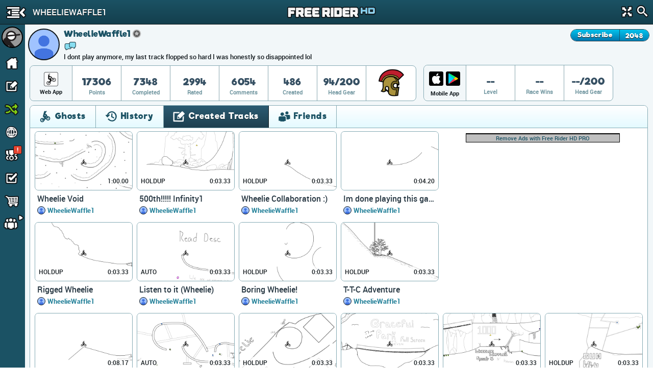

--- FILE ---
content_type: text/html; charset=utf-8
request_url: https://www.freeriderhd.com/u/wheeliewaffle1/created
body_size: 33691
content:
<!DOCTYPE html>
  <html class="" itemscope itemtype="http://schema.org/Person" >
    <head>
        <base target="_parent" />        <link href="https://cdn.freeriderhd.com" rel="dns-prefetch" />
        <link href="//cdn.kanoapps.com" rel="dns-prefetch" />

        <meta name="referrer" content="origin" />

<link type="text/css" rel="stylesheet" href="https://cdn.freeriderhd.com/free_rider_hd/assets/styles/combined/gui/combined.min.120.16.32.45.css"><link type="text/css" rel="stylesheet" href="https://cdn.freeriderhd.com/free_rider_hd/styles/application/frhd_app.min.494.346706218.css">        <meta charset="utf-8">
        <title>WheelieWaffle1 | Free Rider HD</title>
        <meta name="description" content="WheelieWaffle1 - I dont play anymore, my last track flopped so hard I was honestly so disappointed lol" />
        <meta name="author" content="Free Rider HD" />
        <link rel="canonical" href="https://www.freeriderhd.com/u/wheeliewaffle1" />
        <link rel="image_src" href="https://www.freeriderhd.com/u/wheeliewaffle1/pic?size=200" />
        <link rel="chrome-webstore-item" href="https://chrome.google.com/webstore/detail/emikpifndnjfkgofoglceekhkbaicbde">
        <meta name="apple-itunes-app" content="app-id=773716739">
        <meta property="og:url" content="https://www.freeriderhd.com/u/wheeliewaffle1" />
        <meta property="og:title" content="WheelieWaffle1" />
        <meta property="og:image" content="https://www.freeriderhd.com/u/wheeliewaffle1/pic?size=200" />
        <meta property="og:description" content="WheelieWaffle1 - I dont play anymore, my last track flopped so hard I was honestly so disappointed lol" />
        <meta property="twitter:card" content="summary" />
        <meta property="twitter:site" content="@freerider_hd" />
        <meta itemprop="name" content="WheelieWaffle1" />
        <meta itemprop="image" content="https://www.freeriderhd.com/u/wheeliewaffle1/pic?size=200" />
        <meta itemprop="description" content="WheelieWaffle1 - I dont play anymore, my last track flopped so hard I was honestly so disappointed lol" />
        <meta itemprop="url" content="https://www.freeriderhd.com/u/wheeliewaffle1" />
        <meta property="fb:app_id" content="222244124602754" />
        <meta property="twitter:account_id" content="1884376646" />

        <meta name="msvalidate.01" content="7F0048315479735645B25A223F001CF6" />
        <meta name="norton-safeweb-site-verification" content="sq8ix05eko702l7lql0ehzdq8j3c7pd23-ckiml867x5ehrrayxv6par9fooyfxt1ix94xzdmu90whdnhfroznqy4x5zqq7xrrim8ve2a89ql4ktq32znk44r4cz9rlj" />

        <meta name="HandheldFriendly" content="True">
        <meta name="MobileOptimized" content="320">
        <meta name="viewport" content="minimal-ui,width=device-width,initial-scale=1.0,minimum-scale=1.0,maximum-scale=1.0,user-scalable=no" />
        <meta http-equiv="cleartype" content="on">
        <meta name="theme-color" content="#2D2D2D">
        <link rel="manifest" href="https://www.freeriderhd.com/webapp/manifest.json">
        <meta name="apple-mobile-web-app-title" content="Free Rider HD">
        <meta name="apple-mobile-web-app-status-bar-style" content="black">
        <meta name="apple-mobile-web-app-capable" content="yes">
        <meta name="mobile-web-app-capable" content="yes">

        <link rel="apple-touch-icon" sizes="57x57" href="https://cdn.freeriderhd.com/free_rider_hd/favicons/03282018/apple-icon-57x57.png">
        <link rel="apple-touch-icon" sizes="60x60" href="https://cdn.freeriderhd.com/free_rider_hd/favicons/03282018/apple-icon-60x60.png">
        <link rel="apple-touch-icon" sizes="72x72" href="https://cdn.freeriderhd.com/free_rider_hd/favicons/03282018/apple-icon-72x72.png">
        <link rel="apple-touch-icon" sizes="76x76" href="https://cdn.freeriderhd.com/free_rider_hd/favicons/03282018/apple-icon-76x76.png">
        <link rel="apple-touch-icon" sizes="114x114" href="https://cdn.freeriderhd.com/free_rider_hd/favicons/03282018/apple-icon-114x114.png">
        <link rel="apple-touch-icon" sizes="120x120" href="https://cdn.freeriderhd.com/free_rider_hd/favicons/03282018/apple-icon-120x120.png">
        <link rel="apple-touch-icon" sizes="144x144" href="https://cdn.freeriderhd.com/free_rider_hd/favicons/03282018/apple-icon-144x144.png">
        <link rel="apple-touch-icon" sizes="152x152" href="https://cdn.freeriderhd.com/free_rider_hd/favicons/03282018/apple-icon-152x152.png">
        <link rel="apple-touch-icon" sizes="180x180" href="https://cdn.freeriderhd.com/free_rider_hd/favicons/03282018/apple-icon-180x180.png">
        <link rel="apple-touch-icon" sizes="180x180" href="https://cdn.freeriderhd.com/free_rider_hd/favicons/03282018/apple-icon-1024x1024.png">
        <link rel="apple-touch-startup-image" href="https://cdn.freeriderhd.com/free_rider_hd/favicons/03282018/ios-launch-image-320x480.png">
        <link rel="apple-touch-startup-image" href="https://cdn.freeriderhd.com/free_rider_hd/favicons/03282018/ios-launch-image-480x320.png">
        <link rel="apple-touch-startup-image" href="https://cdn.freeriderhd.com/free_rider_hd/favicons/03282018/ios-launch-image-640x960.png">
        <link rel="apple-touch-startup-image" href="https://cdn.freeriderhd.com/free_rider_hd/favicons/03282018/ios-launch-image-960x640.png">
        <link rel="apple-touch-startup-image" href="https://cdn.freeriderhd.com/free_rider_hd/favicons/03282018/ios-launch-image-640x1136.png">
        <link rel="apple-touch-startup-image" href="https://cdn.freeriderhd.com/free_rider_hd/favicons/03282018/ios-launch-image-1136x640.png">
        <link rel="apple-touch-startup-image" href="https://cdn.freeriderhd.com/free_rider_hd/favicons/03282018/ios-launch-image-750x1334.png">
        <link rel="apple-touch-startup-image" href="https://cdn.freeriderhd.com/free_rider_hd/favicons/03282018/ios-launch-image-1334x750.png">
        <link rel="apple-touch-startup-image" href="https://cdn.freeriderhd.com/free_rider_hd/favicons/03282018/ios-launch-image-1242x2208.png">
        <link rel="apple-touch-startup-image" href="https://cdn.freeriderhd.com/free_rider_hd/favicons/03282018/ios-launch-image-2208x1242.png">
        <link rel="apple-touch-startup-image" href="https://cdn.freeriderhd.com/free_rider_hd/favicons/03282018/ios-launch-image-768x1024.png">
        <link rel="apple-touch-startup-image" href="https://cdn.freeriderhd.com/free_rider_hd/favicons/03282018/ios-launch-image-1024x768.png">
        <link rel="apple-touch-startup-image" href="https://cdn.freeriderhd.com/free_rider_hd/favicons/03282018/ios-launch-image-1536x2048.png">
        <link rel="apple-touch-startup-image" href="https://cdn.freeriderhd.com/free_rider_hd/favicons/03282018/ios-launch-image-2048x1536.png">

        <link rel="icon" type="image/png" sizes="192x192"  href="https://cdn.freeriderhd.com/free_rider_hd/favicons/03282018/android-icon-192x192.png">
        <link rel="icon" type="image/png" sizes="32x32" href="https://cdn.freeriderhd.com/free_rider_hd/favicons/03282018/favicon-32x32.png">
        <link rel="icon" type="image/png" sizes="96x96" href="https://cdn.freeriderhd.com/free_rider_hd/favicons/03282018/favicon-96x96.png">
        <link rel="icon" type="image/png" sizes="16x16" href="https://cdn.freeriderhd.com/free_rider_hd/favicons/03282018/favicon-16x16.png">
        <meta name="msapplication-TileColor" content="#ffffff">
        <meta name="msapplication-TileImage" content="https://cdn.freeriderhd.com/free_rider_hd/favicons/03282018/ms-icon-144x144.png">

        <script type="text/javascript">
            if (typeof console == "undefined") {
                window.console = {
                    log: function () {}
                };
            }
            
        </script>

        <script type="text/javascript">
            if ('serviceWorker' in navigator && true)
            {
                var url = '/service-worker.js';
                window.addEventListener('load', function() {
                    navigator.serviceWorker.register(url).then(function(registration) {
                        console.log('ServiceWorker registration succeeded');
                    }, function(err) {
                        console.error('ServiceWorker registration failed: ', err);
                    });
                });
            }
        </script>

        <script>
            (function(i,s,o,g,r,a,m){i['GoogleAnalyticsObject']=r;i[r]=i[r]||function(){
              (i[r].q=i[r].q||[]).push(arguments)},i[r].l=1*new Date();a=s.createElement(o),m=s.getElementsByTagName(o)[0];a.async=1;a.src=g;m.parentNode.insertBefore(a,m)
            })(window,document,'script','//www.google-analytics.com/analytics.js','_ga');


            _ga('create', 'UA-45513212-1', {cookieDomain: 'www.freeriderhd.com'});
            _ga('send', 'pageview', {'page':'u/wheeliewaffle1/created'});

            window.onerror = function(message, url, line) {
                    try
                    {
                        var pathExtractRegEx    = /^[a-z]+:\/\/\/?[^\/]+(\/[^?]*)/i;
                        var scriptPath          = (pathExtractRegEx.exec(url))[1];
                        var label               = scriptPath + ' : ' + line + ' : ' + message;

                        var url = '/js_error' + scriptPath + '?line=' + line + '&message=' + encodeURIComponent(message);

                        if (url.indexOf('/js_error/pagead') == -1 && url.indexOf('/js_error/en_US/sdk.js') == -1 &&
                                url.indexOf('/js_error/gpt/') == -1  && url.indexOf('/js_error/tag/js/gpt.js') == -1)
                        {
                            _ga('send', {'hitType': 'event','eventCategory': 'js-error','eventAction': 'js-error','eventLabel': label,'nonInteraction': true});
                        }
                        else
                        {
                            //_ga('send', {'hitType': 'event','eventCategory': 'js-error-3rd-party','eventAction': 'js-error-3rd-party','eventLabel': label,'nonInteraction': 1});
                        }
                    }
                    catch (e) {}
                };
        </script>


<script type='text/javascript'>



(function(d,s,id){
        var js, sjs = d.getElementsByTagName(s)[0];
        if (d.getElementById(id)) return;
        js = d.createElement(s); js.id = id;
        js.src = '//imasdk.googleapis.com/js/sdkloader/ima3.js';
        sjs.parentNode.insertBefore(js, sjs);
    }(document,'script','google-sdk-loader-ima3'));


// function removeAdSwf() {
//     document.getElementById("afg_preloader").style.visibility = "hidden";
//     $('#preroll_ad').hide();
//     //console.log('remove ad');
//     _ga('send', 'event', 'ads', 'ads-preroll-removed', 'google', 0, true);
// }
// function noAdsReturned() {
//     document.getElementById("afg_preloader").style.visibility = "hidden";
//     $('#preroll_ad').hide();
//     //console.log('no ad returned');
//     _ga('send', 'event', 'ads', 'ads-preroll-noads', 'google', 0, true);
// }

var Application = {}; Application.ad_slots = {};
Application.ads_ready = false;

var googletag = googletag || {};
googletag.cmd = googletag.cmd || [];

(function() {
var gads = document.createElement('script');
gads.async = true;gads.type = 'text/javascript';var useSSL = 'https:' == document.location.protocol;gads.src = (useSSL ? 'https:' : 'http:')+'//www.googletagservices.com/tag/js/gpt.js';
var node = document.getElementsByTagName('script')[0];node.parentNode.insertBefore(gads, node);})();

googletag.cmd.push(function() {

Application.ad_slots['300x250-1-ad'] = googletag.defineSlot('/4899446/FRHD-300x250-1', [300, 250], '300x250-1-ad').addService(googletag.pubads());
Application.ad_slots['300x250-2-ad'] = googletag.defineSlot('/4899446/FRHD-300x250-2', [300, 250], '300x250-2-ad').addService(googletag.pubads());


if (window.parent !== window)
{
    var leaderboard_mapping = googletag.sizeMapping().
            addSize([0, 0], [728, 90]).
            build();

    Application.ad_slots['leaderboard-1-ad'] = googletag.defineSlot('/4899446/FRHD-728x90-1', [728, 90], 'leaderboard-1-ad').defineSizeMapping(leaderboard_mapping).addService(googletag.pubads());
    Application.ad_slots['leaderboard-2-ad'] = googletag.defineSlot('/4899446/FRHD-728x90-2', [728, 90], 'leaderboard-2-ad').defineSizeMapping(leaderboard_mapping).addService(googletag.pubads());

}
else
{
    var leaderboard_mapping = googletag.sizeMapping().
            addSize([0, 0], [468, 60]). // resolutions smaller than 750
            addSize([815, 200], [728, 90]). // resolutions larger than 815 and smaller than 1550
            addSize([1550, 200], [[970, 90],[728,90]]). // resolutions larger than 1550
            build();

   Application.ad_slots['leaderboard-1-ad'] = googletag.defineSlot('/4899446/FRHD-728x90-1', [[468, 60], [728, 90], [970, 90]], 'leaderboard-1-ad').defineSizeMapping(leaderboard_mapping).addService(googletag.pubads());
   Application.ad_slots['leaderboard-2-ad'] = googletag.defineSlot('/4899446/FRHD-728x90-2', [[468, 60], [728, 90], [970, 90]], 'leaderboard-2-ad').defineSizeMapping(leaderboard_mapping).addService(googletag.pubads());
}

googletag.pubads().disableInitialLoad();
googletag.pubads().enableAsyncRendering();
googletag.enableServices();

Application.ads_ready = true;
});
</script>
	</head>
	<body>


	<div id="fb-root"></div>

	<div id="main_page" class="is_not_mobile web">    

		    <div class="header" id="header">

	<div id="left_menu_toggle" class="toggle-side-menu-icon menu_icons menu_icons-icon_sidebar_close"></div>

	<h1  class="ir header-logo menu_icons menu_icons-logo" id="header_logo">Free Rider HD</h1>

	<div class="title-back" id="header-title"  >
		<div class="title-back-wrap"  id="left_menu_back">
			<span class="menu_icons menu_icons-icon_back_arrow"></span>
			<p class="title condensed">WheelieWaffle1</p>
		</div>
	</div>

	<div class="header-search">
		<div class="header-search-input">
			<span class="menu_icons menu_icons-icon_close_search"></span>
			<input type="search" placeholder="Search" />
		</div>
		<a href="#" id="header-fullscreen" class="fullscreen-button menu_icons menu_icons-icon_fullscreen_close"></a>
		<a href="#" class="icon-search menu_icons menu_icons-icon_search"></a>
	</div>

</div>

		    <div class="left-navigation animate unselectable" id="left-navigation" data-state={&quot;app_version&quot;:&quot;f58cf17f5c&quot;}>
    <div class="left-nav-scroll-wrapper">
        <div class="left-nav-content">
            <ul class="left-nav-large">

                <!-- PROFILE -->
                <li class="left-nav-profile">
                    <div class="clearfix left-nav-profile-top" >
                        <div class="left-nav-profile-image-link">
                            <div class="left-nav-profile-image-bg"></div>
                            <div class="left-nav-profile-image circular">
                            </div>
                        </div>
                        <div class="left-nav-profile-links">
                            <div class="bold">Guest</div>
                            <div class="blurb">Signup for free!</div>
                        </div>
                    </div>
                    <div class="left-nav-profile-bottom center clearfix">
                        <a href="#" class="new-button login-button button-type-1 signup" id="left-nav-signup">Signup</a>
                        <a href="#" class="new-button login-button button-type-2 login" id="left-nav-login">Login</a>
                    </div>
                </li>

                <!-- HOME -->
                <li class="left-nav-item ">
                    <a href="https://www.freeriderhd.com/">
                        <span class="menu_icons menu_icons-icon_home  leftNavIconPlacement"></span> Home
                    </a>
                </li>

                <!-- DRAW A TRACK -->
                <li class="left-nav-item ">
                    <a href="https://www.freeriderhd.com/create">
                        <span class="menu_icons menu_icons-icon_draw_track  leftNavIconPlacement"></span> Draw a Track
                    </a>
                </li>

                <!-- PLAY RANDOM -->
                <li class="left-nav-item random-track ">
                    <a href="https://www.freeriderhd.com/random/track">
                        <span class="menu_icons menu_icons-icon_random_desktop  leftNavIconPlacement"></span> Play Random
                    </a>
                </li>

                <!-- BROWSE TRACKS -->
                <li class="left-nav-item ">
                    <a href="https://www.freeriderhd.com/tracks">
                        <span class="menu_icons menu_icons-icon_browse_tracks   leftNavIconPlacement"></span> Browse Tracks
                    </a>
                </li>

                <!-- CAMPAIGNS -->
                <li class="left-nav-item ">
                    <a href="https://www.freeriderhd.com/campaign">
                        <span class="menu_icons menu_icons-icon_campaigns  leftNavIconPlacement"></span> Campaigns
                        <div class="notification-alert" style="top: 10px;left: 161px;"><p class="text" style="left: 6px;top: -10px;">!</p></div>
                    </a>
                </li>

                <!-- SUBSCRIPTIONS -->
                <li class="left-nav-item ">
                    <a href="https://www.freeriderhd.com/subscriptions">
                        <span class="menu_icons menu_icons-icon_subscriptions leftNavIconPlacement"></span> Subscriptions
                    </a>
                </li>

                <!-- SHOP -->
                <li class="left-nav-item ">
                    <a href="https://www.freeriderhd.com/store">
                        <span class="menu_icons menu_icons-icon_shop leftNavIconPlacement"></span> Shop</span>
                    </a>
                </li>

                <!-- FORUM -->
                <li class="left-nav-item first">
                    <a href="http://community.freeriderhd.com" target="_blank" data-route="true" data-action="forum_click">
                        <span class="menu_icons menu_icons-icon_forum leftNavIconPlacement"></span> Forum
                    </a>
                </li>
            </ul>

            <!-- CROSS PROMO -->
            <div style="padding:10px; padding-bottom:0">
                <a href="https://itunes.apple.com/app/apple-store/id773716739?pt=1198585&amp;ct=web_side_banner&amp;mt=8" target="_blank" data-route="true" class="platform__badge platform__badge-apple" data-action="play_on_ios" ></a>
                <a href="https://play.google.com/store/apps/details?id=com.kanoapps.frhd&referrer=utm_source%3Dfrhd%26utm_medium%3Dbadge%26utm_content%3Dmenu" target="_blank" data-route="true" class="platform__badge platform__badge-google" data-action="play_on_android" ></a>
                <!--<a href="https://apps.facebook.com/freeriderhd/?t_1=website&t_2=frhd_left_menu" target="_blank" data-route="true" class="platform__badge platform__badge-facebook" data-action="play_on_facebook" ></a>-->
                <a href="https://chrome.google.com/webstore/detail/free-rider-hd/emikpifndnjfkgofoglceekhkbaicbde" data-action="add_to_chrome" target="_blank" data-route="true" class="platform__badge platform__badge-chrome"></a>
                <a href="https://www.freeriderjumps.com" data-action="play_on_messenger" target="_blank" data-route="true" class="platform__badge platform__badge-free-rider-jumps"></a>
            </div>

             <!-- SOCIAL LINKS -->
            <div class="social-icon-container">
                <div class="social-icon">
                    <a href="https://www.instagram.com/freeriderhd/" target="_blank" data-route="true" class="left-nav-social" data-action="instagram_click">
                        <span class="menu_icons menu_icons-icon_instagram leftNavIconPlacement"></span>
                    </a>
                </div>

                <div class="social-icon">
                    <a href="https://www.facebook.com/freeriderfans" target="_blank" data-route="true" data-action="facebook_click">
                        <span class="menu_icons menu_icons-icon_facebook leftNavIconPlacement"></span>
                    </a>
                </div>

                <div class="social-icon">
                    <a href="https://www.youtube.com/channel/UCTrw0oc3Is2YriS3VA28Ggw/?sub_confirmation=1" target="_blank" data-route="true" data-action="youtube_click">
                        <span class="menu_icons menu_icons-icon_youtube leftNavIconPlacement"></span>
                    </a>
                </div>

                <div class="social-icon">
                    <a href="https://twitter.com/freerider_hd" target="_blank" data-route="true" class="left-nav-social" data-action="twitter_click">
                        <span class="menu_icons menu_icons-icon_twitter leftNavIconPlacement"></span>
                    </a>
                </div>
            </div>

            <div class="left-nav-more">
                <a href="https://www.freeriderhd.com/about">About</a><span class="divider">|</span><a href="https://www.freeriderhd.com/contact">Contact</a><span class="divider">|</span><a href="https://www.freeriderhd.com/education">Education</a><span class="divider">|</span><a href="https://www.freeriderhd.com/help">Help</a>
            </div>

            <div class="left-nav-more">
                <a href="http://www.kanoapps.com/terms-of-use/" target="_blank" data-route="true">Terms of Use</a>
                <span class="divider">|</span>
                <a href="http://www.kanoapps.com/privacy-policy/" target="_blank" data-route="true">Privacy Policy</a>
            </div>

            <div class="left-nav-more">
                <div>Free Rider HD &copy; 2018</div>
            </div>
            </div>
        </div>
        <ul class="left-nav-small">

            <!-- PROFILE -->
            <li class="left-nav-small-profile">
                <div class="left-nav-small-profile-image-link" style="display:inline-block">
                    <div class="left-nav-small-profile-image-bg"></div>
                    <div class="left-nav-small-profile-image circular">
                    </div>
                </div>
            </li>

            <!-- NOTIFICATIONS -->

            <!-- HOME -->
            <li class="left-nav-item-small " title="Home">
                <a href="https://www.freeriderhd.com/">
                    <span class="menu_icons menu_icons-icon_home leftNavIconPlacement"></span>
                </a>
            </li>

            <!-- DRAW A TRACK -->
            <li class="left-nav-item-small " title="Draw a track">
                <a href="https://www.freeriderhd.com/create">
                    <span class="menu_icons menu_icons-icon_draw_track  leftNavIconPlacement"></span>
                </a>
            </li>

            <!-- PLAY RANDOM -->
            <li class="left-nav-item-small " title="Random Track">
                <a href="https://www.freeriderhd.com/random/track">
                    <span class="menu_icons menu_icons-icon_random_desktop  leftNavIconPlacement"></span>
                </a>
            </li>

            <!-- BROWSE TRACKS -->
            <li class="left-nav-item-small " title="Tracks">
                <a href="https://www.freeriderhd.com/tracks">
                    <span class="menu_icons menu_icons-icon_browse_tracks  leftNavIconPlacement"></span>
                </a>
            </li>

            <!-- CAMPAIGNS -->
            <li class="left-nav-item-small " title="Campaigns">
                <a href="https://www.freeriderhd.com/campaign">
                    <span class="menu_icons menu_icons-icon_campaigns leftNavIconPlacement"></span>
                    <div class="notification-alert" style="top: 1px;left: 25px;"><p class="text" style="left: 6px;top: -15px;">!</p></div>
                </a>
            </li>

            <!-- SUBSCRIPTIONS -->
            <li class="left-nav-item-small " title="Subscriptions">
                <a href="https://www.freeriderhd.com/subscriptions">
                    <span class="menu_icons menu_icons-icon_subscriptions leftNavIconPlacement "></span>
                </a>
            </li>

            <!-- SHOP -->
            <li class="left-nav-item-small " title="shop">
                <a href="https://www.freeriderhd.com/store">
                    <span class="menu_icons menu_icons-icon_shop leftNavIconPlacement "></span>
                </a>
            </li>

            <li class="left-nav-item-small left-nav-item-small-dropdown closed" title="Community"><a href="#"><span class="arrow menu_icons menu_icons-icon_arrow_open_submenu_mini"></span></a>
                <span class="menu_icons menu_icons-icon_community leftNavIconPlacement"></span>
                <ul class="left-nav-dropdown-anchor">
                    <li><span class="menu_icons menu_icons-icon_forum leftNavIconPlacement"></span><a href="http://community.freeriderhd.com" target="_blank" data-route="true" data-action="forum_click">Forum</a></li>
                    <li><span class="menu_icons menu_icons-icon_instagram leftNavIconPlacement"></span><a href="https://www.instagram.com/freeriderhd/" class="left-nav-social" target="_blank" data-route="true" data-action="instagram_click">Instagram</a></li>
                    <li><span class="menu_icons menu_icons-icon_facebook leftNavIconPlacement"></span><a href="https://www.facebook.com/freeriderfans" class="left-nav-social" target="_blank" data-route="true" data-action="facebook_click">Facebook</a></li>
                    <li><span class="menu_icons menu_icons-icon_youtube leftNavIconPlacement"></span><a href="https://www.youtube.com/channel/UCTrw0oc3Is2YriS3VA28Ggw/?sub_confirmation=1" class="left-nav-social" target="_blank" data-route="true" data-action="youtube_click">YouTube</a></li>
                    <li><span class="menu_icons menu_icons-icon_twitter leftNavIconPlacement"></span><a href="https://twitter.com/freerider_hd" class="left-nav-social" target="_blank" data-route="true" data-action="twitter_click">Twitter</a></li>
                    <!-- <li><a href="http://www.reddit.com/r/FreeRiderHD/" class="left-nav-social" target="_blank" data-route="true" data-action="reddit_click"><span class="ico_moon icon-reddit" style="top:9px"></span>Reddit</a></li> -->
                </ul>
            </li>
        </ul>
</div>

		    <div id="content" class="content animate">
			    <div style="background:#f2f7f9;" >


	
	<div class="profile-header">
		<div id="profile-user-data" data-u_id="1957192"></div>
		<div class="profile-user-info clearfix" >
			<div style="position:relative">
				<div class="profile-image-bg circular"></div>
			    <div class="profile-image circular" style="background: url(https://lh3.googleusercontent.com/-XdUIqdMkCWA/AAAAAAAAAAI/AAAAAAAAAAA/4252rscbv5M/photo.jpg?sz=100) no-repeat center center;background-size: 100%;">
			        <img src="https://lh3.googleusercontent.com/-XdUIqdMkCWA/AAAAAAAAAAI/AAAAAAAAAAA/4252rscbv5M/photo.jpg?sz=100" alt="WheelieWaffle1" width="62" height="62"/>
			    </div>
	
				<div class="profile-info">
					<div class="profile-flex-container">
						<div class="profile-username flex-item">
							<h3>WheelieWaffle1</h3>	
						</div>
						<div class="flex-item flex-item-no-shrink">
								<span class="classic_author_icon profile-badge" title="Official Author"></span>
	                        
						</div>
						<span></span>
						<div class="flex-item flex-item-no-shrink">
							<div class="clearfix subscribe-to-author profile-view">
								<div id="subscribe_to_author_container">
									<div class=" subscribe-to-author-button" id="subscribe_to_author">Subscribe</div>
									<div class="subscribe-to-author-count" id="subscribe_to_author_count">2048</div>
								</div>
							</div>
						</div> 
					</div>
					
					<div>
					
						<a target="_blank" href="http://community.freeriderhd.com/members/wheeliewaffle1.9614/" data-route="true"><span class="profile_icons profile_icons-icon_forum_active" title="Forum Member"></span></a>
					</div>
					<div class="profile-blurb">I dont play anymore, my last track flopped so hard I was honestly so disappointed lol</div>
				</div>
			</div>
		</div>
		<style type="text/css">
		.stat {
			position: relative;
		}
		.stat .profile-inventory {
			position: absolute;
			top: 7px;
			left: 50%;
			margin-left: -20px;
		}
		</style>
		<div id="profile-stats">
			<div class="profile-stats-bar-web">
	
				<div class="stat-category">
						<div class="profile_icons profile_icons-icon_web_app"></div>
					<div class="name">Web App</div>
				</div>
				<div class="stat">
					<div class="val">17306</div>
					<div class="name">Points</div>
				</div>
				<div class="stat">
					<div class="val">7348</div>
					<div class="name">Completed</div>
				</div>
				<div class="stat">
					<div class="val">2994</div>
					<div class="name">Rated</div>
				</div>
				<div class="stat">
					<div class="val">6054</div>
					<div class="name">Comments</div>
				</div>
				<div class="stat">
					<div class="val">486</div>
					<div class="name">Created</div>
				</div>
				<div class="stat">
					<div class="val">94/200</div>
					<div class="name">Head Gear</div>
				</div>
				<div class="stat">
					<div class="val">
						<div class="profile-inventory"><a href="https://www.freeriderhd.com/store/gear"><span class="head-gear head_icons_5 head_icons_5-gold_gladiator_helmet" width="40"/></a></div>
						<div>&nbsp;</div>
					</div>
				</div>
			</div>
		</div>
		<div id="profile-stats">
			<div class="profile-stats-bar-mobile">
				<div class="stat-category">
					<div style="display:flex">
						<a class="profile_icons profile_icons-icon_ios_app mobile-incentive-btn-ios" href="https://itunes.apple.com/app/apple-store/id773716739?pt=1198585&ct=web_side_banner&mt=8" target="_blank" data-route="true" data-action="play_on_ios"></a>
						<a class="profile_icons profile_icons-icon_android_app mobile-incentive-btn-android" style="flex-grow:1" href="https://play.google.com/store/apps/details?id=com.kanoapps.frhd&referrer=utm_source%3Dfrhd%26utm_medium%3Dbadge%26utm_content%3Dmenu" target="_blank" data-route="true" data-action="play_on_ios"></a>						
					</div>
					<div class="name mobile">Mobile App</div>
				</div>
				<div class="stat">
					<div class="val">--</div>
					<div class="name">Level</div>
				</div>
				<div class="stat">
					<div class="val">--</div>
					<div class="name">Race Wins</div>
				</div>
				<div class="stat">
					<div class="val">--/200</div>
					<div class="name">Head Gear</div>
				</div>
			</div>
		</div>
	</div>
	<div class="profile-tabs">
	
		<section class="tabs clearfix">
	
			<div class="tab_buttons_select tab-container">
				<span class="dd-toggle core_icons core_icons-icon_dropdown"></span>
				<select class="condensed">
				    <option  data-panel="#profile_recently_ghosted">Ghosts</option>
				    <option  selected data-panel="#profile_recently_played">History</option>
				    <option selected data-panel="#created_tracks">Created Tracks</option>
				    	<option  data-panel="#friends">Friends</option>
				</select>
			</div>
	
			<div class="tab_buttons">
				<div class="tab_buttons-container clearfix condensed  tab-container tab-bottom-border">
					<ul>
						<li class="tab-entry ghosts-tab no-border-bottom " data-panel="#profile_recently_ghosted">
							<div><span class="core_icons core_icons-icon_ghosts"></span>Ghosts</div>
						</li>
						<li class="tab-entry recently-played-tab no-border-bottom " data-panel="#profile_recently_played">
							<div><span class="core_icons core_icons-icon_history"></span>History</div>
						</li>
						<li class="tab-entry tracks-created-tab no-border-bottom active" data-panel="#created_tracks">
							<div><span class="core_icons core_icons-icon_created_tracks"></span>Created Tracks</div></li>
							<li class="tab-entry friends-tab no-border-bottom " data-panel="#friends">
								<div><span class="core_icons core_icons-icon_friends"></span>Friends</div>
							</li>
					</ul>
				</div>
			</div>
	
			<div class="panels">
	
				<div class="tab-panel" id="profile_recently_played">
							<div class="left-menu-only-full-listing">
								<ul class="track-list clearfix">
<li>
    <div class="track-list-tile trackTile">
        <a class="top" href="https://www.freeriderhd.com/t/1001-wild-west">
            <img src="https://cdn.freeriderhd.com/free_rider_hd/tracks/prd/b/8c/1001/250x150-v5.png" class="track-list-tile-thumb top-image" alt="Wild West" />
            <img src="https://cdn.freeriderhd.com/free_rider_hd/sprites/track_preview_250x150.png" class="track-list-tile-thumb" alt="Track Preview"/>
            
            
            <span class="bestTime" title="Best Time">
                0:03.33
                
            </span>
            <!--
            <div class="ratingBar">
                <div class="bar" style="width:81%"></div>
            </div>
            -->
        </a>

        <div class="bottom">
                    <a href="https://www.freeriderhd.com/t/1001-wild-west" class="name">Wild West</a>
                    <div class="profileGravatarIcon" style="background-image: url( https://www.freeriderhd.com/u/weewam/pic?size=50 )"></div>
                    <a class="author" href="https://www.freeriderhd.com/u/weewam/created">weewam</a>






                <!-- <div class="stat">
                    <span class="votePercent">81%</span><span class="voteCount"> (361 votes)</span>
                </div> -->
        </div>
    </div>
</li><li>
    <div class="track-list-tile trackTile">
        <a class="top" href="https://www.freeriderhd.com/t/1002-whistler-mt">
            <img src="https://cdn.freeriderhd.com/free_rider_hd/tracks/prd/f/ba/1002/250x150-v5.png" class="track-list-tile-thumb top-image" alt="Whistler mt." />
            <img src="https://cdn.freeriderhd.com/free_rider_hd/sprites/track_preview_250x150.png" class="track-list-tile-thumb" alt="Track Preview"/>
            
            
            <span class="bestTime" title="Best Time">
                0:03.33
                
            </span>
            <!--
            <div class="ratingBar">
                <div class="bar" style="width:87%"></div>
            </div>
            -->
                <span class="core_icons core_icons-icon_featured_badge featured" title="featured"></span>
        </a>

        <div class="bottom">
                    <a href="https://www.freeriderhd.com/t/1002-whistler-mt" class="name">Whistler mt.</a>
                    <div class="profileGravatarIcon" style="background-image: url( https://www.freeriderhd.com/u/Jon312/pic?size=50 )"></div>
                    <a class="author" href="https://www.freeriderhd.com/u/jon312/created">Jon312</a>






                <!-- <div class="stat">
                    <span class="votePercent">87%</span><span class="voteCount"> (350 votes)</span>
                </div> -->
        </div>
    </div>
</li><li>
    <div class="track-list-tile trackTile">
        <a class="top" href="https://www.freeriderhd.com/t/1003-3d-skatepark-ii">
            <img src="https://cdn.freeriderhd.com/free_rider_hd/tracks/prd/a/a6/1003/250x150-v5.png" class="track-list-tile-thumb top-image" alt="3D Skatepark II" />
            <img src="https://cdn.freeriderhd.com/free_rider_hd/sprites/track_preview_250x150.png" class="track-list-tile-thumb" alt="Track Preview"/>
            
            
            <span class="bestTime" title="Best Time">
                0:00.03
                
            </span>
            <!--
            <div class="ratingBar">
                <div class="bar" style="width:80%"></div>
            </div>
            -->
                <span class="core_icons core_icons-icon_featured_badge featured" title="featured"></span>
        </a>

        <div class="bottom">
                    <a href="https://www.freeriderhd.com/t/1003-3d-skatepark-ii" class="name">3D Skatepark II</a>
                    <div class="profileGravatarIcon" style="background-image: url( https://www.freeriderhd.com/u/moose_man/pic?size=50 )"></div>
                    <a class="author" href="https://www.freeriderhd.com/u/moose_man/created">moose_man</a>






                <!-- <div class="stat">
                    <span class="votePercent">80%</span><span class="voteCount"> (403 votes)</span>
                </div> -->
        </div>
    </div>
</li><li>
    <div class="track-list-tile trackTile">
        <a class="top" href="https://www.freeriderhd.com/t/1005-cool-track">
            <img src="https://cdn.freeriderhd.com/free_rider_hd/tracks/prd/2/38/1005/250x150-v5.png" class="track-list-tile-thumb top-image" alt="cool track" />
            <img src="https://cdn.freeriderhd.com/free_rider_hd/sprites/track_preview_250x150.png" class="track-list-tile-thumb" alt="Track Preview"/>
            
            
            <span class="bestTime" title="Best Time">
                0:00.13
                
            </span>
            <!--
            <div class="ratingBar">
                <div class="bar" style="width:73%"></div>
            </div>
            -->
        </a>

        <div class="bottom">
                    <a href="https://www.freeriderhd.com/t/1005-cool-track" class="name">cool track</a>
                    <div class="profileGravatarIcon" style="background-image: url( https://www.freeriderhd.com/u/yuppie/pic?size=50 )"></div>
                    <a class="author" href="https://www.freeriderhd.com/u/yuppie/created">yuppie</a>






                <!-- <div class="stat">
                    <span class="votePercent">73%</span><span class="voteCount"> (169 votes)</span>
                </div> -->
        </div>
    </div>
</li><li>
    <div class="track-list-tile trackTile">
        <a class="top" href="https://www.freeriderhd.com/t/1006-epic-nthshore">
            <img src="https://cdn.freeriderhd.com/free_rider_hd/tracks/prd/9/24/1006/250x150-v5.png" class="track-list-tile-thumb top-image" alt="Epic NthShore" />
            <img src="https://cdn.freeriderhd.com/free_rider_hd/sprites/track_preview_250x150.png" class="track-list-tile-thumb" alt="Track Preview"/>
            
            
            <span class="bestTime" title="Best Time">
                0:00.03
                
            </span>
            <!--
            <div class="ratingBar">
                <div class="bar" style="width:50%"></div>
            </div>
            -->
                <span class="core_icons core_icons-icon_featured_badge featured" title="featured"></span>
        </a>

        <div class="bottom">
                    <a href="https://www.freeriderhd.com/t/1006-epic-nthshore" class="name">Epic NthShore</a>
                    <div class="profileGravatarIcon" style="background-image: url( https://www.freeriderhd.com/u/moose_man/pic?size=50 )"></div>
                    <a class="author" href="https://www.freeriderhd.com/u/moose_man/created">moose_man</a>






                <!-- <div class="stat">
                    <span class="votePercent">50%</span><span class="voteCount"> (1.6k votes)</span>
                </div> -->
        </div>
    </div>
</li><li>
    <div class="track-list-tile trackTile">
        <a class="top" href="https://www.freeriderhd.com/t/1008-undersea-collab">
            <img src="https://cdn.freeriderhd.com/free_rider_hd/tracks/prd/1/58/1008/250x150-v5.png" class="track-list-tile-thumb top-image" alt="Undersea Collab" />
            <img src="https://cdn.freeriderhd.com/free_rider_hd/sprites/track_preview_250x150.png" class="track-list-tile-thumb" alt="Track Preview"/>
            
            
            <span class="bestTime" title="Best Time">
                0:00.03
                
            </span>
            <!--
            <div class="ratingBar">
                <div class="bar" style="width:75%"></div>
            </div>
            -->
        </a>

        <div class="bottom">
                    <a href="https://www.freeriderhd.com/t/1008-undersea-collab" class="name">Undersea Collab</a>
                    <div class="profileGravatarIcon" style="background-image: url( https://www.freeriderhd.com/u/jpculpAndpogokid/pic?size=50 )"></div>
                    <a class="author" href="https://www.freeriderhd.com/u/jpculpandpogokid/created">jpculpAndpogokid</a>






                <!-- <div class="stat">
                    <span class="votePercent">75%</span><span class="voteCount"> (140 votes)</span>
                </div> -->
        </div>
    </div>
</li><li>
    <div class="track-list-tile trackTile">
        <a class="top" href="https://www.freeriderhd.com/t/1009-chillwind-woods">
            <img src="https://cdn.freeriderhd.com/free_rider_hd/tracks/prd/3/1b/1009/250x150-v5.png" class="track-list-tile-thumb top-image" alt="Chillwind Woods" />
            <img src="https://cdn.freeriderhd.com/free_rider_hd/sprites/track_preview_250x150.png" class="track-list-tile-thumb" alt="Track Preview"/>
            
            
            <span class="bestTime" title="Best Time">
                0:03.33
                
            </span>
            <!--
            <div class="ratingBar">
                <div class="bar" style="width:94%"></div>
            </div>
            -->
                <span class="core_icons core_icons-icon_featured_badge featured" title="featured"></span>
        </a>

        <div class="bottom">
                    <a href="https://www.freeriderhd.com/t/1009-chillwind-woods" class="name">Chillwind Woods</a>
                    <div class="profileGravatarIcon" style="background-image: url( https://www.freeriderhd.com/u/lolz666/pic?size=50 )"></div>
                    <a class="author" href="https://www.freeriderhd.com/u/lolz666/created">lolz666</a>






                <!-- <div class="stat">
                    <span class="votePercent">94%</span><span class="voteCount"> (799 votes)</span>
                </div> -->
        </div>
    </div>
</li><li>
    <div class="track-list-tile trackTile">
        <a class="top" href="https://www.freeriderhd.com/t/1012-asteroid-escape">
            <img src="https://cdn.freeriderhd.com/free_rider_hd/tracks/prd/f/33/1012/250x150-v5.png" class="track-list-tile-thumb top-image" alt="Asteroid Escape" />
            <img src="https://cdn.freeriderhd.com/free_rider_hd/sprites/track_preview_250x150.png" class="track-list-tile-thumb" alt="Track Preview"/>
            
            
            <span class="bestTime" title="Best Time">
                0:00.03
                
            </span>
            <!--
            <div class="ratingBar">
                <div class="bar" style="width:90%"></div>
            </div>
            -->
                <span class="core_icons core_icons-icon_featured_badge featured" title="featured"></span>
        </a>

        <div class="bottom">
                    <a href="https://www.freeriderhd.com/t/1012-asteroid-escape" class="name">Asteroid Escape</a>
                    <div class="profileGravatarIcon" style="background-image: url( https://www.freeriderhd.com/u/RHINOandBIGBLU3/pic?size=50 )"></div>
                    <a class="author" href="https://www.freeriderhd.com/u/rhinoandbigblu3/created">RHINOandBIGBLU3</a>






                <!-- <div class="stat">
                    <span class="votePercent">90%</span><span class="voteCount"> (2.3k votes)</span>
                </div> -->
        </div>
    </div>
</li><li>
    <div class="track-list-tile trackTile">
        <a class="top" href="https://www.freeriderhd.com/t/1013-velocity">
            <img src="https://cdn.freeriderhd.com/free_rider_hd/tracks/prd/6/b1/1013/250x150-v5.png" class="track-list-tile-thumb top-image" alt="Velocity" />
            <img src="https://cdn.freeriderhd.com/free_rider_hd/sprites/track_preview_250x150.png" class="track-list-tile-thumb" alt="Track Preview"/>
            
            
            <span class="bestTime" title="Best Time">
                0:03.33
                
            </span>
            <!--
            <div class="ratingBar">
                <div class="bar" style="width:93%"></div>
            </div>
            -->
        </a>

        <div class="bottom">
                    <a href="https://www.freeriderhd.com/t/1013-velocity" class="name">Velocity</a>
                    <div class="profileGravatarIcon" style="background-image: url( https://www.freeriderhd.com/u/PapaJohn/pic?size=50 )"></div>
                    <a class="author" href="https://www.freeriderhd.com/u/papajohn/created">PapaJohn</a>






                <!-- <div class="stat">
                    <span class="votePercent">93%</span><span class="voteCount"> (330 votes)</span>
                </div> -->
        </div>
    </div>
</li><li>
    <div class="track-list-tile trackTile">
        <a class="top" href="https://www.freeriderhd.com/t/1014-star-wars">
            <img src="https://cdn.freeriderhd.com/free_rider_hd/tracks/prd/7/66/1014/250x150-v5.png" class="track-list-tile-thumb top-image" alt="Star Wars" />
            <img src="https://cdn.freeriderhd.com/free_rider_hd/sprites/track_preview_250x150.png" class="track-list-tile-thumb" alt="Track Preview"/>
            
            
            <span class="bestTime" title="Best Time">
                0:03.33
                
            </span>
            <!--
            <div class="ratingBar">
                <div class="bar" style="width:82%"></div>
            </div>
            -->
                <span class="core_icons core_icons-icon_featured_badge featured" title="featured"></span>
        </a>

        <div class="bottom">
                    <a href="https://www.freeriderhd.com/t/1014-star-wars" class="name">Star Wars</a>
                    <div class="profileGravatarIcon" style="background-image: url( https://www.freeriderhd.com/u/Stig/pic?size=50 )"></div>
                    <a class="author" href="https://www.freeriderhd.com/u/stig/created">Stig</a>






                <!-- <div class="stat">
                    <span class="votePercent">82%</span><span class="voteCount"> (313 votes)</span>
                </div> -->
        </div>
    </div>
</li><li>
    <div class="track-list-tile trackTile">
        <a class="top" href="https://www.freeriderhd.com/t/1017-forsaken-forest">
            <img src="https://cdn.freeriderhd.com/free_rider_hd/tracks/prd/5/d6/1017/250x150-v5.png" class="track-list-tile-thumb top-image" alt="Forsaken Forest" />
            <img src="https://cdn.freeriderhd.com/free_rider_hd/sprites/track_preview_250x150.png" class="track-list-tile-thumb" alt="Track Preview"/>
            
            
            <span class="bestTime" title="Best Time">
                0:03.33
                
            </span>
            <!--
            <div class="ratingBar">
                <div class="bar" style="width:84%"></div>
            </div>
            -->
                <span class="core_icons core_icons-icon_featured_badge featured" title="featured"></span>
        </a>

        <div class="bottom">
                    <a href="https://www.freeriderhd.com/t/1017-forsaken-forest" class="name">Forsaken Forest</a>
                    <div class="profileGravatarIcon" style="background-image: url( https://www.freeriderhd.com/u/Kazniti/pic?size=50 )"></div>
                    <a class="author" href="https://www.freeriderhd.com/u/kazniti/created">Kazniti</a>






                <!-- <div class="stat">
                    <span class="votePercent">84%</span><span class="voteCount"> (198 votes)</span>
                </div> -->
        </div>
    </div>
</li><li>
    <div class="track-list-tile trackTile">
        <a class="top" href="https://www.freeriderhd.com/t/1018-alien-invasion-2">
            <img src="https://cdn.freeriderhd.com/free_rider_hd/tracks/prd/e/f5/1018/250x150-v5.png" class="track-list-tile-thumb top-image" alt="Alien Invasion 2" />
            <img src="https://cdn.freeriderhd.com/free_rider_hd/sprites/track_preview_250x150.png" class="track-list-tile-thumb" alt="Track Preview"/>
            
            
            <span class="bestTime" title="Best Time">
                0:00.03
                
            </span>
            <!--
            <div class="ratingBar">
                <div class="bar" style="width:59%"></div>
            </div>
            -->
                <span class="core_icons core_icons-icon_featured_badge featured" title="featured"></span>
        </a>

        <div class="bottom">
                    <a href="https://www.freeriderhd.com/t/1018-alien-invasion-2" class="name">Alien Invasion 2</a>
                    <div class="profileGravatarIcon" style="background-image: url( https://www.freeriderhd.com/u/gongo999/pic?size=50 )"></div>
                    <a class="author" href="https://www.freeriderhd.com/u/gongo999/created">gongo999</a>






                <!-- <div class="stat">
                    <span class="votePercent">59%</span><span class="voteCount"> (2.1k votes)</span>
                </div> -->
        </div>
    </div>
</li><li>
    <div class="track-list-tile trackTile">
        <a class="top" href="https://www.freeriderhd.com/t/1019-egyptian-empire">
            <img src="https://cdn.freeriderhd.com/free_rider_hd/tracks/prd/0/3e/1019/250x150-v5.png" class="track-list-tile-thumb top-image" alt="Egyptian empire" />
            <img src="https://cdn.freeriderhd.com/free_rider_hd/sprites/track_preview_250x150.png" class="track-list-tile-thumb" alt="Track Preview"/>
            
            
            <span class="bestTime" title="Best Time">
                0:03.33
                
            </span>
            <!--
            <div class="ratingBar">
                <div class="bar" style="width:89%"></div>
            </div>
            -->
                <span class="core_icons core_icons-icon_featured_badge featured" title="featured"></span>
        </a>

        <div class="bottom">
                    <a href="https://www.freeriderhd.com/t/1019-egyptian-empire" class="name">Egyptian empire</a>
                    <div class="profileGravatarIcon" style="background-image: url( https://www.freeriderhd.com/u/lolz666/pic?size=50 )"></div>
                    <a class="author" href="https://www.freeriderhd.com/u/lolz666/created">lolz666</a>






                <!-- <div class="stat">
                    <span class="votePercent">89%</span><span class="voteCount"> (270 votes)</span>
                </div> -->
        </div>
    </div>
</li><li>
    <div class="track-list-tile trackTile">
        <a class="top" href="https://www.freeriderhd.com/t/1020-dino-world">
            <img src="https://cdn.freeriderhd.com/free_rider_hd/tracks/prd/6/5c/1020/250x150-v5.png" class="track-list-tile-thumb top-image" alt="Dino World" />
            <img src="https://cdn.freeriderhd.com/free_rider_hd/sprites/track_preview_250x150.png" class="track-list-tile-thumb" alt="Track Preview"/>
            
            
            <span class="bestTime" title="Best Time">
                0:03.33
                
            </span>
            <!--
            <div class="ratingBar">
                <div class="bar" style="width:73%"></div>
            </div>
            -->
                <span class="core_icons core_icons-icon_featured_badge featured" title="featured"></span>
        </a>

        <div class="bottom">
                    <a href="https://www.freeriderhd.com/t/1020-dino-world" class="name">Dino World</a>
                    <div class="profileGravatarIcon" style="background-image: url( https://www.freeriderhd.com/u/moose_man/pic?size=50 )"></div>
                    <a class="author" href="https://www.freeriderhd.com/u/moose_man/created">moose_man</a>






                <!-- <div class="stat">
                    <span class="votePercent">73%</span><span class="voteCount"> (202 votes)</span>
                </div> -->
        </div>
    </div>
</li>							    </ul>
							</div>
				</div>
	
	            <div class="tab-panel" id="profile_recently_ghosted">
	                    	<div class="left-menu-only-full-listing">
	                    		<ul class="track-list clearfix">
<li>
    <div class="track-list-tile trackTile">
        <a class="top" href="https://www.freeriderhd.com/t/1005-cool-track/r/wheeliewaffle1">
            <img src="https://cdn.freeriderhd.com/free_rider_hd/tracks/prd/2/38/1005/250x150-v5.png" class="track-list-tile-thumb top-image" alt="cool track" />
            <img src="https://cdn.freeriderhd.com/free_rider_hd/sprites/track_preview_250x150.png" class="track-list-tile-thumb" alt="Track Preview"/>
            
            
            <span class="bestTime" title="Best Time">
                0:00.13
                
            </span>
            <!--
            <div class="ratingBar">
                <div class="bar" style="width:73%"></div>
            </div>
            -->
        </a>

        <div class="bottom">
                    <a href="https://www.freeriderhd.com/t/1005-cool-track/r/wheeliewaffle1" class="name">cool track</a>
                    <div class="profileGravatarIcon" style="background-image: url( https://www.freeriderhd.com/u/yuppie/pic?size=50 )"></div>
                    <a class="author" href="https://www.freeriderhd.com/u/yuppie/created">yuppie</a>






                <!-- <div class="stat">
                    <span class="votePercent">73%</span><span class="voteCount"> (169 votes)</span>
                </div> -->
        </div>
    </div>
</li><li>
    <div class="track-list-tile trackTile">
        <a class="top" href="https://www.freeriderhd.com/t/1006-epic-nthshore/r/wheeliewaffle1">
            <img src="https://cdn.freeriderhd.com/free_rider_hd/tracks/prd/9/24/1006/250x150-v5.png" class="track-list-tile-thumb top-image" alt="Epic NthShore" />
            <img src="https://cdn.freeriderhd.com/free_rider_hd/sprites/track_preview_250x150.png" class="track-list-tile-thumb" alt="Track Preview"/>
            
            
            <span class="bestTime" title="Best Time">
                0:00.03
                
            </span>
            <!--
            <div class="ratingBar">
                <div class="bar" style="width:50%"></div>
            </div>
            -->
                <span class="core_icons core_icons-icon_featured_badge featured" title="featured"></span>
        </a>

        <div class="bottom">
                    <a href="https://www.freeriderhd.com/t/1006-epic-nthshore/r/wheeliewaffle1" class="name">Epic NthShore</a>
                    <div class="profileGravatarIcon" style="background-image: url( https://www.freeriderhd.com/u/moose_man/pic?size=50 )"></div>
                    <a class="author" href="https://www.freeriderhd.com/u/moose_man/created">moose_man</a>






                <!-- <div class="stat">
                    <span class="votePercent">50%</span><span class="voteCount"> (1.6k votes)</span>
                </div> -->
        </div>
    </div>
</li><li>
    <div class="track-list-tile trackTile">
        <a class="top" href="https://www.freeriderhd.com/t/1012-asteroid-escape/r/wheeliewaffle1">
            <img src="https://cdn.freeriderhd.com/free_rider_hd/tracks/prd/f/33/1012/250x150-v5.png" class="track-list-tile-thumb top-image" alt="Asteroid Escape" />
            <img src="https://cdn.freeriderhd.com/free_rider_hd/sprites/track_preview_250x150.png" class="track-list-tile-thumb" alt="Track Preview"/>
            
            
            <span class="bestTime" title="Best Time">
                0:00.03
                
            </span>
            <!--
            <div class="ratingBar">
                <div class="bar" style="width:90%"></div>
            </div>
            -->
                <span class="core_icons core_icons-icon_featured_badge featured" title="featured"></span>
        </a>

        <div class="bottom">
                    <a href="https://www.freeriderhd.com/t/1012-asteroid-escape/r/wheeliewaffle1" class="name">Asteroid Escape</a>
                    <div class="profileGravatarIcon" style="background-image: url( https://www.freeriderhd.com/u/RHINOandBIGBLU3/pic?size=50 )"></div>
                    <a class="author" href="https://www.freeriderhd.com/u/rhinoandbigblu3/created">RHINOandBIGBLU3</a>






                <!-- <div class="stat">
                    <span class="votePercent">90%</span><span class="voteCount"> (2.3k votes)</span>
                </div> -->
        </div>
    </div>
</li><li>
    <div class="track-list-tile trackTile">
        <a class="top" href="https://www.freeriderhd.com/t/1018-alien-invasion-2/r/wheeliewaffle1">
            <img src="https://cdn.freeriderhd.com/free_rider_hd/tracks/prd/e/f5/1018/250x150-v5.png" class="track-list-tile-thumb top-image" alt="Alien Invasion 2" />
            <img src="https://cdn.freeriderhd.com/free_rider_hd/sprites/track_preview_250x150.png" class="track-list-tile-thumb" alt="Track Preview"/>
            
            
            <span class="bestTime" title="Best Time">
                0:00.03
                
            </span>
            <!--
            <div class="ratingBar">
                <div class="bar" style="width:59%"></div>
            </div>
            -->
                <span class="core_icons core_icons-icon_featured_badge featured" title="featured"></span>
        </a>

        <div class="bottom">
                    <a href="https://www.freeriderhd.com/t/1018-alien-invasion-2/r/wheeliewaffle1" class="name">Alien Invasion 2</a>
                    <div class="profileGravatarIcon" style="background-image: url( https://www.freeriderhd.com/u/gongo999/pic?size=50 )"></div>
                    <a class="author" href="https://www.freeriderhd.com/u/gongo999/created">gongo999</a>






                <!-- <div class="stat">
                    <span class="votePercent">59%</span><span class="voteCount"> (2.1k votes)</span>
                </div> -->
        </div>
    </div>
</li><li>
    <div class="track-list-tile trackTile">
        <a class="top" href="https://www.freeriderhd.com/t/1025-african-expedition/r/wheeliewaffle1">
            <img src="https://cdn.freeriderhd.com/free_rider_hd/tracks/prd/8/2b/1025/250x150-v5.png" class="track-list-tile-thumb top-image" alt="African Expedition" />
            <img src="https://cdn.freeriderhd.com/free_rider_hd/sprites/track_preview_250x150.png" class="track-list-tile-thumb" alt="Track Preview"/>
            
            
            <span class="bestTime" title="Best Time">
                0:03.33
                
            </span>
            <!--
            <div class="ratingBar">
                <div class="bar" style="width:83%"></div>
            </div>
            -->
        </a>

        <div class="bottom">
                    <a href="https://www.freeriderhd.com/t/1025-african-expedition/r/wheeliewaffle1" class="name">African Expedition</a>
                    <div class="profileGravatarIcon" style="background-image: url( https://www.freeriderhd.com/u/THEPENGUINs/pic?size=50 )"></div>
                    <a class="author" href="https://www.freeriderhd.com/u/thepenguins/created">THEPENGUINs</a>






                <!-- <div class="stat">
                    <span class="votePercent">83%</span><span class="voteCount"> (304 votes)</span>
                </div> -->
        </div>
    </div>
</li><li>
    <div class="track-list-tile trackTile">
        <a class="top" href="https://www.freeriderhd.com/t/1026-100-jumps-fixed/r/wheeliewaffle1">
            <img src="https://cdn.freeriderhd.com/free_rider_hd/tracks/prd/2/41/1026/250x150-v5.png" class="track-list-tile-thumb top-image" alt="100 Jumps fixed" />
            <img src="https://cdn.freeriderhd.com/free_rider_hd/sprites/track_preview_250x150.png" class="track-list-tile-thumb" alt="Track Preview"/>
            
            
            <span class="bestTime" title="Best Time">
                0:00.03
                
            </span>
            <!--
            <div class="ratingBar">
                <div class="bar" style="width:86%"></div>
            </div>
            -->
        </a>

        <div class="bottom">
                    <a href="https://www.freeriderhd.com/t/1026-100-jumps-fixed/r/wheeliewaffle1" class="name">100 Jumps fixed</a>
                    <div class="profileGravatarIcon" style="background-image: url( https://www.freeriderhd.com/u/DrManBearPig/pic?size=50 )"></div>
                    <a class="author" href="https://www.freeriderhd.com/u/drmanbearpig/created">DrManBearPig</a>






                <!-- <div class="stat">
                    <span class="votePercent">86%</span><span class="voteCount"> (3.7k votes)</span>
                </div> -->
        </div>
    </div>
</li><li>
    <div class="track-list-tile trackTile">
        <a class="top" href="https://www.freeriderhd.com/t/1034-2012/r/wheeliewaffle1">
            <img src="https://cdn.freeriderhd.com/free_rider_hd/tracks/prd/b/db/1034/250x150-v5.png" class="track-list-tile-thumb top-image" alt="2012" />
            <img src="https://cdn.freeriderhd.com/free_rider_hd/sprites/track_preview_250x150.png" class="track-list-tile-thumb" alt="Track Preview"/>
            
            
            <span class="bestTime" title="Best Time">
                0:00.03
                
            </span>
            <!--
            <div class="ratingBar">
                <div class="bar" style="width:90%"></div>
            </div>
            -->
        </a>

        <div class="bottom">
                    <a href="https://www.freeriderhd.com/t/1034-2012/r/wheeliewaffle1" class="name">2012</a>
                    <div class="profileGravatarIcon" style="background-image: url( https://www.freeriderhd.com/u/iTzChuckNorris/pic?size=50 )"></div>
                    <a class="author" href="https://www.freeriderhd.com/u/itzchucknorris/created">iTzChuckNorris</a>






                <!-- <div class="stat">
                    <span class="votePercent">90%</span><span class="voteCount"> (4.9k votes)</span>
                </div> -->
        </div>
    </div>
</li><li>
    <div class="track-list-tile trackTile">
        <a class="top" href="https://www.freeriderhd.com/t/1037-pure-nature/r/wheeliewaffle1">
            <img src="https://cdn.freeriderhd.com/free_rider_hd/tracks/prd/e/dd/1037/250x150-v5.png" class="track-list-tile-thumb top-image" alt="Pure Nature" />
            <img src="https://cdn.freeriderhd.com/free_rider_hd/sprites/track_preview_250x150.png" class="track-list-tile-thumb" alt="Track Preview"/>
            
            
            <span class="bestTime" title="Best Time">
                0:00.03
                
            </span>
            <!--
            <div class="ratingBar">
                <div class="bar" style="width:82%"></div>
            </div>
            -->
                <span class="core_icons core_icons-icon_featured_badge featured" title="featured"></span>
        </a>

        <div class="bottom">
                    <a href="https://www.freeriderhd.com/t/1037-pure-nature/r/wheeliewaffle1" class="name">Pure Nature</a>
                    <div class="profileGravatarIcon" style="background-image: url( https://www.freeriderhd.com/u/gongo999/pic?size=50 )"></div>
                    <a class="author" href="https://www.freeriderhd.com/u/gongo999/created">gongo999</a>






                <!-- <div class="stat">
                    <span class="votePercent">82%</span><span class="voteCount"> (1.2k votes)</span>
                </div> -->
        </div>
    </div>
</li><li>
    <div class="track-list-tile trackTile">
        <a class="top" href="https://www.freeriderhd.com/t/1041-pastranas-backyard/r/wheeliewaffle1">
            <img src="https://cdn.freeriderhd.com/free_rider_hd/tracks/prd/d/73/1041/250x150-v5.png" class="track-list-tile-thumb top-image" alt="Pastranas BackYard" />
            <img src="https://cdn.freeriderhd.com/free_rider_hd/sprites/track_preview_250x150.png" class="track-list-tile-thumb" alt="Track Preview"/>
            
            
            <span class="bestTime" title="Best Time">
                0:00.03
                
            </span>
            <!--
            <div class="ratingBar">
                <div class="bar" style="width:94%"></div>
            </div>
            -->
                <span class="core_icons core_icons-icon_featured_badge featured" title="featured"></span>
        </a>

        <div class="bottom">
                    <a href="https://www.freeriderhd.com/t/1041-pastranas-backyard/r/wheeliewaffle1" class="name">Pastranas BackYard</a>
                    <div class="profileGravatarIcon" style="background-image: url( https://www.freeriderhd.com/u/BIGBLU3/pic?size=50 )"></div>
                    <a class="author" href="https://www.freeriderhd.com/u/bigblu3/created">BIGBLU3</a>






                <!-- <div class="stat">
                    <span class="votePercent">94%</span><span class="voteCount"> (1.5k votes)</span>
                </div> -->
        </div>
    </div>
</li><li>
    <div class="track-list-tile trackTile">
        <a class="top" href="https://www.freeriderhd.com/t/1056-twisting-nether-2/r/wheeliewaffle1">
            <img src="https://cdn.freeriderhd.com/free_rider_hd/tracks/prd/4/ca/1056/250x150-v5.png" class="track-list-tile-thumb top-image" alt="Twisting Nether 2" />
            <img src="https://cdn.freeriderhd.com/free_rider_hd/sprites/track_preview_250x150.png" class="track-list-tile-thumb" alt="Track Preview"/>
            
            
            <span class="bestTime" title="Best Time">
                0:03.33
                
            </span>
            <!--
            <div class="ratingBar">
                <div class="bar" style="width:94%"></div>
            </div>
            -->
                <span class="core_icons core_icons-icon_featured_badge featured" title="featured"></span>
        </a>

        <div class="bottom">
                    <a href="https://www.freeriderhd.com/t/1056-twisting-nether-2/r/wheeliewaffle1" class="name">Twisting Nether 2</a>
                    <div class="profileGravatarIcon" style="background-image: url( https://www.freeriderhd.com/u/iTzChuckNorris/pic?size=50 )"></div>
                    <a class="author" href="https://www.freeriderhd.com/u/itzchucknorris/created">iTzChuckNorris</a>






                <!-- <div class="stat">
                    <span class="votePercent">94%</span><span class="voteCount"> (2.3k votes)</span>
                </div> -->
        </div>
    </div>
</li><li>
    <div class="track-list-tile trackTile">
        <a class="top" href="https://www.freeriderhd.com/t/1079-spelunking/r/wheeliewaffle1">
            <img src="https://cdn.freeriderhd.com/free_rider_hd/tracks/prd/4/3b/1079/250x150-v5.png" class="track-list-tile-thumb top-image" alt="spelunking" />
            <img src="https://cdn.freeriderhd.com/free_rider_hd/sprites/track_preview_250x150.png" class="track-list-tile-thumb" alt="Track Preview"/>
            
            
            <span class="bestTime" title="Best Time">
                0:00.03
                
            </span>
            <!--
            <div class="ratingBar">
                <div class="bar" style="width:88%"></div>
            </div>
            -->
                <span class="core_icons core_icons-icon_featured_badge featured" title="featured"></span>
        </a>

        <div class="bottom">
                    <a href="https://www.freeriderhd.com/t/1079-spelunking/r/wheeliewaffle1" class="name">spelunking</a>
                    <div class="profileGravatarIcon" style="background-image: url( https://www.freeriderhd.com/u/DrManBearPig/pic?size=50 )"></div>
                    <a class="author" href="https://www.freeriderhd.com/u/drmanbearpig/created">DrManBearPig</a>






                <!-- <div class="stat">
                    <span class="votePercent">88%</span><span class="voteCount"> (2.3k votes)</span>
                </div> -->
        </div>
    </div>
</li><li>
    <div class="track-list-tile trackTile">
        <a class="top" href="https://www.freeriderhd.com/t/1083-contest-entry/r/wheeliewaffle1">
            <img src="https://cdn.freeriderhd.com/free_rider_hd/tracks/prd/e/5e/1083/250x150-v5.png" class="track-list-tile-thumb top-image" alt="Contest Entry" />
            <img src="https://cdn.freeriderhd.com/free_rider_hd/sprites/track_preview_250x150.png" class="track-list-tile-thumb" alt="Track Preview"/>
            
            
            <span class="bestTime" title="Best Time">
                0:03.33
                
            </span>
            <!--
            <div class="ratingBar">
                <div class="bar" style="width:89%"></div>
            </div>
            -->
        </a>

        <div class="bottom">
                    <a href="https://www.freeriderhd.com/t/1083-contest-entry/r/wheeliewaffle1" class="name">Contest Entry</a>
                    <div class="profileGravatarIcon" style="background-image: url( https://www.freeriderhd.com/u/TheZengo/pic?size=50 )"></div>
                    <a class="author" href="https://www.freeriderhd.com/u/thezengo/created">TheZengo</a>






                <!-- <div class="stat">
                    <span class="votePercent">89%</span><span class="voteCount"> (212 votes)</span>
                </div> -->
        </div>
    </div>
</li><li>
    <div class="track-list-tile trackTile">
        <a class="top" href="https://www.freeriderhd.com/t/1085-monsters/r/wheeliewaffle1">
            <img src="https://cdn.freeriderhd.com/free_rider_hd/tracks/prd/4/f1/1085/250x150-v5.png" class="track-list-tile-thumb top-image" alt="Monsters" />
            <img src="https://cdn.freeriderhd.com/free_rider_hd/sprites/track_preview_250x150.png" class="track-list-tile-thumb" alt="Track Preview"/>
            
            
            <span class="bestTime" title="Best Time">
                0:03.33
                
            </span>
            <!--
            <div class="ratingBar">
                <div class="bar" style="width:87%"></div>
            </div>
            -->
        </a>

        <div class="bottom">
                    <a href="https://www.freeriderhd.com/t/1085-monsters/r/wheeliewaffle1" class="name">Monsters</a>
                    <div class="profileGravatarIcon" style="background-image: url( https://www.freeriderhd.com/u/iTzChuckNorris/pic?size=50 )"></div>
                    <a class="author" href="https://www.freeriderhd.com/u/itzchucknorris/created">iTzChuckNorris</a>






                <!-- <div class="stat">
                    <span class="votePercent">87%</span><span class="voteCount"> (883 votes)</span>
                </div> -->
        </div>
    </div>
</li><li>
    <div class="track-list-tile trackTile">
        <a class="top" href="https://www.freeriderhd.com/t/1086-taiga/r/wheeliewaffle1">
            <img src="https://cdn.freeriderhd.com/free_rider_hd/tracks/prd/d/91/1086/250x150-v5.png" class="track-list-tile-thumb top-image" alt="Taiga" />
            <img src="https://cdn.freeriderhd.com/free_rider_hd/sprites/track_preview_250x150.png" class="track-list-tile-thumb" alt="Track Preview"/>
            
            
            <span class="bestTime" title="Best Time">
                0:00.03
                
            </span>
            <!--
            <div class="ratingBar">
                <div class="bar" style="width:83%"></div>
            </div>
            -->
        </a>

        <div class="bottom">
                    <a href="https://www.freeriderhd.com/t/1086-taiga/r/wheeliewaffle1" class="name">Taiga</a>
                    <div class="profileGravatarIcon" style="background-image: url( https://www.freeriderhd.com/u/Albatross_1999/pic?size=50 )"></div>
                    <a class="author" href="https://www.freeriderhd.com/u/albatross_1999/created">Albatross_1999</a>






                <!-- <div class="stat">
                    <span class="votePercent">83%</span><span class="voteCount"> (1.4k votes)</span>
                </div> -->
        </div>
    </div>
</li><li>
    <div class="track-list-tile trackTile">
        <a class="top" href="https://www.freeriderhd.com/t/1107-detail-prewiev/r/wheeliewaffle1">
            <img src="https://cdn.freeriderhd.com/free_rider_hd/tracks/prd/e/58/1107/250x150-v5.png" class="track-list-tile-thumb top-image" alt="DETAIL PREWIEV" />
            <img src="https://cdn.freeriderhd.com/free_rider_hd/sprites/track_preview_250x150.png" class="track-list-tile-thumb" alt="Track Preview"/>
            
            
            <span class="bestTime" title="Best Time">
                0:03.33
                
            </span>
            <!--
            <div class="ratingBar">
                <div class="bar" style="width:91%"></div>
            </div>
            -->
        </a>

        <div class="bottom">
                    <a href="https://www.freeriderhd.com/t/1107-detail-prewiev/r/wheeliewaffle1" class="name">DETAIL PREWIEV</a>
                    <div class="profileGravatarIcon" style="background-image: url( https://www.freeriderhd.com/u/skandy26/pic?size=50 )"></div>
                    <a class="author" href="https://www.freeriderhd.com/u/skandy26/created">skandy26</a>






                <!-- <div class="stat">
                    <span class="votePercent">91%</span><span class="voteCount"> (187 votes)</span>
                </div> -->
        </div>
    </div>
</li><li>
    <div class="track-list-tile trackTile">
        <a class="top" href="https://www.freeriderhd.com/t/1109-elements-of-style/r/wheeliewaffle1">
            <img src="https://cdn.freeriderhd.com/free_rider_hd/tracks/prd/8/f1/1109/250x150-v5.png" class="track-list-tile-thumb top-image" alt="Elements of Style" />
            <img src="https://cdn.freeriderhd.com/free_rider_hd/sprites/track_preview_250x150.png" class="track-list-tile-thumb" alt="Track Preview"/>
            
            
            <span class="bestTime" title="Best Time">
                0:00.03
                
            </span>
            <!--
            <div class="ratingBar">
                <div class="bar" style="width:92%"></div>
            </div>
            -->
        </a>

        <div class="bottom">
                    <a href="https://www.freeriderhd.com/t/1109-elements-of-style/r/wheeliewaffle1" class="name">Elements of Style</a>
                    <div class="profileGravatarIcon" style="background-image: url( https://www.freeriderhd.com/u/cookiemonster/pic?size=50 )"></div>
                    <a class="author" href="https://www.freeriderhd.com/u/cookiemonster/created">cookiemonster</a>






                <!-- <div class="stat">
                    <span class="votePercent">92%</span><span class="voteCount"> (2.1k votes)</span>
                </div> -->
        </div>
    </div>
</li><li>
    <div class="track-list-tile trackTile">
        <a class="top" href="https://www.freeriderhd.com/t/1111-cityscape/r/wheeliewaffle1">
            <img src="https://cdn.freeriderhd.com/free_rider_hd/tracks/prd/b/59/1111/250x150-v5.png" class="track-list-tile-thumb top-image" alt="Cityscape" />
            <img src="https://cdn.freeriderhd.com/free_rider_hd/sprites/track_preview_250x150.png" class="track-list-tile-thumb" alt="Track Preview"/>
            
            
            <span class="bestTime" title="Best Time">
                0:00.03
                
            </span>
            <!--
            <div class="ratingBar">
                <div class="bar" style="width:92%"></div>
            </div>
            -->
                <span class="core_icons core_icons-icon_featured_badge featured" title="featured"></span>
        </a>

        <div class="bottom">
                    <a href="https://www.freeriderhd.com/t/1111-cityscape/r/wheeliewaffle1" class="name">Cityscape</a>
                    <div class="profileGravatarIcon" style="background-image: url( https://www.freeriderhd.com/u/iTzChuckNorris/pic?size=50 )"></div>
                    <a class="author" href="https://www.freeriderhd.com/u/itzchucknorris/created">iTzChuckNorris</a>






                <!-- <div class="stat">
                    <span class="votePercent">92%</span><span class="voteCount"> (2.7k votes)</span>
                </div> -->
        </div>
    </div>
</li><li>
    <div class="track-list-tile trackTile">
        <a class="top" href="https://www.freeriderhd.com/t/1114-all-around-the-world/r/wheeliewaffle1">
            <img src="https://cdn.freeriderhd.com/free_rider_hd/tracks/prd/d/6e/1114/250x150-v5.png" class="track-list-tile-thumb top-image" alt="All Around The World" />
            <img src="https://cdn.freeriderhd.com/free_rider_hd/sprites/track_preview_250x150.png" class="track-list-tile-thumb" alt="Track Preview"/>
            
            
            <span class="bestTime" title="Best Time">
                0:03.33
                
            </span>
            <!--
            <div class="ratingBar">
                <div class="bar" style="width:86%"></div>
            </div>
            -->
        </a>

        <div class="bottom">
                    <a href="https://www.freeriderhd.com/t/1114-all-around-the-world/r/wheeliewaffle1" class="name">All Around The World</a>
                    <div class="profileGravatarIcon" style="background-image: url( https://www.freeriderhd.com/u/iTzChuckNorris/pic?size=50 )"></div>
                    <a class="author" href="https://www.freeriderhd.com/u/itzchucknorris/created">iTzChuckNorris</a>






                <!-- <div class="stat">
                    <span class="votePercent">86%</span><span class="voteCount"> (543 votes)</span>
                </div> -->
        </div>
    </div>
</li><li>
    <div class="track-list-tile trackTile">
        <a class="top" href="https://www.freeriderhd.com/t/1119-vehicle-island/r/wheeliewaffle1">
            <img src="https://cdn.freeriderhd.com/free_rider_hd/tracks/prd/8/59/1119/250x150-v5.png" class="track-list-tile-thumb top-image" alt="vehicle island" />
            <img src="https://cdn.freeriderhd.com/free_rider_hd/sprites/track_preview_250x150.png" class="track-list-tile-thumb" alt="Track Preview"/>
            
            
            <span class="bestTime" title="Best Time">
                0:03.33
                
            </span>
            <!--
            <div class="ratingBar">
                <div class="bar" style="width:81%"></div>
            </div>
            -->
        </a>

        <div class="bottom">
                    <a href="https://www.freeriderhd.com/t/1119-vehicle-island/r/wheeliewaffle1" class="name">vehicle island</a>
                    <div class="profileGravatarIcon" style="background-image: url( https://www.freeriderhd.com/u/max007x/pic?size=50 )"></div>
                    <a class="author" href="https://www.freeriderhd.com/u/max007x/created">max007x</a>






                <!-- <div class="stat">
                    <span class="votePercent">81%</span><span class="voteCount"> (176 votes)</span>
                </div> -->
        </div>
    </div>
</li><li>
    <div class="track-list-tile trackTile">
        <a class="top" href="https://www.freeriderhd.com/t/1142-sunset-dirt-ride/r/wheeliewaffle1">
            <img src="https://cdn.freeriderhd.com/free_rider_hd/tracks/prd/8/ce/1142/250x150-v5.png" class="track-list-tile-thumb top-image" alt="sunset dirt ride" />
            <img src="https://cdn.freeriderhd.com/free_rider_hd/sprites/track_preview_250x150.png" class="track-list-tile-thumb" alt="Track Preview"/>
            
            
            <span class="bestTime" title="Best Time">
                0:00.03
                
            </span>
            <!--
            <div class="ratingBar">
                <div class="bar" style="width:67%"></div>
            </div>
            -->
                <span class="core_icons core_icons-icon_featured_badge featured" title="featured"></span>
        </a>

        <div class="bottom">
                    <a href="https://www.freeriderhd.com/t/1142-sunset-dirt-ride/r/wheeliewaffle1" class="name">sunset dirt ride</a>
                    <div class="profileGravatarIcon" style="background-image: url( https://www.freeriderhd.com/u/dropkick/pic?size=50 )"></div>
                    <a class="author" href="https://www.freeriderhd.com/u/dropkick/created">dropkick</a>






                <!-- <div class="stat">
                    <span class="votePercent">67%</span><span class="voteCount"> (2.4k votes)</span>
                </div> -->
        </div>
    </div>
</li><li>
    <div class="track-list-tile trackTile">
        <a class="top" href="https://www.freeriderhd.com/t/1153-its-magic/r/wheeliewaffle1">
            <img src="https://cdn.freeriderhd.com/free_rider_hd/tracks/prd/5/5b/1153/250x150-v5.png" class="track-list-tile-thumb top-image" alt="its magic" />
            <img src="https://cdn.freeriderhd.com/free_rider_hd/sprites/track_preview_250x150.png" class="track-list-tile-thumb" alt="Track Preview"/>
            
            
            <span class="bestTime" title="Best Time">
                0:02.17
                
            </span>
            <!--
            <div class="ratingBar">
                <div class="bar" style="width:71%"></div>
            </div>
            -->
        </a>

        <div class="bottom">
                    <a href="https://www.freeriderhd.com/t/1153-its-magic/r/wheeliewaffle1" class="name">its magic</a>
                    <div class="profileGravatarIcon" style="background-image: url( https://www.freeriderhd.com/u/atrayo/pic?size=50 )"></div>
                    <a class="author" href="https://www.freeriderhd.com/u/atrayo/created">atrayo</a>






                <!-- <div class="stat">
                    <span class="votePercent">71%</span><span class="voteCount"> (192 votes)</span>
                </div> -->
        </div>
    </div>
</li><li>
    <div class="track-list-tile trackTile">
        <a class="top" href="https://www.freeriderhd.com/t/1156-wooden-skatepark/r/wheeliewaffle1">
            <img src="https://cdn.freeriderhd.com/free_rider_hd/tracks/prd/e/22/1156/250x150-v5.png" class="track-list-tile-thumb top-image" alt="wooden skatepark" />
            <img src="https://cdn.freeriderhd.com/free_rider_hd/sprites/track_preview_250x150.png" class="track-list-tile-thumb" alt="Track Preview"/>
            
            
            <span class="bestTime" title="Best Time">
                0:03.33
                
            </span>
            <!--
            <div class="ratingBar">
                <div class="bar" style="width:88%"></div>
            </div>
            -->
        </a>

        <div class="bottom">
                    <a href="https://www.freeriderhd.com/t/1156-wooden-skatepark/r/wheeliewaffle1" class="name">wooden skatepark</a>
                    <div class="profileGravatarIcon" style="background-image: url( https://www.freeriderhd.com/u/remy/pic?size=50 )"></div>
                    <a class="author" href="https://www.freeriderhd.com/u/remy/created">remy</a>






                <!-- <div class="stat">
                    <span class="votePercent">88%</span><span class="voteCount"> (131 votes)</span>
                </div> -->
        </div>
    </div>
</li><li>
    <div class="track-list-tile trackTile">
        <a class="top" href="https://www.freeriderhd.com/t/1171-wild-china/r/wheeliewaffle1">
            <img src="https://cdn.freeriderhd.com/free_rider_hd/tracks/prd/a/11/1171/250x150-v5.png" class="track-list-tile-thumb top-image" alt="Wild China" />
            <img src="https://cdn.freeriderhd.com/free_rider_hd/sprites/track_preview_250x150.png" class="track-list-tile-thumb" alt="Track Preview"/>
            
            
            <span class="bestTime" title="Best Time">
                0:00.03
                
            </span>
            <!--
            <div class="ratingBar">
                <div class="bar" style="width:63%"></div>
            </div>
            -->
                <span class="core_icons core_icons-icon_featured_badge featured" title="featured"></span>
        </a>

        <div class="bottom">
                    <a href="https://www.freeriderhd.com/t/1171-wild-china/r/wheeliewaffle1" class="name">Wild China</a>
                    <div class="profileGravatarIcon" style="background-image: url( https://www.freeriderhd.com/u/DrManBearPig/pic?size=50 )"></div>
                    <a class="author" href="https://www.freeriderhd.com/u/drmanbearpig/created">DrManBearPig</a>






                <!-- <div class="stat">
                    <span class="votePercent">63%</span><span class="voteCount"> (2.6k votes)</span>
                </div> -->
        </div>
    </div>
</li><li>
    <div class="track-list-tile trackTile">
        <a class="top" href="https://www.freeriderhd.com/t/1183-gongos-cars/r/wheeliewaffle1">
            <img src="https://cdn.freeriderhd.com/free_rider_hd/tracks/prd/0/e0/1183/250x150-v5.png" class="track-list-tile-thumb top-image" alt="GONGOs CARs" />
            <img src="https://cdn.freeriderhd.com/free_rider_hd/sprites/track_preview_250x150.png" class="track-list-tile-thumb" alt="Track Preview"/>
            
            
            <span class="bestTime" title="Best Time">
                0:03.33
                
            </span>
            <!--
            <div class="ratingBar">
                <div class="bar" style="width:91%"></div>
            </div>
            -->
        </a>

        <div class="bottom">
                    <a href="https://www.freeriderhd.com/t/1183-gongos-cars/r/wheeliewaffle1" class="name">GONGOs CARs</a>
                    <div class="profileGravatarIcon" style="background-image: url( https://www.freeriderhd.com/u/gongo999/pic?size=50 )"></div>
                    <a class="author" href="https://www.freeriderhd.com/u/gongo999/created">gongo999</a>






                <!-- <div class="stat">
                    <span class="votePercent">91%</span><span class="voteCount"> (206 votes)</span>
                </div> -->
        </div>
    </div>
</li><li>
    <div class="track-list-tile trackTile">
        <a class="top" href="https://www.freeriderhd.com/t/1189-next-gen-ramp/r/wheeliewaffle1">
            <img src="https://cdn.freeriderhd.com/free_rider_hd/tracks/prd/8/2c/1189/250x150-v5.png" class="track-list-tile-thumb top-image" alt="Next Gen Ramp" />
            <img src="https://cdn.freeriderhd.com/free_rider_hd/sprites/track_preview_250x150.png" class="track-list-tile-thumb" alt="Track Preview"/>
            
            
            <span class="bestTime" title="Best Time">
                0:03.33
                
            </span>
            <!--
            <div class="ratingBar">
                <div class="bar" style="width:74%"></div>
            </div>
            -->
        </a>

        <div class="bottom">
                    <a href="https://www.freeriderhd.com/t/1189-next-gen-ramp/r/wheeliewaffle1" class="name">Next Gen Ramp</a>
                    <div class="profileGravatarIcon" style="background-image: url( https://www.freeriderhd.com/u/k0k0/pic?size=50 )"></div>
                    <a class="author" href="https://www.freeriderhd.com/u/k0k0/created">k0k0</a>






                <!-- <div class="stat">
                    <span class="votePercent">74%</span><span class="voteCount"> (156 votes)</span>
                </div> -->
        </div>
    </div>
</li><li>
    <div class="track-list-tile trackTile">
        <a class="top" href="https://www.freeriderhd.com/t/1196-topless-girl/r/wheeliewaffle1">
            <img src="https://cdn.freeriderhd.com/free_rider_hd/tracks/prd/9/ad/1196/250x150-v5.png" class="track-list-tile-thumb top-image" alt="topless girl" />
            <img src="https://cdn.freeriderhd.com/free_rider_hd/sprites/track_preview_250x150.png" class="track-list-tile-thumb" alt="Track Preview"/>
            
            
            <span class="bestTime" title="Best Time">
                0:01.30
                
            </span>
            <!--
            <div class="ratingBar">
                <div class="bar" style="width:55%"></div>
            </div>
            -->
        </a>

        <div class="bottom">
                    <a href="https://www.freeriderhd.com/t/1196-topless-girl/r/wheeliewaffle1" class="name">topless girl</a>
                    <div class="profileGravatarIcon" style="background-image: url( https://www.freeriderhd.com/u/kazam/pic?size=50 )"></div>
                    <a class="author" href="https://www.freeriderhd.com/u/kazam/created">kazam</a>






                <!-- <div class="stat">
                    <span class="votePercent">55%</span><span class="voteCount"> (192 votes)</span>
                </div> -->
        </div>
    </div>
</li><li>
    <div class="track-list-tile trackTile">
        <a class="top" href="https://www.freeriderhd.com/t/1216-fr2-city-contest/r/wheeliewaffle1">
            <img src="https://cdn.freeriderhd.com/free_rider_hd/tracks/prd/3/94/1216/250x150-v5.png" class="track-list-tile-thumb top-image" alt="Fr2 City Contest" />
            <img src="https://cdn.freeriderhd.com/free_rider_hd/sprites/track_preview_250x150.png" class="track-list-tile-thumb" alt="Track Preview"/>
            
            
            <span class="bestTime" title="Best Time">
                0:00.03
                
            </span>
            <!--
            <div class="ratingBar">
                <div class="bar" style="width:86%"></div>
            </div>
            -->
        </a>

        <div class="bottom">
                    <a href="https://www.freeriderhd.com/t/1216-fr2-city-contest/r/wheeliewaffle1" class="name">Fr2 City Contest</a>
                    <div class="profileGravatarIcon" style="background-image: url( https://www.freeriderhd.com/u/leboulanger/pic?size=50 )"></div>
                    <a class="author" href="https://www.freeriderhd.com/u/leboulanger/created">leboulanger</a>






                <!-- <div class="stat">
                    <span class="votePercent">86%</span><span class="voteCount"> (943 votes)</span>
                </div> -->
        </div>
    </div>
</li><li>
    <div class="track-list-tile trackTile">
        <a class="top" href="https://www.freeriderhd.com/t/1230-lost-city-of-gods/r/wheeliewaffle1">
            <img src="https://cdn.freeriderhd.com/free_rider_hd/tracks/prd/4/12/1230/250x150-v5.png" class="track-list-tile-thumb top-image" alt="lost city of gods" />
            <img src="https://cdn.freeriderhd.com/free_rider_hd/sprites/track_preview_250x150.png" class="track-list-tile-thumb" alt="Track Preview"/>
            
            
            <span class="bestTime" title="Best Time">
                0:00.03
                
            </span>
            <!--
            <div class="ratingBar">
                <div class="bar" style="width:43%"></div>
            </div>
            -->
                <span class="core_icons core_icons-icon_featured_badge featured" title="featured"></span>
        </a>

        <div class="bottom">
                    <a href="https://www.freeriderhd.com/t/1230-lost-city-of-gods/r/wheeliewaffle1" class="name">lost city of gods</a>
                    <div class="profileGravatarIcon" style="background-image: url( https://www.freeriderhd.com/u/dropkick/pic?size=50 )"></div>
                    <a class="author" href="https://www.freeriderhd.com/u/dropkick/created">dropkick</a>






                <!-- <div class="stat">
                    <span class="votePercent">43%</span><span class="voteCount"> (1.9k votes)</span>
                </div> -->
        </div>
    </div>
</li>	                    	    </ul>
	                    	</div>
	            </div>
	
	            <div class="tab-panel active" id="created_tracks">
	                	<div class="left-menu-only-full-listing">
	                		<ul class="track-list clearfix">
	                		<li class="track-list-promote" >
	                		    	<div class="ad">
	                		    		<div class="ad-wrapper">
	                		    			<div id='300x250-1-ad' style='margin:0 auto 0 auto;width:300px;'>
	                		    				<script type='text/javascript'>
	                		    				googletag.cmd.push(function() { googletag.display('300x250-1-ad'); });
	                		    				</script>
	                		    			</div>
	                		    			<div class="ads-plus-remove-ads bold" onclick="location.href='https://www.freeriderhd.com/store';">
	                		    				<a>Remove Ads with Free Rider HD PRO</a>
	                		    			</div>
	                		    		</div>
	                		    	</div>
	                		    
	                		</li>
<li>
    <div class="track-list-tile trackTile">
        <a class="top" href="https://www.freeriderhd.com/t/992587-wheelie-void">
            <img src="https://cdn.freeriderhd.com/free_rider_hd/tracks/prd/4/72/992587/250x150-v12.png" class="track-list-tile-thumb top-image" alt="Wheelie Void" />
            <img src="https://cdn.freeriderhd.com/free_rider_hd/sprites/track_preview_250x150.png" class="track-list-tile-thumb" alt="Track Preview"/>
            
            
            <span class="bestTime" title="Best Time">
                1:00.00
                
            </span>
            <!--
            <div class="ratingBar">
                <div class="bar" style="width:91%"></div>
            </div>
            -->
        </a>

        <div class="bottom">
                    <a href="https://www.freeriderhd.com/t/992587-wheelie-void" class="name">Wheelie Void</a>
                    <div class="profileGravatarIcon" style="background-image: url( https://www.freeriderhd.com/u/WheelieWaffle1/pic?size=50 )"></div>
                    <a class="author" href="https://www.freeriderhd.com/u/wheeliewaffle1/created">WheelieWaffle1</a>






                <!-- <div class="stat">
                    <span class="votePercent">91%</span><span class="voteCount"> (34 votes)</span>
                </div> -->
        </div>
    </div>
</li><li>
    <div class="track-list-tile trackTile">
        <a class="top" href="https://www.freeriderhd.com/t/662732-500th-infinity1">
            <img src="https://cdn.freeriderhd.com/free_rider_hd/tracks/prd/9/71/662732/250x150-v12.png" class="track-list-tile-thumb top-image" alt="500th!!!!! Infinity1" />
            <img src="https://cdn.freeriderhd.com/free_rider_hd/sprites/track_preview_250x150.png" class="track-list-tile-thumb" alt="Track Preview"/>
            
            <span class="trackType">HOLDUP</span>
            <span class="bestTime" title="Best Time">
                0:03.33
                
            </span>
            <!--
            <div class="ratingBar">
                <div class="bar" style="width:91%"></div>
            </div>
            -->
        </a>

        <div class="bottom">
                    <a href="https://www.freeriderhd.com/t/662732-500th-infinity1" class="name">500th!!!!! Infinity1</a>
                    <div class="profileGravatarIcon" style="background-image: url( https://www.freeriderhd.com/u/WheelieWaffle1/pic?size=50 )"></div>
                    <a class="author" href="https://www.freeriderhd.com/u/wheeliewaffle1/created">WheelieWaffle1</a>






                <!-- <div class="stat">
                    <span class="votePercent">91%</span><span class="voteCount"> (218 votes)</span>
                </div> -->
        </div>
    </div>
</li><li>
    <div class="track-list-tile trackTile">
        <a class="top" href="https://www.freeriderhd.com/t/645301-wheelie-collaboration">
            <img src="https://cdn.freeriderhd.com/free_rider_hd/tracks/prd/0/49/645301/250x150-v12.png" class="track-list-tile-thumb top-image" alt="Wheelie Collaboration :)" />
            <img src="https://cdn.freeriderhd.com/free_rider_hd/sprites/track_preview_250x150.png" class="track-list-tile-thumb" alt="Track Preview"/>
            
            <span class="trackType">HOLDUP</span>
            <span class="bestTime" title="Best Time">
                0:03.33
                
            </span>
            <!--
            <div class="ratingBar">
                <div class="bar" style="width:95%"></div>
            </div>
            -->
        </a>

        <div class="bottom">
                    <a href="https://www.freeriderhd.com/t/645301-wheelie-collaboration" class="name">Wheelie Collaboration :)</a>
                    <div class="profileGravatarIcon" style="background-image: url( https://www.freeriderhd.com/u/WheelieWaffle1/pic?size=50 )"></div>
                    <a class="author" href="https://www.freeriderhd.com/u/wheeliewaffle1/created">WheelieWaffle1</a>






                <!-- <div class="stat">
                    <span class="votePercent">95%</span><span class="voteCount"> (156 votes)</span>
                </div> -->
        </div>
    </div>
</li><li>
    <div class="track-list-tile trackTile">
        <a class="top" href="https://www.freeriderhd.com/t/645306-im-done-playing-this-game">
            <img src="https://cdn.freeriderhd.com/free_rider_hd/tracks/prd/0/71/645306/250x150-v12.png" class="track-list-tile-thumb top-image" alt="Im done playing this game" />
            <img src="https://cdn.freeriderhd.com/free_rider_hd/sprites/track_preview_250x150.png" class="track-list-tile-thumb" alt="Track Preview"/>
            
            
            <span class="bestTime" title="Best Time">
                0:04.20
                
            </span>
            <!--
            <div class="ratingBar">
                <div class="bar" style="width:82%"></div>
            </div>
            -->
        </a>

        <div class="bottom">
                    <a href="https://www.freeriderhd.com/t/645306-im-done-playing-this-game" class="name">Im done playing this game</a>
                    <div class="profileGravatarIcon" style="background-image: url( https://www.freeriderhd.com/u/WheelieWaffle1/pic?size=50 )"></div>
                    <a class="author" href="https://www.freeriderhd.com/u/wheeliewaffle1/created">WheelieWaffle1</a>






                <!-- <div class="stat">
                    <span class="votePercent">82%</span><span class="voteCount"> (65 votes)</span>
                </div> -->
        </div>
    </div>
</li><li>
    <div class="track-list-tile trackTile">
        <a class="top" href="https://www.freeriderhd.com/t/603594-rigged-wheelie">
            <img src="https://cdn.freeriderhd.com/free_rider_hd/tracks/prd/4/4d/603594/250x150-v12.png" class="track-list-tile-thumb top-image" alt="Rigged Wheelie" />
            <img src="https://cdn.freeriderhd.com/free_rider_hd/sprites/track_preview_250x150.png" class="track-list-tile-thumb" alt="Track Preview"/>
            
            <span class="trackType">HOLDUP</span>
            <span class="bestTime" title="Best Time">
                0:03.33
                
            </span>
            <!--
            <div class="ratingBar">
                <div class="bar" style="width:88%"></div>
            </div>
            -->
        </a>

        <div class="bottom">
                    <a href="https://www.freeriderhd.com/t/603594-rigged-wheelie" class="name">Rigged Wheelie</a>
                    <div class="profileGravatarIcon" style="background-image: url( https://www.freeriderhd.com/u/WheelieWaffle1/pic?size=50 )"></div>
                    <a class="author" href="https://www.freeriderhd.com/u/wheeliewaffle1/created">WheelieWaffle1</a>






                <!-- <div class="stat">
                    <span class="votePercent">88%</span><span class="voteCount"> (144 votes)</span>
                </div> -->
        </div>
    </div>
</li><li>
    <div class="track-list-tile trackTile">
        <a class="top" href="https://www.freeriderhd.com/t/544094-listen-to-it-wheelie">
            <img src="https://cdn.freeriderhd.com/free_rider_hd/tracks/prd/d/88/544094/250x150-v12.png" class="track-list-tile-thumb top-image" alt="Listen to it (Wheelie)" />
            <img src="https://cdn.freeriderhd.com/free_rider_hd/sprites/track_preview_250x150.png" class="track-list-tile-thumb" alt="Track Preview"/>
            <span class="trackType">AUTO</span>
            
            <span class="bestTime" title="Best Time">
                0:03.33
                
            </span>
            <!--
            <div class="ratingBar">
                <div class="bar" style="width:84%"></div>
            </div>
            -->
        </a>

        <div class="bottom">
                    <a href="https://www.freeriderhd.com/t/544094-listen-to-it-wheelie" class="name">Listen to it (Wheelie)</a>
                    <div class="profileGravatarIcon" style="background-image: url( https://www.freeriderhd.com/u/WheelieWaffle1/pic?size=50 )"></div>
                    <a class="author" href="https://www.freeriderhd.com/u/wheeliewaffle1/created">WheelieWaffle1</a>






                <!-- <div class="stat">
                    <span class="votePercent">84%</span><span class="voteCount"> (259 votes)</span>
                </div> -->
        </div>
    </div>
</li><li>
    <div class="track-list-tile trackTile">
        <a class="top" href="https://www.freeriderhd.com/t/542258-boring-wheelie">
            <img src="https://cdn.freeriderhd.com/free_rider_hd/tracks/prd/d/c3/542258/250x150-v12.png" class="track-list-tile-thumb top-image" alt="Boring Wheelie!" />
            <img src="https://cdn.freeriderhd.com/free_rider_hd/sprites/track_preview_250x150.png" class="track-list-tile-thumb" alt="Track Preview"/>
            
            <span class="trackType">HOLDUP</span>
            <span class="bestTime" title="Best Time">
                0:03.33
                
            </span>
            <!--
            <div class="ratingBar">
                <div class="bar" style="width:71%"></div>
            </div>
            -->
        </a>

        <div class="bottom">
                    <a href="https://www.freeriderhd.com/t/542258-boring-wheelie" class="name">Boring Wheelie!</a>
                    <div class="profileGravatarIcon" style="background-image: url( https://www.freeriderhd.com/u/WheelieWaffle1/pic?size=50 )"></div>
                    <a class="author" href="https://www.freeriderhd.com/u/wheeliewaffle1/created">WheelieWaffle1</a>






                <!-- <div class="stat">
                    <span class="votePercent">71%</span><span class="voteCount"> (75 votes)</span>
                </div> -->
        </div>
    </div>
</li><li>
    <div class="track-list-tile trackTile">
        <a class="top" href="https://www.freeriderhd.com/t/482473-t-t-c-adventure">
            <img src="https://cdn.freeriderhd.com/free_rider_hd/tracks/prd/b/56/482473/250x150-v12.png" class="track-list-tile-thumb top-image" alt="T-T-C Adventure" />
            <img src="https://cdn.freeriderhd.com/free_rider_hd/sprites/track_preview_250x150.png" class="track-list-tile-thumb" alt="Track Preview"/>
            
            <span class="trackType">HOLDUP</span>
            <span class="bestTime" title="Best Time">
                0:03.33
                
            </span>
            <!--
            <div class="ratingBar">
                <div class="bar" style="width:91%"></div>
            </div>
            -->
        </a>

        <div class="bottom">
                    <a href="https://www.freeriderhd.com/t/482473-t-t-c-adventure" class="name">T-T-C Adventure</a>
                    <div class="profileGravatarIcon" style="background-image: url( https://www.freeriderhd.com/u/WheelieWaffle1/pic?size=50 )"></div>
                    <a class="author" href="https://www.freeriderhd.com/u/wheeliewaffle1/created">WheelieWaffle1</a>






                <!-- <div class="stat">
                    <span class="votePercent">91%</span><span class="voteCount"> (348 votes)</span>
                </div> -->
        </div>
    </div>
</li><li>
    <div class="track-list-tile trackTile">
        <a class="top" href="https://www.freeriderhd.com/t/470072-good-to-be-back">
            <img src="https://cdn.freeriderhd.com/free_rider_hd/tracks/prd/8/d0/470072/250x150-v12.png" class="track-list-tile-thumb top-image" alt="Good to be Back?..." />
            <img src="https://cdn.freeriderhd.com/free_rider_hd/sprites/track_preview_250x150.png" class="track-list-tile-thumb" alt="Track Preview"/>
            
            
            <span class="bestTime" title="Best Time">
                0:08.17
                
            </span>
            <!--
            <div class="ratingBar">
                <div class="bar" style="width:93%"></div>
            </div>
            -->
        </a>

        <div class="bottom">
                    <a href="https://www.freeriderhd.com/t/470072-good-to-be-back" class="name">Good to be Back?...</a>
                    <div class="profileGravatarIcon" style="background-image: url( https://www.freeriderhd.com/u/WheelieWaffle1/pic?size=50 )"></div>
                    <a class="author" href="https://www.freeriderhd.com/u/wheeliewaffle1/created">WheelieWaffle1</a>






                <!-- <div class="stat">
                    <span class="votePercent">93%</span><span class="voteCount"> (114 votes)</span>
                </div> -->
        </div>
    </div>
</li><li>
    <div class="track-list-tile trackTile">
        <a class="top" href="https://www.freeriderhd.com/t/445715-audition-of-greatness">
            <img src="https://cdn.freeriderhd.com/free_rider_hd/tracks/prd/5/27/445715/250x150-v12.png" class="track-list-tile-thumb top-image" alt="Audition of Greatness" />
            <img src="https://cdn.freeriderhd.com/free_rider_hd/sprites/track_preview_250x150.png" class="track-list-tile-thumb" alt="Track Preview"/>
            <span class="trackType">AUTO</span>
            
            <span class="bestTime" title="Best Time">
                0:03.33
                
            </span>
            <!--
            <div class="ratingBar">
                <div class="bar" style="width:83%"></div>
            </div>
            -->
        </a>

        <div class="bottom">
                    <a href="https://www.freeriderhd.com/t/445715-audition-of-greatness" class="name">Audition of Greatness</a>
                    <div class="profileGravatarIcon" style="background-image: url( https://www.freeriderhd.com/u/WheelieWaffle1/pic?size=50 )"></div>
                    <a class="author" href="https://www.freeriderhd.com/u/wheeliewaffle1/created">WheelieWaffle1</a>






                <!-- <div class="stat">
                    <span class="votePercent">83%</span><span class="voteCount"> (200 votes)</span>
                </div> -->
        </div>
    </div>
</li><li>
    <div class="track-list-tile trackTile">
        <a class="top" href="https://www.freeriderhd.com/t/428676-world-wheelie-comp">
            <img src="https://cdn.freeriderhd.com/free_rider_hd/tracks/prd/5/44/428676/250x150-v12.png" class="track-list-tile-thumb top-image" alt="World Wheelie (Comp)" />
            <img src="https://cdn.freeriderhd.com/free_rider_hd/sprites/track_preview_250x150.png" class="track-list-tile-thumb" alt="Track Preview"/>
            
            <span class="trackType">HOLDUP</span>
            <span class="bestTime" title="Best Time">
                0:03.33
                
            </span>
            <!--
            <div class="ratingBar">
                <div class="bar" style="width:92%"></div>
            </div>
            -->
        </a>

        <div class="bottom">
                    <a href="https://www.freeriderhd.com/t/428676-world-wheelie-comp" class="name">World Wheelie (Comp)</a>
                    <div class="profileGravatarIcon" style="background-image: url( https://www.freeriderhd.com/u/WheelieWaffle1/pic?size=50 )"></div>
                    <a class="author" href="https://www.freeriderhd.com/u/wheeliewaffle1/created">WheelieWaffle1</a>






                <!-- <div class="stat">
                    <span class="votePercent">92%</span><span class="voteCount"> (500 votes)</span>
                </div> -->
        </div>
    </div>
</li><li>
    <div class="track-list-tile trackTile">
        <a class="top" href="https://www.freeriderhd.com/t/421537-graceful-park">
            <img src="https://cdn.freeriderhd.com/free_rider_hd/tracks/prd/e/5a/421537/250x150-v12.png" class="track-list-tile-thumb top-image" alt="Graceful Park" />
            <img src="https://cdn.freeriderhd.com/free_rider_hd/sprites/track_preview_250x150.png" class="track-list-tile-thumb" alt="Track Preview"/>
            
            
            <span class="bestTime" title="Best Time">
                0:03.33
                
            </span>
            <!--
            <div class="ratingBar">
                <div class="bar" style="width:82%"></div>
            </div>
            -->
        </a>

        <div class="bottom">
                    <a href="https://www.freeriderhd.com/t/421537-graceful-park" class="name">Graceful Park</a>
                    <div class="profileGravatarIcon" style="background-image: url( https://www.freeriderhd.com/u/WheelieWaffle1/pic?size=50 )"></div>
                    <a class="author" href="https://www.freeriderhd.com/u/wheeliewaffle1/created">WheelieWaffle1</a>






                <!-- <div class="stat">
                    <span class="votePercent">82%</span><span class="voteCount"> (138 votes)</span>
                </div> -->
        </div>
    </div>
</li><li>
    <div class="track-list-tile trackTile">
        <a class="top" href="https://www.freeriderhd.com/t/400728-1000-sub-special">
            <img src="https://cdn.freeriderhd.com/free_rider_hd/tracks/prd/4/0d/400728/250x150-v12.png" class="track-list-tile-thumb top-image" alt="1000 Sub Special" />
            <img src="https://cdn.freeriderhd.com/free_rider_hd/sprites/track_preview_250x150.png" class="track-list-tile-thumb" alt="Track Preview"/>
            
            
            <span class="bestTime" title="Best Time">
                0:03.33
                
            </span>
            <!--
            <div class="ratingBar">
                <div class="bar" style="width:85%"></div>
            </div>
            -->
        </a>

        <div class="bottom">
                    <a href="https://www.freeriderhd.com/t/400728-1000-sub-special" class="name">1000 Sub Special</a>
                    <div class="profileGravatarIcon" style="background-image: url( https://www.freeriderhd.com/u/WheelieWaffle1/pic?size=50 )"></div>
                    <a class="author" href="https://www.freeriderhd.com/u/wheeliewaffle1/created">WheelieWaffle1</a>






                <!-- <div class="stat">
                    <span class="votePercent">85%</span><span class="voteCount"> (161 votes)</span>
                </div> -->
        </div>
    </div>
</li><li>
    <div class="track-list-tile trackTile">
        <a class="top" href="https://www.freeriderhd.com/t/394698-rocky-wheelie-ft-gun">
            <img src="https://cdn.freeriderhd.com/free_rider_hd/tracks/prd/d/92/394698/250x150-v12.png" class="track-list-tile-thumb top-image" alt="Rocky Wheelie Ft. gun" />
            <img src="https://cdn.freeriderhd.com/free_rider_hd/sprites/track_preview_250x150.png" class="track-list-tile-thumb" alt="Track Preview"/>
            
            <span class="trackType">HOLDUP</span>
            <span class="bestTime" title="Best Time">
                0:03.33
                
            </span>
            <!--
            <div class="ratingBar">
                <div class="bar" style="width:90%"></div>
            </div>
            -->
        </a>

        <div class="bottom">
                    <a href="https://www.freeriderhd.com/t/394698-rocky-wheelie-ft-gun" class="name">Rocky Wheelie Ft. gun</a>
                    <div class="profileGravatarIcon" style="background-image: url( https://www.freeriderhd.com/u/WheelieWaffle1/pic?size=50 )"></div>
                    <a class="author" href="https://www.freeriderhd.com/u/wheeliewaffle1/created">WheelieWaffle1</a>






                <!-- <div class="stat">
                    <span class="votePercent">90%</span><span class="voteCount"> (316 votes)</span>
                </div> -->
        </div>
    </div>
</li><li>
    <div class="track-list-tile trackTile">
        <a class="top" href="https://www.freeriderhd.com/t/382351-swheelie-contest-entry">
            <img src="https://cdn.freeriderhd.com/free_rider_hd/tracks/prd/6/17/382351/250x150-v12.png" class="track-list-tile-thumb top-image" alt="&quot;S&quot;Wheelie contest entry" />
            <img src="https://cdn.freeriderhd.com/free_rider_hd/sprites/track_preview_250x150.png" class="track-list-tile-thumb" alt="Track Preview"/>
            
            <span class="trackType">HOLDUP</span>
            <span class="bestTime" title="Best Time">
                0:03.33
                
            </span>
            <!--
            <div class="ratingBar">
                <div class="bar" style="width:89%"></div>
            </div>
            -->
        </a>

        <div class="bottom">
                    <a href="https://www.freeriderhd.com/t/382351-swheelie-contest-entry" class="name">&quot;S&quot;Wheelie contest entry</a>
                    <div class="profileGravatarIcon" style="background-image: url( https://www.freeriderhd.com/u/WheelieWaffle1/pic?size=50 )"></div>
                    <a class="author" href="https://www.freeriderhd.com/u/wheeliewaffle1/created">WheelieWaffle1</a>






                <!-- <div class="stat">
                    <span class="votePercent">89%</span><span class="voteCount"> (423 votes)</span>
                </div> -->
        </div>
    </div>
</li><li>
    <div class="track-list-tile trackTile">
        <a class="top" href="https://www.freeriderhd.com/t/373379-extend-wheelie">
            <img src="https://cdn.freeriderhd.com/free_rider_hd/tracks/prd/b/01/373379/250x150-v12.png" class="track-list-tile-thumb top-image" alt="Extend Wheelie?" />
            <img src="https://cdn.freeriderhd.com/free_rider_hd/sprites/track_preview_250x150.png" class="track-list-tile-thumb" alt="Track Preview"/>
            
            <span class="trackType">HOLDUP</span>
            <span class="bestTime" title="Best Time">
                0:03.33
                
            </span>
            <!--
            <div class="ratingBar">
                <div class="bar" style="width:92%"></div>
            </div>
            -->
        </a>

        <div class="bottom">
                    <a href="https://www.freeriderhd.com/t/373379-extend-wheelie" class="name">Extend Wheelie?</a>
                    <div class="profileGravatarIcon" style="background-image: url( https://www.freeriderhd.com/u/WheelieWaffle1/pic?size=50 )"></div>
                    <a class="author" href="https://www.freeriderhd.com/u/wheeliewaffle1/created">WheelieWaffle1</a>






                <!-- <div class="stat">
                    <span class="votePercent">92%</span><span class="voteCount"> (275 votes)</span>
                </div> -->
        </div>
    </div>
</li><li>
    <div class="track-list-tile trackTile">
        <a class="top" href="https://www.freeriderhd.com/t/373503-starwars-tribute">
            <img src="https://cdn.freeriderhd.com/free_rider_hd/tracks/prd/a/8c/373503/250x150-v12.png" class="track-list-tile-thumb top-image" alt="Starwars Tribute" />
            <img src="https://cdn.freeriderhd.com/free_rider_hd/sprites/track_preview_250x150.png" class="track-list-tile-thumb" alt="Track Preview"/>
            
            <span class="trackType">HOLDUP</span>
            <span class="bestTime" title="Best Time">
                0:00.90
                
            </span>
            <!--
            <div class="ratingBar">
                <div class="bar" style="width:86%"></div>
            </div>
            -->
        </a>

        <div class="bottom">
                    <a href="https://www.freeriderhd.com/t/373503-starwars-tribute" class="name">Starwars Tribute</a>
                    <div class="profileGravatarIcon" style="background-image: url( https://www.freeriderhd.com/u/WheelieWaffle1/pic?size=50 )"></div>
                    <a class="author" href="https://www.freeriderhd.com/u/wheeliewaffle1/created">WheelieWaffle1</a>






                <!-- <div class="stat">
                    <span class="votePercent">86%</span><span class="voteCount"> (295 votes)</span>
                </div> -->
        </div>
    </div>
</li><li>
    <div class="track-list-tile trackTile">
        <a class="top" href="https://www.freeriderhd.com/t/375201-wheeliewaffle2-new-account">
            <img src="https://cdn.freeriderhd.com/free_rider_hd/tracks/prd/3/e1/375201/250x150-v12.png" class="track-list-tile-thumb top-image" alt="WheelieWaffle2 (New Account)" />
            <img src="https://cdn.freeriderhd.com/free_rider_hd/sprites/track_preview_250x150.png" class="track-list-tile-thumb" alt="Track Preview"/>
            
            <span class="trackType">HOLDUP</span>
            <span class="bestTime" title="Best Time">
                0:04.93
                
            </span>
            <!--
            <div class="ratingBar">
                <div class="bar" style="width:89%"></div>
            </div>
            -->
        </a>

        <div class="bottom">
                    <a href="https://www.freeriderhd.com/t/375201-wheeliewaffle2-new-account" class="name">WheelieWaffle2 (New Account)</a>
                    <div class="profileGravatarIcon" style="background-image: url( https://www.freeriderhd.com/u/WheelieWaffle1/pic?size=50 )"></div>
                    <a class="author" href="https://www.freeriderhd.com/u/wheeliewaffle1/created">WheelieWaffle1</a>






                <!-- <div class="stat">
                    <span class="votePercent">89%</span><span class="voteCount"> (90 votes)</span>
                </div> -->
        </div>
    </div>
</li><li>
    <div class="track-list-tile trackTile">
        <a class="top" href="https://www.freeriderhd.com/t/370056-gravitational-wheelie-3">
            <img src="https://cdn.freeriderhd.com/free_rider_hd/tracks/prd/9/c1/370056/250x150-v12.png" class="track-list-tile-thumb top-image" alt="Gravitational Wheelie 3" />
            <img src="https://cdn.freeriderhd.com/free_rider_hd/sprites/track_preview_250x150.png" class="track-list-tile-thumb" alt="Track Preview"/>
            
            <span class="trackType">HOLDUP</span>
            <span class="bestTime" title="Best Time">
                0:03.33
                
            </span>
            <!--
            <div class="ratingBar">
                <div class="bar" style="width:90%"></div>
            </div>
            -->
        </a>

        <div class="bottom">
                    <a href="https://www.freeriderhd.com/t/370056-gravitational-wheelie-3" class="name">Gravitational Wheelie 3</a>
                    <div class="profileGravatarIcon" style="background-image: url( https://www.freeriderhd.com/u/WheelieWaffle1/pic?size=50 )"></div>
                    <a class="author" href="https://www.freeriderhd.com/u/wheeliewaffle1/created">WheelieWaffle1</a>






                <!-- <div class="stat">
                    <span class="votePercent">90%</span><span class="voteCount"> (335 votes)</span>
                </div> -->
        </div>
    </div>
</li><li>
    <div class="track-list-tile trackTile">
        <a class="top" href="https://www.freeriderhd.com/t/372089-back-yard-dirt">
            <img src="https://cdn.freeriderhd.com/free_rider_hd/tracks/prd/7/f7/372089/250x150-v12.png" class="track-list-tile-thumb top-image" alt="Back-Yard Dirt" />
            <img src="https://cdn.freeriderhd.com/free_rider_hd/sprites/track_preview_250x150.png" class="track-list-tile-thumb" alt="Track Preview"/>
            
            
            <span class="bestTime" title="Best Time">
                0:00.03
                
            </span>
            <!--
            <div class="ratingBar">
                <div class="bar" style="width:89%"></div>
            </div>
            -->
        </a>

        <div class="bottom">
                    <a href="https://www.freeriderhd.com/t/372089-back-yard-dirt" class="name">Back-Yard Dirt</a>
                    <div class="profileGravatarIcon" style="background-image: url( https://www.freeriderhd.com/u/WheelieWaffle1/pic?size=50 )"></div>
                    <a class="author" href="https://www.freeriderhd.com/u/wheeliewaffle1/created">WheelieWaffle1</a>






                <!-- <div class="stat">
                    <span class="votePercent">89%</span><span class="voteCount"> (160 votes)</span>
                </div> -->
        </div>
    </div>
</li><li>
    <div class="track-list-tile trackTile">
        <a class="top" href="https://www.freeriderhd.com/t/369922-lean-right-and-accelerate">
            <img src="https://cdn.freeriderhd.com/free_rider_hd/tracks/prd/3/0d/369922/250x150-v12.png" class="track-list-tile-thumb top-image" alt="Lean Right and Accelerate" />
            <img src="https://cdn.freeriderhd.com/free_rider_hd/sprites/track_preview_250x150.png" class="track-list-tile-thumb" alt="Track Preview"/>
            
            
            <span class="bestTime" title="Best Time">
                0:03.33
                
            </span>
            <!--
            <div class="ratingBar">
                <div class="bar" style="width:85%"></div>
            </div>
            -->
        </a>

        <div class="bottom">
                    <a href="https://www.freeriderhd.com/t/369922-lean-right-and-accelerate" class="name">Lean Right and Accelerate</a>
                    <div class="profileGravatarIcon" style="background-image: url( https://www.freeriderhd.com/u/WheelieWaffle1/pic?size=50 )"></div>
                    <a class="author" href="https://www.freeriderhd.com/u/wheeliewaffle1/created">WheelieWaffle1</a>






                <!-- <div class="stat">
                    <span class="votePercent">85%</span><span class="voteCount"> (230 votes)</span>
                </div> -->
        </div>
    </div>
</li><li>
    <div class="track-list-tile trackTile">
        <a class="top" href="https://www.freeriderhd.com/t/374626-collaboration-cave-1">
            <img src="https://cdn.freeriderhd.com/free_rider_hd/tracks/prd/e/c6/374626/250x150-v12.png" class="track-list-tile-thumb top-image" alt="Collaboration Cave 1" />
            <img src="https://cdn.freeriderhd.com/free_rider_hd/sprites/track_preview_250x150.png" class="track-list-tile-thumb" alt="Track Preview"/>
            
            
            <span class="bestTime" title="Best Time">
                0:03.33
                
            </span>
            <!--
            <div class="ratingBar">
                <div class="bar" style="width:80%"></div>
            </div>
            -->
        </a>

        <div class="bottom">
                    <a href="https://www.freeriderhd.com/t/374626-collaboration-cave-1" class="name">Collaboration Cave 1</a>
                    <div class="profileGravatarIcon" style="background-image: url( https://www.freeriderhd.com/u/WheelieWaffle1/pic?size=50 )"></div>
                    <a class="author" href="https://www.freeriderhd.com/u/wheeliewaffle1/created">WheelieWaffle1</a>






                <!-- <div class="stat">
                    <span class="votePercent">80%</span><span class="voteCount"> (69 votes)</span>
                </div> -->
        </div>
    </div>
</li><li>
    <div class="track-list-tile trackTile">
        <a class="top" href="https://www.freeriderhd.com/t/371690-700-subs-special">
            <img src="https://cdn.freeriderhd.com/free_rider_hd/tracks/prd/5/b0/371690/250x150-v12.png" class="track-list-tile-thumb top-image" alt="700 Subs Special" />
            <img src="https://cdn.freeriderhd.com/free_rider_hd/sprites/track_preview_250x150.png" class="track-list-tile-thumb" alt="Track Preview"/>
            
            
            <span class="bestTime" title="Best Time">
                0:03.33
                
            </span>
            <!--
            <div class="ratingBar">
                <div class="bar" style="width:87%"></div>
            </div>
            -->
        </a>

        <div class="bottom">
                    <a href="https://www.freeriderhd.com/t/371690-700-subs-special" class="name">700 Subs Special</a>
                    <div class="profileGravatarIcon" style="background-image: url( https://www.freeriderhd.com/u/WheelieWaffle1/pic?size=50 )"></div>
                    <a class="author" href="https://www.freeriderhd.com/u/wheeliewaffle1/created">WheelieWaffle1</a>






                <!-- <div class="stat">
                    <span class="votePercent">87%</span><span class="voteCount"> (126 votes)</span>
                </div> -->
        </div>
    </div>
</li><li>
    <div class="track-list-tile trackTile">
        <a class="top" href="https://www.freeriderhd.com/t/372851-offroad-wheelie">
            <img src="https://cdn.freeriderhd.com/free_rider_hd/tracks/prd/e/c1/372851/250x150-v12.png" class="track-list-tile-thumb top-image" alt="Offroad Wheelie" />
            <img src="https://cdn.freeriderhd.com/free_rider_hd/sprites/track_preview_250x150.png" class="track-list-tile-thumb" alt="Track Preview"/>
            
            <span class="trackType">HOLDUP</span>
            <span class="bestTime" title="Best Time">
                0:03.33
                
            </span>
            <!--
            <div class="ratingBar">
                <div class="bar" style="width:86%"></div>
            </div>
            -->
        </a>

        <div class="bottom">
                    <a href="https://www.freeriderhd.com/t/372851-offroad-wheelie" class="name">Offroad Wheelie</a>
                    <div class="profileGravatarIcon" style="background-image: url( https://www.freeriderhd.com/u/WheelieWaffle1/pic?size=50 )"></div>
                    <a class="author" href="https://www.freeriderhd.com/u/wheeliewaffle1/created">WheelieWaffle1</a>






                <!-- <div class="stat">
                    <span class="votePercent">86%</span><span class="voteCount"> (72 votes)</span>
                </div> -->
        </div>
    </div>
</li><li>
    <div class="track-list-tile trackTile">
        <a class="top" href="https://www.freeriderhd.com/t/369469-gravitational-wheelie">
            <img src="https://cdn.freeriderhd.com/free_rider_hd/tracks/prd/5/55/369469/250x150-v12.png" class="track-list-tile-thumb top-image" alt="Gravitational Wheelie" />
            <img src="https://cdn.freeriderhd.com/free_rider_hd/sprites/track_preview_250x150.png" class="track-list-tile-thumb" alt="Track Preview"/>
            
            <span class="trackType">HOLDUP</span>
            <span class="bestTime" title="Best Time">
                0:03.33
                
            </span>
            <!--
            <div class="ratingBar">
                <div class="bar" style="width:88%"></div>
            </div>
            -->
        </a>

        <div class="bottom">
                    <a href="https://www.freeriderhd.com/t/369469-gravitational-wheelie" class="name">Gravitational Wheelie</a>
                    <div class="profileGravatarIcon" style="background-image: url( https://www.freeriderhd.com/u/WheelieWaffle1/pic?size=50 )"></div>
                    <a class="author" href="https://www.freeriderhd.com/u/wheeliewaffle1/created">WheelieWaffle1</a>






                <!-- <div class="stat">
                    <span class="votePercent">88%</span><span class="voteCount"> (152 votes)</span>
                </div> -->
        </div>
    </div>
</li><li>
    <div class="track-list-tile trackTile">
        <a class="top" href="https://www.freeriderhd.com/t/369707-gravitational-wheelie-2">
            <img src="https://cdn.freeriderhd.com/free_rider_hd/tracks/prd/0/4f/369707/250x150-v12.png" class="track-list-tile-thumb top-image" alt="Gravitational Wheelie 2" />
            <img src="https://cdn.freeriderhd.com/free_rider_hd/sprites/track_preview_250x150.png" class="track-list-tile-thumb" alt="Track Preview"/>
            
            <span class="trackType">HOLDUP</span>
            <span class="bestTime" title="Best Time">
                1:02.63
                
            </span>
            <!--
            <div class="ratingBar">
                <div class="bar" style="width:87%"></div>
            </div>
            -->
        </a>

        <div class="bottom">
                    <a href="https://www.freeriderhd.com/t/369707-gravitational-wheelie-2" class="name">Gravitational Wheelie 2</a>
                    <div class="profileGravatarIcon" style="background-image: url( https://www.freeriderhd.com/u/WheelieWaffle1/pic?size=50 )"></div>
                    <a class="author" href="https://www.freeriderhd.com/u/wheeliewaffle1/created">WheelieWaffle1</a>






                <!-- <div class="stat">
                    <span class="votePercent">87%</span><span class="voteCount"> (131 votes)</span>
                </div> -->
        </div>
    </div>
</li><li>
    <div class="track-list-tile trackTile">
        <a class="top" href="https://www.freeriderhd.com/t/369108-desert-siege-collab">
            <img src="https://cdn.freeriderhd.com/free_rider_hd/tracks/prd/8/a6/369108/250x150-v12.png" class="track-list-tile-thumb top-image" alt="Desert Siege (Collab)" />
            <img src="https://cdn.freeriderhd.com/free_rider_hd/sprites/track_preview_250x150.png" class="track-list-tile-thumb" alt="Track Preview"/>
            
            
            <span class="bestTime" title="Best Time">
                0:23.00
                
            </span>
            <!--
            <div class="ratingBar">
                <div class="bar" style="width:88%"></div>
            </div>
            -->
        </a>

        <div class="bottom">
                    <a href="https://www.freeriderhd.com/t/369108-desert-siege-collab" class="name">Desert Siege (Collab)</a>
                    <div class="profileGravatarIcon" style="background-image: url( https://www.freeriderhd.com/u/WheelieWaffle1/pic?size=50 )"></div>
                    <a class="author" href="https://www.freeriderhd.com/u/wheeliewaffle1/created">WheelieWaffle1</a>






                <!-- <div class="stat">
                    <span class="votePercent">88%</span><span class="voteCount"> (140 votes)</span>
                </div> -->
        </div>
    </div>
</li><li>
    <div class="track-list-tile trackTile">
        <a class="top" href="https://www.freeriderhd.com/t/370483-lean-right-and-accelerate-2">
            <img src="https://cdn.freeriderhd.com/free_rider_hd/tracks/prd/6/fd/370483/250x150-v12.png" class="track-list-tile-thumb top-image" alt="Lean right and Accelerate 2" />
            <img src="https://cdn.freeriderhd.com/free_rider_hd/sprites/track_preview_250x150.png" class="track-list-tile-thumb" alt="Track Preview"/>
            
            
            <span class="bestTime" title="Best Time">
                0:03.33
                
            </span>
            <!--
            <div class="ratingBar">
                <div class="bar" style="width:82%"></div>
            </div>
            -->
        </a>

        <div class="bottom">
                    <a href="https://www.freeriderhd.com/t/370483-lean-right-and-accelerate-2" class="name">Lean right and Accelerate 2</a>
                    <div class="profileGravatarIcon" style="background-image: url( https://www.freeriderhd.com/u/WheelieWaffle1/pic?size=50 )"></div>
                    <a class="author" href="https://www.freeriderhd.com/u/wheeliewaffle1/created">WheelieWaffle1</a>






                <!-- <div class="stat">
                    <span class="votePercent">82%</span><span class="voteCount"> (91 votes)</span>
                </div> -->
        </div>
    </div>
</li><li>
    <div class="track-list-tile trackTile">
        <a class="top" href="https://www.freeriderhd.com/t/370957-join-totalwheelie">
            <img src="https://cdn.freeriderhd.com/free_rider_hd/tracks/prd/7/9c/370957/250x150-v12.png" class="track-list-tile-thumb top-image" alt="Join totalwheelie" />
            <img src="https://cdn.freeriderhd.com/free_rider_hd/sprites/track_preview_250x150.png" class="track-list-tile-thumb" alt="Track Preview"/>
            
            <span class="trackType">HOLDUP</span>
            <span class="bestTime" title="Best Time">
                0:03.33
                
            </span>
            <!--
            <div class="ratingBar">
                <div class="bar" style="width:87%"></div>
            </div>
            -->
        </a>

        <div class="bottom">
                    <a href="https://www.freeriderhd.com/t/370957-join-totalwheelie" class="name">Join totalwheelie</a>
                    <div class="profileGravatarIcon" style="background-image: url( https://www.freeriderhd.com/u/WheelieWaffle1/pic?size=50 )"></div>
                    <a class="author" href="https://www.freeriderhd.com/u/wheeliewaffle1/created">WheelieWaffle1</a>






                <!-- <div class="stat">
                    <span class="votePercent">87%</span><span class="voteCount"> (60 votes)</span>
                </div> -->
        </div>
    </div>
</li><li>
    <div class="track-list-tile trackTile">
        <a class="top" href="https://www.freeriderhd.com/t/370997-ninjasparkour-collab">
            <img src="https://cdn.freeriderhd.com/free_rider_hd/tracks/prd/a/96/370997/250x150-v12.png" class="track-list-tile-thumb top-image" alt="Ninjasparkour collab" />
            <img src="https://cdn.freeriderhd.com/free_rider_hd/sprites/track_preview_250x150.png" class="track-list-tile-thumb" alt="Track Preview"/>
            
            <span class="trackType">HOLDUP</span>
            <span class="bestTime" title="Best Time">
                0:03.33
                
            </span>
            <!--
            <div class="ratingBar">
                <div class="bar" style="width:90%"></div>
            </div>
            -->
        </a>

        <div class="bottom">
                    <a href="https://www.freeriderhd.com/t/370997-ninjasparkour-collab" class="name">Ninjasparkour collab</a>
                    <div class="profileGravatarIcon" style="background-image: url( https://www.freeriderhd.com/u/WheelieWaffle1/pic?size=50 )"></div>
                    <a class="author" href="https://www.freeriderhd.com/u/wheeliewaffle1/created">WheelieWaffle1</a>






                <!-- <div class="stat">
                    <span class="votePercent">90%</span><span class="voteCount"> (50 votes)</span>
                </div> -->
        </div>
    </div>
</li><li>
    <div class="track-list-tile trackTile">
        <a class="top" href="https://www.freeriderhd.com/t/369231-a-team-ma3strowaffle-track">
            <img src="https://cdn.freeriderhd.com/free_rider_hd/tracks/prd/8/f0/369231/250x150-v12.png" class="track-list-tile-thumb top-image" alt="A team MA3STROWAFFLE track" />
            <img src="https://cdn.freeriderhd.com/free_rider_hd/sprites/track_preview_250x150.png" class="track-list-tile-thumb" alt="Track Preview"/>
            
            <span class="trackType">HOLDUP</span>
            <span class="bestTime" title="Best Time">
                0:00.03
                
            </span>
            <!--
            <div class="ratingBar">
                <div class="bar" style="width:87%"></div>
            </div>
            -->
        </a>

        <div class="bottom">
                    <a href="https://www.freeriderhd.com/t/369231-a-team-ma3strowaffle-track" class="name">A team MA3STROWAFFLE track</a>
                    <div class="profileGravatarIcon" style="background-image: url( https://www.freeriderhd.com/u/WheelieWaffle1/pic?size=50 )"></div>
                    <a class="author" href="https://www.freeriderhd.com/u/wheeliewaffle1/created">WheelieWaffle1</a>






                <!-- <div class="stat">
                    <span class="votePercent">87%</span><span class="voteCount"> (70 votes)</span>
                </div> -->
        </div>
    </div>
</li><li>
    <div class="track-list-tile trackTile">
        <a class="top" href="https://www.freeriderhd.com/t/368698-wheelie-preview">
            <img src="https://cdn.freeriderhd.com/free_rider_hd/tracks/prd/7/83/368698/250x150-v12.png" class="track-list-tile-thumb top-image" alt="Wheelie (Preview)" />
            <img src="https://cdn.freeriderhd.com/free_rider_hd/sprites/track_preview_250x150.png" class="track-list-tile-thumb" alt="Track Preview"/>
            
            <span class="trackType">HOLDUP</span>
            <span class="bestTime" title="Best Time">
                0:03.33
                
            </span>
            <!--
            <div class="ratingBar">
                <div class="bar" style="width:83%"></div>
            </div>
            -->
        </a>

        <div class="bottom">
                    <a href="https://www.freeriderhd.com/t/368698-wheelie-preview" class="name">Wheelie (Preview)</a>
                    <div class="profileGravatarIcon" style="background-image: url( https://www.freeriderhd.com/u/WheelieWaffle1/pic?size=50 )"></div>
                    <a class="author" href="https://www.freeriderhd.com/u/wheeliewaffle1/created">WheelieWaffle1</a>






                <!-- <div class="stat">
                    <span class="votePercent">83%</span><span class="voteCount"> (87 votes)</span>
                </div> -->
        </div>
    </div>
</li><li>
    <div class="track-list-tile trackTile">
        <a class="top" href="https://www.freeriderhd.com/t/370375-skate-park-contest-entry">
            <img src="https://cdn.freeriderhd.com/free_rider_hd/tracks/prd/d/b5/370375/250x150-v12.png" class="track-list-tile-thumb top-image" alt="Skate park Contest (Entry)" />
            <img src="https://cdn.freeriderhd.com/free_rider_hd/sprites/track_preview_250x150.png" class="track-list-tile-thumb" alt="Track Preview"/>
            
            
            <span class="bestTime" title="Best Time">
                0:03.33
                
            </span>
            <!--
            <div class="ratingBar">
                <div class="bar" style="width:68%"></div>
            </div>
            -->
        </a>

        <div class="bottom">
                    <a href="https://www.freeriderhd.com/t/370375-skate-park-contest-entry" class="name">Skate park Contest (Entry)</a>
                    <div class="profileGravatarIcon" style="background-image: url( https://www.freeriderhd.com/u/WheelieWaffle1/pic?size=50 )"></div>
                    <a class="author" href="https://www.freeriderhd.com/u/wheeliewaffle1/created">WheelieWaffle1</a>






                <!-- <div class="stat">
                    <span class="votePercent">68%</span><span class="voteCount"> (77 votes)</span>
                </div> -->
        </div>
    </div>
</li><li>
    <div class="track-list-tile trackTile">
        <a class="top" href="https://www.freeriderhd.com/t/367881-friend-me-1-spot-left">
            <img src="https://cdn.freeriderhd.com/free_rider_hd/tracks/prd/9/fe/367881/250x150-v12.png" class="track-list-tile-thumb top-image" alt="Friend me 1 spot left" />
            <img src="https://cdn.freeriderhd.com/free_rider_hd/sprites/track_preview_250x150.png" class="track-list-tile-thumb" alt="Track Preview"/>
            
            <span class="trackType">HOLDUP</span>
            <span class="bestTime" title="Best Time">
                0:01.67
                
            </span>
            <!--
            <div class="ratingBar">
                <div class="bar" style="width:76%"></div>
            </div>
            -->
        </a>

        <div class="bottom">
                    <a href="https://www.freeriderhd.com/t/367881-friend-me-1-spot-left" class="name">Friend me 1 spot left</a>
                    <div class="profileGravatarIcon" style="background-image: url( https://www.freeriderhd.com/u/WheelieWaffle1/pic?size=50 )"></div>
                    <a class="author" href="https://www.freeriderhd.com/u/wheeliewaffle1/created">WheelieWaffle1</a>






                <!-- <div class="stat">
                    <span class="votePercent">76%</span><span class="voteCount"> (88 votes)</span>
                </div> -->
        </div>
    </div>
</li><li>
    <div class="track-list-tile trackTile">
        <a class="top" href="https://www.freeriderhd.com/t/367277-official-5k-wheelie">
            <img src="https://cdn.freeriderhd.com/free_rider_hd/tracks/prd/6/63/367277/250x150-v12.png" class="track-list-tile-thumb top-image" alt="Official 5K Wheelie" />
            <img src="https://cdn.freeriderhd.com/free_rider_hd/sprites/track_preview_250x150.png" class="track-list-tile-thumb" alt="Track Preview"/>
            
            <span class="trackType">HOLDUP</span>
            <span class="bestTime" title="Best Time">
                0:03.33
                
            </span>
            <!--
            <div class="ratingBar">
                <div class="bar" style="width:75%"></div>
            </div>
            -->
        </a>

        <div class="bottom">
                    <a href="https://www.freeriderhd.com/t/367277-official-5k-wheelie" class="name">Official 5K Wheelie</a>
                    <div class="profileGravatarIcon" style="background-image: url( https://www.freeriderhd.com/u/WheelieWaffle1/pic?size=50 )"></div>
                    <a class="author" href="https://www.freeriderhd.com/u/wheeliewaffle1/created">WheelieWaffle1</a>






                <!-- <div class="stat">
                    <span class="votePercent">75%</span><span class="voteCount"> (105 votes)</span>
                </div> -->
        </div>
    </div>
</li><li>
    <div class="track-list-tile trackTile">
        <a class="top" href="https://www.freeriderhd.com/t/366336-pixel-wheelie">
            <img src="https://cdn.freeriderhd.com/free_rider_hd/tracks/prd/c/0c/366336/250x150-v12.png" class="track-list-tile-thumb top-image" alt="Pixel Wheelie" />
            <img src="https://cdn.freeriderhd.com/free_rider_hd/sprites/track_preview_250x150.png" class="track-list-tile-thumb" alt="Track Preview"/>
            
            <span class="trackType">HOLDUP</span>
            <span class="bestTime" title="Best Time">
                0:03.33
                
            </span>
            <!--
            <div class="ratingBar">
                <div class="bar" style="width:87%"></div>
            </div>
            -->
        </a>

        <div class="bottom">
                    <a href="https://www.freeriderhd.com/t/366336-pixel-wheelie" class="name">Pixel Wheelie</a>
                    <div class="profileGravatarIcon" style="background-image: url( https://www.freeriderhd.com/u/WheelieWaffle1/pic?size=50 )"></div>
                    <a class="author" href="https://www.freeriderhd.com/u/wheeliewaffle1/created">WheelieWaffle1</a>






                <!-- <div class="stat">
                    <span class="votePercent">87%</span><span class="voteCount"> (111 votes)</span>
                </div> -->
        </div>
    </div>
</li><li>
    <div class="track-list-tile trackTile">
        <a class="top" href="https://www.freeriderhd.com/t/367232-benjaminayer-wheelie-collab">
            <img src="https://cdn.freeriderhd.com/free_rider_hd/tracks/prd/0/32/367232/250x150-v12.png" class="track-list-tile-thumb top-image" alt="BENJAMINAYER Wheelie Collab" />
            <img src="https://cdn.freeriderhd.com/free_rider_hd/sprites/track_preview_250x150.png" class="track-list-tile-thumb" alt="Track Preview"/>
            
            <span class="trackType">HOLDUP</span>
            <span class="bestTime" title="Best Time">
                0:03.33
                
            </span>
            <!--
            <div class="ratingBar">
                <div class="bar" style="width:88%"></div>
            </div>
            -->
        </a>

        <div class="bottom">
                    <a href="https://www.freeriderhd.com/t/367232-benjaminayer-wheelie-collab" class="name">BENJAMINAYER Wheelie Collab</a>
                    <div class="profileGravatarIcon" style="background-image: url( https://www.freeriderhd.com/u/WheelieWaffle1/pic?size=50 )"></div>
                    <a class="author" href="https://www.freeriderhd.com/u/wheeliewaffle1/created">WheelieWaffle1</a>






                <!-- <div class="stat">
                    <span class="votePercent">88%</span><span class="voteCount"> (65 votes)</span>
                </div> -->
        </div>
    </div>
</li><li>
    <div class="track-list-tile trackTile">
        <a class="top" href="https://www.freeriderhd.com/t/366574-1st-brush">
            <img src="https://cdn.freeriderhd.com/free_rider_hd/tracks/prd/7/bd/366574/250x150-v12.png" class="track-list-tile-thumb top-image" alt="1st Brush" />
            <img src="https://cdn.freeriderhd.com/free_rider_hd/sprites/track_preview_250x150.png" class="track-list-tile-thumb" alt="Track Preview"/>
            
            <span class="trackType">HOLDUP</span>
            <span class="bestTime" title="Best Time">
                0:06.77
                
            </span>
            <!--
            <div class="ratingBar">
                <div class="bar" style="width:86%"></div>
            </div>
            -->
        </a>

        <div class="bottom">
                    <a href="https://www.freeriderhd.com/t/366574-1st-brush" class="name">1st Brush</a>
                    <div class="profileGravatarIcon" style="background-image: url( https://www.freeriderhd.com/u/WheelieWaffle1/pic?size=50 )"></div>
                    <a class="author" href="https://www.freeriderhd.com/u/wheeliewaffle1/created">WheelieWaffle1</a>






                <!-- <div class="stat">
                    <span class="votePercent">86%</span><span class="voteCount"> (69 votes)</span>
                </div> -->
        </div>
    </div>
</li><li>
    <div class="track-list-tile trackTile">
        <a class="top" href="https://www.freeriderhd.com/t/368160-friend-request-winners">
            <img src="https://cdn.freeriderhd.com/free_rider_hd/tracks/prd/8/57/368160/250x150-v12.png" class="track-list-tile-thumb top-image" alt="Friend Request Winners :)" />
            <img src="https://cdn.freeriderhd.com/free_rider_hd/sprites/track_preview_250x150.png" class="track-list-tile-thumb" alt="Track Preview"/>
            
            <span class="trackType">HOLDUP</span>
            <span class="bestTime" title="Best Time">
                0:05.20
                
            </span>
            <!--
            <div class="ratingBar">
                <div class="bar" style="width:96%"></div>
            </div>
            -->
        </a>

        <div class="bottom">
                    <a href="https://www.freeriderhd.com/t/368160-friend-request-winners" class="name">Friend Request Winners :)</a>
                    <div class="profileGravatarIcon" style="background-image: url( https://www.freeriderhd.com/u/WheelieWaffle1/pic?size=50 )"></div>
                    <a class="author" href="https://www.freeriderhd.com/u/wheeliewaffle1/created">WheelieWaffle1</a>






                <!-- <div class="stat">
                    <span class="votePercent">96%</span><span class="voteCount"> (26 votes)</span>
                </div> -->
        </div>
    </div>
</li><li>
    <div class="track-list-tile trackTile">
        <a class="top" href="https://www.freeriderhd.com/t/365157-cave-escape-wheelie">
            <img src="https://cdn.freeriderhd.com/free_rider_hd/tracks/prd/d/c4/365157/250x150-v12.png" class="track-list-tile-thumb top-image" alt="Cave Escape Wheelie" />
            <img src="https://cdn.freeriderhd.com/free_rider_hd/sprites/track_preview_250x150.png" class="track-list-tile-thumb" alt="Track Preview"/>
            
            <span class="trackType">HOLDUP</span>
            <span class="bestTime" title="Best Time">
                0:03.33
                
            </span>
            <!--
            <div class="ratingBar">
                <div class="bar" style="width:87%"></div>
            </div>
            -->
        </a>

        <div class="bottom">
                    <a href="https://www.freeriderhd.com/t/365157-cave-escape-wheelie" class="name">Cave Escape Wheelie</a>
                    <div class="profileGravatarIcon" style="background-image: url( https://www.freeriderhd.com/u/WheelieWaffle1/pic?size=50 )"></div>
                    <a class="author" href="https://www.freeriderhd.com/u/wheeliewaffle1/created">WheelieWaffle1</a>






                <!-- <div class="stat">
                    <span class="votePercent">87%</span><span class="voteCount"> (133 votes)</span>
                </div> -->
        </div>
    </div>
</li><li>
    <div class="track-list-tile trackTile">
        <a class="top" href="https://www.freeriderhd.com/t/369111-nfrhd-day-huge-collab">
            <img src="https://cdn.freeriderhd.com/free_rider_hd/tracks/prd/b/4b/369111/250x150-v12.png" class="track-list-tile-thumb top-image" alt="NFRHD Day huge (collab)" />
            <img src="https://cdn.freeriderhd.com/free_rider_hd/sprites/track_preview_250x150.png" class="track-list-tile-thumb" alt="Track Preview"/>
            
            
            <span class="bestTime" title="Best Time">
                0:03.33
                
            </span>
            <!--
            <div class="ratingBar">
                <div class="bar" style="width:69%"></div>
            </div>
            -->
        </a>

        <div class="bottom">
                    <a href="https://www.freeriderhd.com/t/369111-nfrhd-day-huge-collab" class="name">NFRHD Day huge (collab)</a>
                    <div class="profileGravatarIcon" style="background-image: url( https://www.freeriderhd.com/u/WheelieWaffle1/pic?size=50 )"></div>
                    <a class="author" href="https://www.freeriderhd.com/u/wheeliewaffle1/created">WheelieWaffle1</a>






                <!-- <div class="stat">
                    <span class="votePercent">69%</span><span class="voteCount"> (45 votes)</span>
                </div> -->
        </div>
    </div>
</li><li>
    <div class="track-list-tile trackTile">
        <a class="top" href="https://www.freeriderhd.com/t/366398-new-year-new-wheelies">
            <img src="https://cdn.freeriderhd.com/free_rider_hd/tracks/prd/8/25/366398/250x150-v12.png" class="track-list-tile-thumb top-image" alt="New Year=New Wheelies" />
            <img src="https://cdn.freeriderhd.com/free_rider_hd/sprites/track_preview_250x150.png" class="track-list-tile-thumb" alt="Track Preview"/>
            
            <span class="trackType">HOLDUP</span>
            <span class="bestTime" title="Best Time">
                0:41.90
                
            </span>
            <!--
            <div class="ratingBar">
                <div class="bar" style="width:82%"></div>
            </div>
            -->
        </a>

        <div class="bottom">
                    <a href="https://www.freeriderhd.com/t/366398-new-year-new-wheelies" class="name">New Year=New Wheelies</a>
                    <div class="profileGravatarIcon" style="background-image: url( https://www.freeriderhd.com/u/WheelieWaffle1/pic?size=50 )"></div>
                    <a class="author" href="https://www.freeriderhd.com/u/wheeliewaffle1/created">WheelieWaffle1</a>






                <!-- <div class="stat">
                    <span class="votePercent">82%</span><span class="voteCount"> (71 votes)</span>
                </div> -->
        </div>
    </div>
</li><li>
    <div class="track-list-tile trackTile">
        <a class="top" href="https://www.freeriderhd.com/t/365376-house-preview">
            <img src="https://cdn.freeriderhd.com/free_rider_hd/tracks/prd/a/5b/365376/250x150-v12.png" class="track-list-tile-thumb top-image" alt="House (Preview)" />
            <img src="https://cdn.freeriderhd.com/free_rider_hd/sprites/track_preview_250x150.png" class="track-list-tile-thumb" alt="Track Preview"/>
            
            
            <span class="bestTime" title="Best Time">
                0:00.03
                
            </span>
            <!--
            <div class="ratingBar">
                <div class="bar" style="width:85%"></div>
            </div>
            -->
        </a>

        <div class="bottom">
                    <a href="https://www.freeriderhd.com/t/365376-house-preview" class="name">House (Preview)</a>
                    <div class="profileGravatarIcon" style="background-image: url( https://www.freeriderhd.com/u/WheelieWaffle1/pic?size=50 )"></div>
                    <a class="author" href="https://www.freeriderhd.com/u/wheeliewaffle1/created">WheelieWaffle1</a>






                <!-- <div class="stat">
                    <span class="votePercent">85%</span><span class="voteCount"> (106 votes)</span>
                </div> -->
        </div>
    </div>
</li><li>
    <div class="track-list-tile trackTile">
        <a class="top" href="https://www.freeriderhd.com/t/365644-cave-explorer">
            <img src="https://cdn.freeriderhd.com/free_rider_hd/tracks/prd/d/6b/365644/250x150-v12.png" class="track-list-tile-thumb top-image" alt="Cave Explorer" />
            <img src="https://cdn.freeriderhd.com/free_rider_hd/sprites/track_preview_250x150.png" class="track-list-tile-thumb" alt="Track Preview"/>
            
            <span class="trackType">HOLDUP</span>
            <span class="bestTime" title="Best Time">
                0:03.33
                
            </span>
            <!--
            <div class="ratingBar">
                <div class="bar" style="width:88%"></div>
            </div>
            -->
        </a>

        <div class="bottom">
                    <a href="https://www.freeriderhd.com/t/365644-cave-explorer" class="name">Cave Explorer</a>
                    <div class="profileGravatarIcon" style="background-image: url( https://www.freeriderhd.com/u/WheelieWaffle1/pic?size=50 )"></div>
                    <a class="author" href="https://www.freeriderhd.com/u/wheeliewaffle1/created">WheelieWaffle1</a>






                <!-- <div class="stat">
                    <span class="votePercent">88%</span><span class="voteCount"> (83 votes)</span>
                </div> -->
        </div>
    </div>
</li><li>
    <div class="track-list-tile trackTile">
        <a class="top" href="https://www.freeriderhd.com/t/366166-short-but-sweet">
            <img src="https://cdn.freeriderhd.com/free_rider_hd/tracks/prd/a/7c/366166/250x150-v12.png" class="track-list-tile-thumb top-image" alt="Short but Sweet" />
            <img src="https://cdn.freeriderhd.com/free_rider_hd/sprites/track_preview_250x150.png" class="track-list-tile-thumb" alt="Track Preview"/>
            <span class="trackType">AUTO</span>
            
            <span class="bestTime" title="Best Time">
                0:03.33
                
            </span>
            <!--
            <div class="ratingBar">
                <div class="bar" style="width:77%"></div>
            </div>
            -->
        </a>

        <div class="bottom">
                    <a href="https://www.freeriderhd.com/t/366166-short-but-sweet" class="name">Short but Sweet</a>
                    <div class="profileGravatarIcon" style="background-image: url( https://www.freeriderhd.com/u/WheelieWaffle1/pic?size=50 )"></div>
                    <a class="author" href="https://www.freeriderhd.com/u/wheeliewaffle1/created">WheelieWaffle1</a>






                <!-- <div class="stat">
                    <span class="votePercent">77%</span><span class="voteCount"> (84 votes)</span>
                </div> -->
        </div>
    </div>
</li><li>
    <div class="track-list-tile trackTile">
        <a class="top" href="https://www.freeriderhd.com/t/361109-wheelie-emporium">
            <img src="https://cdn.freeriderhd.com/free_rider_hd/tracks/prd/b/83/361109/250x150-v12.png" class="track-list-tile-thumb top-image" alt="Wheelie Emporium" />
            <img src="https://cdn.freeriderhd.com/free_rider_hd/sprites/track_preview_250x150.png" class="track-list-tile-thumb" alt="Track Preview"/>
            
            <span class="trackType">HOLDUP</span>
            <span class="bestTime" title="Best Time">
                0:03.33
                
            </span>
            <!--
            <div class="ratingBar">
                <div class="bar" style="width:90%"></div>
            </div>
            -->
        </a>

        <div class="bottom">
                    <a href="https://www.freeriderhd.com/t/361109-wheelie-emporium" class="name">Wheelie Emporium</a>
                    <div class="profileGravatarIcon" style="background-image: url( https://www.freeriderhd.com/u/WheelieWaffle1/pic?size=50 )"></div>
                    <a class="author" href="https://www.freeriderhd.com/u/wheeliewaffle1/created">WheelieWaffle1</a>






                <!-- <div class="stat">
                    <span class="votePercent">90%</span><span class="voteCount"> (305 votes)</span>
                </div> -->
        </div>
    </div>
</li><li>
    <div class="track-list-tile trackTile">
        <a class="top" href="https://www.freeriderhd.com/t/365196-hot-wheelie">
            <img src="https://cdn.freeriderhd.com/free_rider_hd/tracks/prd/1/7e/365196/250x150-v12.png" class="track-list-tile-thumb top-image" alt="&quot;Hot Wheelie&quot;" />
            <img src="https://cdn.freeriderhd.com/free_rider_hd/sprites/track_preview_250x150.png" class="track-list-tile-thumb" alt="Track Preview"/>
            
            <span class="trackType">HOLDUP</span>
            <span class="bestTime" title="Best Time">
                0:03.33
                
            </span>
            <!--
            <div class="ratingBar">
                <div class="bar" style="width:79%"></div>
            </div>
            -->
        </a>

        <div class="bottom">
                    <a href="https://www.freeriderhd.com/t/365196-hot-wheelie" class="name">&quot;Hot Wheelie&quot;</a>
                    <div class="profileGravatarIcon" style="background-image: url( https://www.freeriderhd.com/u/WheelieWaffle1/pic?size=50 )"></div>
                    <a class="author" href="https://www.freeriderhd.com/u/wheeliewaffle1/created">WheelieWaffle1</a>






                <!-- <div class="stat">
                    <span class="votePercent">79%</span><span class="voteCount"> (97 votes)</span>
                </div> -->
        </div>
    </div>
</li><li>
    <div class="track-list-tile trackTile">
        <a class="top" href="https://www.freeriderhd.com/t/366751-fyre-engine-lll-collab">
            <img src="https://cdn.freeriderhd.com/free_rider_hd/tracks/prd/c/d5/366751/250x150-v12.png" class="track-list-tile-thumb top-image" alt="Fyre Engine lll (Collab)" />
            <img src="https://cdn.freeriderhd.com/free_rider_hd/sprites/track_preview_250x150.png" class="track-list-tile-thumb" alt="Track Preview"/>
            
            
            <span class="bestTime" title="Best Time">
                0:17.03
                
            </span>
            <!--
            <div class="ratingBar">
                <div class="bar" style="width:78%"></div>
            </div>
            -->
        </a>

        <div class="bottom">
                    <a href="https://www.freeriderhd.com/t/366751-fyre-engine-lll-collab" class="name">Fyre Engine lll (Collab)</a>
                    <div class="profileGravatarIcon" style="background-image: url( https://www.freeriderhd.com/u/WheelieWaffle1/pic?size=50 )"></div>
                    <a class="author" href="https://www.freeriderhd.com/u/wheeliewaffle1/created">WheelieWaffle1</a>






                <!-- <div class="stat">
                    <span class="votePercent">78%</span><span class="voteCount"> (40 votes)</span>
                </div> -->
        </div>
    </div>
</li><li>
    <div class="track-list-tile trackTile">
        <a class="top" href="https://www.freeriderhd.com/t/365377-600-subs-special">
            <img src="https://cdn.freeriderhd.com/free_rider_hd/tracks/prd/1/96/365377/250x150-v12.png" class="track-list-tile-thumb top-image" alt="600 Subs Special" />
            <img src="https://cdn.freeriderhd.com/free_rider_hd/sprites/track_preview_250x150.png" class="track-list-tile-thumb" alt="Track Preview"/>
            <span class="trackType">AUTO</span>
            
            <span class="bestTime" title="Best Time">
                0:00.03
                
            </span>
            <!--
            <div class="ratingBar">
                <div class="bar" style="width:81%"></div>
            </div>
            -->
        </a>

        <div class="bottom">
                    <a href="https://www.freeriderhd.com/t/365377-600-subs-special" class="name">600 Subs Special</a>
                    <div class="profileGravatarIcon" style="background-image: url( https://www.freeriderhd.com/u/WheelieWaffle1/pic?size=50 )"></div>
                    <a class="author" href="https://www.freeriderhd.com/u/wheeliewaffle1/created">WheelieWaffle1</a>






                <!-- <div class="stat">
                    <span class="votePercent">81%</span><span class="voteCount"> (75 votes)</span>
                </div> -->
        </div>
    </div>
</li><li>
    <div class="track-list-tile trackTile">
        <a class="top" href="https://www.freeriderhd.com/t/365261-my-graffiti">
            <img src="https://cdn.freeriderhd.com/free_rider_hd/tracks/prd/0/aa/365261/250x150-v12.png" class="track-list-tile-thumb top-image" alt="My Graffiti" />
            <img src="https://cdn.freeriderhd.com/free_rider_hd/sprites/track_preview_250x150.png" class="track-list-tile-thumb" alt="Track Preview"/>
            
            
            <span class="bestTime" title="Best Time">
                0:02.77
                
            </span>
            <!--
            <div class="ratingBar">
                <div class="bar" style="width:84%"></div>
            </div>
            -->
        </a>

        <div class="bottom">
                    <a href="https://www.freeriderhd.com/t/365261-my-graffiti" class="name">My Graffiti</a>
                    <div class="profileGravatarIcon" style="background-image: url( https://www.freeriderhd.com/u/WheelieWaffle1/pic?size=50 )"></div>
                    <a class="author" href="https://www.freeriderhd.com/u/wheeliewaffle1/created">WheelieWaffle1</a>






                <!-- <div class="stat">
                    <span class="votePercent">84%</span><span class="voteCount"> (58 votes)</span>
                </div> -->
        </div>
    </div>
</li><li>
    <div class="track-list-tile trackTile">
        <a class="top" href="https://www.freeriderhd.com/t/362853-pixel-mainia">
            <img src="https://cdn.freeriderhd.com/free_rider_hd/tracks/prd/6/cd/362853/250x150-v12.png" class="track-list-tile-thumb top-image" alt="Pixel Mainia" />
            <img src="https://cdn.freeriderhd.com/free_rider_hd/sprites/track_preview_250x150.png" class="track-list-tile-thumb" alt="Track Preview"/>
            
            
            <span class="bestTime" title="Best Time">
                0:10.07
                
            </span>
            <!--
            <div class="ratingBar">
                <div class="bar" style="width:80%"></div>
            </div>
            -->
        </a>

        <div class="bottom">
                    <a href="https://www.freeriderhd.com/t/362853-pixel-mainia" class="name">Pixel Mainia</a>
                    <div class="profileGravatarIcon" style="background-image: url( https://www.freeriderhd.com/u/WheelieWaffle1/pic?size=50 )"></div>
                    <a class="author" href="https://www.freeriderhd.com/u/wheeliewaffle1/created">WheelieWaffle1</a>






                <!-- <div class="stat">
                    <span class="votePercent">80%</span><span class="voteCount"> (174 votes)</span>
                </div> -->
        </div>
    </div>
</li><li>
    <div class="track-list-tile trackTile">
        <a class="top" href="https://www.freeriderhd.com/t/364874-wonders-wheelie">
            <img src="https://cdn.freeriderhd.com/free_rider_hd/tracks/prd/e/5c/364874/250x150-v12.png" class="track-list-tile-thumb top-image" alt="Wonders Wheelie" />
            <img src="https://cdn.freeriderhd.com/free_rider_hd/sprites/track_preview_250x150.png" class="track-list-tile-thumb" alt="Track Preview"/>
            <span class="trackType">AUTO</span>
            
            <span class="bestTime" title="Best Time">
                0:06.10
                
            </span>
            <!--
            <div class="ratingBar">
                <div class="bar" style="width:81%"></div>
            </div>
            -->
        </a>

        <div class="bottom">
                    <a href="https://www.freeriderhd.com/t/364874-wonders-wheelie" class="name">Wonders Wheelie</a>
                    <div class="profileGravatarIcon" style="background-image: url( https://www.freeriderhd.com/u/WheelieWaffle1/pic?size=50 )"></div>
                    <a class="author" href="https://www.freeriderhd.com/u/wheeliewaffle1/created">WheelieWaffle1</a>






                <!-- <div class="stat">
                    <span class="votePercent">81%</span><span class="voteCount"> (74 votes)</span>
                </div> -->
        </div>
    </div>
</li><li>
    <div class="track-list-tile trackTile">
        <a class="top" href="https://www.freeriderhd.com/t/362518-500-sub-special">
            <img src="https://cdn.freeriderhd.com/free_rider_hd/tracks/prd/7/41/362518/250x150-v12.png" class="track-list-tile-thumb top-image" alt="500 Sub Special" />
            <img src="https://cdn.freeriderhd.com/free_rider_hd/sprites/track_preview_250x150.png" class="track-list-tile-thumb" alt="Track Preview"/>
            <span class="trackType">AUTO</span>
            
            <span class="bestTime" title="Best Time">
                0:03.33
                
            </span>
            <!--
            <div class="ratingBar">
                <div class="bar" style="width:84%"></div>
            </div>
            -->
        </a>

        <div class="bottom">
                    <a href="https://www.freeriderhd.com/t/362518-500-sub-special" class="name">500 Sub Special</a>
                    <div class="profileGravatarIcon" style="background-image: url( https://www.freeriderhd.com/u/WheelieWaffle1/pic?size=50 )"></div>
                    <a class="author" href="https://www.freeriderhd.com/u/wheeliewaffle1/created">WheelieWaffle1</a>






                <!-- <div class="stat">
                    <span class="votePercent">84%</span><span class="voteCount"> (159 votes)</span>
                </div> -->
        </div>
    </div>
</li><li>
    <div class="track-list-tile trackTile">
        <a class="top" href="https://www.freeriderhd.com/t/363725-wheelie-preview">
            <img src="https://cdn.freeriderhd.com/free_rider_hd/tracks/prd/9/71/363725/250x150-v12.png" class="track-list-tile-thumb top-image" alt="Wheelie (Preview)" />
            <img src="https://cdn.freeriderhd.com/free_rider_hd/sprites/track_preview_250x150.png" class="track-list-tile-thumb" alt="Track Preview"/>
            
            <span class="trackType">HOLDUP</span>
            <span class="bestTime" title="Best Time">
                0:03.33
                
            </span>
            <!--
            <div class="ratingBar">
                <div class="bar" style="width:86%"></div>
            </div>
            -->
        </a>

        <div class="bottom">
                    <a href="https://www.freeriderhd.com/t/363725-wheelie-preview" class="name">Wheelie (Preview)</a>
                    <div class="profileGravatarIcon" style="background-image: url( https://www.freeriderhd.com/u/WheelieWaffle1/pic?size=50 )"></div>
                    <a class="author" href="https://www.freeriderhd.com/u/wheeliewaffle1/created">WheelieWaffle1</a>






                <!-- <div class="stat">
                    <span class="votePercent">86%</span><span class="voteCount"> (90 votes)</span>
                </div> -->
        </div>
    </div>
</li><li>
    <div class="track-list-tile trackTile">
        <a class="top" href="https://www.freeriderhd.com/t/364037-cave-wheelie-ft-kev1n">
            <img src="https://cdn.freeriderhd.com/free_rider_hd/tracks/prd/9/78/364037/250x150-v12.png" class="track-list-tile-thumb top-image" alt="Cave Wheelie &quot;Ft. Kev1n&quot;" />
            <img src="https://cdn.freeriderhd.com/free_rider_hd/sprites/track_preview_250x150.png" class="track-list-tile-thumb" alt="Track Preview"/>
            <span class="trackType">AUTO</span>
            
            <span class="bestTime" title="Best Time">
                0:03.33
                
            </span>
            <!--
            <div class="ratingBar">
                <div class="bar" style="width:82%"></div>
            </div>
            -->
        </a>

        <div class="bottom">
                    <a href="https://www.freeriderhd.com/t/364037-cave-wheelie-ft-kev1n" class="name">Cave Wheelie &quot;Ft. Kev1n&quot;</a>
                    <div class="profileGravatarIcon" style="background-image: url( https://www.freeriderhd.com/u/WheelieWaffle1/pic?size=50 )"></div>
                    <a class="author" href="https://www.freeriderhd.com/u/wheeliewaffle1/created">WheelieWaffle1</a>






                <!-- <div class="stat">
                    <span class="votePercent">82%</span><span class="voteCount"> (77 votes)</span>
                </div> -->
        </div>
    </div>
</li><li>
    <div class="track-list-tile trackTile">
        <a class="top" href="https://www.freeriderhd.com/t/358619-a-frhd-christmas">
            <img src="https://cdn.freeriderhd.com/free_rider_hd/tracks/prd/7/3a/358619/250x150-v12.png" class="track-list-tile-thumb top-image" alt="A FRHD Christmas" />
            <img src="https://cdn.freeriderhd.com/free_rider_hd/sprites/track_preview_250x150.png" class="track-list-tile-thumb" alt="Track Preview"/>
            
            
            <span class="bestTime" title="Best Time">
                0:14.27
                
            </span>
            <!--
            <div class="ratingBar">
                <div class="bar" style="width:88%"></div>
            </div>
            -->
        </a>

        <div class="bottom">
                    <a href="https://www.freeriderhd.com/t/358619-a-frhd-christmas" class="name">A FRHD Christmas</a>
                    <div class="profileGravatarIcon" style="background-image: url( https://www.freeriderhd.com/u/WheelieWaffle1/pic?size=50 )"></div>
                    <a class="author" href="https://www.freeriderhd.com/u/wheeliewaffle1/created">WheelieWaffle1</a>






                <!-- <div class="stat">
                    <span class="votePercent">88%</span><span class="voteCount"> (232 votes)</span>
                </div> -->
        </div>
    </div>
</li><li>
    <div class="track-list-tile trackTile">
        <a class="top" href="https://www.freeriderhd.com/t/360643-cave-run">
            <img src="https://cdn.freeriderhd.com/free_rider_hd/tracks/prd/0/00/360643/250x150-v12.png" class="track-list-tile-thumb top-image" alt="Cave Run" />
            <img src="https://cdn.freeriderhd.com/free_rider_hd/sprites/track_preview_250x150.png" class="track-list-tile-thumb" alt="Track Preview"/>
            
            
            <span class="bestTime" title="Best Time">
                0:03.33
                
            </span>
            <!--
            <div class="ratingBar">
                <div class="bar" style="width:79%"></div>
            </div>
            -->
        </a>

        <div class="bottom">
                    <a href="https://www.freeriderhd.com/t/360643-cave-run" class="name">Cave Run</a>
                    <div class="profileGravatarIcon" style="background-image: url( https://www.freeriderhd.com/u/WheelieWaffle1/pic?size=50 )"></div>
                    <a class="author" href="https://www.freeriderhd.com/u/wheeliewaffle1/created">WheelieWaffle1</a>






                <!-- <div class="stat">
                    <span class="votePercent">79%</span><span class="voteCount"> (190 votes)</span>
                </div> -->
        </div>
    </div>
</li><li>
    <div class="track-list-tile trackTile">
        <a class="top" href="https://www.freeriderhd.com/t/365513-trial-1">
            <img src="https://cdn.freeriderhd.com/free_rider_hd/tracks/prd/c/be/365513/250x150-v12.png" class="track-list-tile-thumb top-image" alt="Trial #1" />
            <img src="https://cdn.freeriderhd.com/free_rider_hd/sprites/track_preview_250x150.png" class="track-list-tile-thumb" alt="Track Preview"/>
            
            
            <span class="bestTime" title="Best Time">
                0:03.33
                
            </span>
            <!--
            <div class="ratingBar">
                <div class="bar" style="width:68%"></div>
            </div>
            -->
        </a>

        <div class="bottom">
                    <a href="https://www.freeriderhd.com/t/365513-trial-1" class="name">Trial #1</a>
                    <div class="profileGravatarIcon" style="background-image: url( https://www.freeriderhd.com/u/WheelieWaffle1/pic?size=50 )"></div>
                    <a class="author" href="https://www.freeriderhd.com/u/wheeliewaffle1/created">WheelieWaffle1</a>






                <!-- <div class="stat">
                    <span class="votePercent">68%</span><span class="voteCount"> (53 votes)</span>
                </div> -->
        </div>
    </div>
</li><li>
    <div class="track-list-tile trackTile">
        <a class="top" href="https://www.freeriderhd.com/t/364216-collab-with-this-anyone">
            <img src="https://cdn.freeriderhd.com/free_rider_hd/tracks/prd/d/87/364216/250x150-v12.png" class="track-list-tile-thumb top-image" alt="Collab with this &quot;Anyone&quot;?" />
            <img src="https://cdn.freeriderhd.com/free_rider_hd/sprites/track_preview_250x150.png" class="track-list-tile-thumb" alt="Track Preview"/>
            
            <span class="trackType">HOLDUP</span>
            <span class="bestTime" title="Best Time">
                0:03.33
                
            </span>
            <!--
            <div class="ratingBar">
                <div class="bar" style="width:82%"></div>
            </div>
            -->
        </a>

        <div class="bottom">
                    <a href="https://www.freeriderhd.com/t/364216-collab-with-this-anyone" class="name">Collab with this &quot;Anyone&quot;?</a>
                    <div class="profileGravatarIcon" style="background-image: url( https://www.freeriderhd.com/u/WheelieWaffle1/pic?size=50 )"></div>
                    <a class="author" href="https://www.freeriderhd.com/u/wheeliewaffle1/created">WheelieWaffle1</a>






                <!-- <div class="stat">
                    <span class="votePercent">82%</span><span class="voteCount"> (55 votes)</span>
                </div> -->
        </div>
    </div>
</li><li>
    <div class="track-list-tile trackTile">
        <a class="top" href="https://www.freeriderhd.com/t/364278-trial-fun">
            <img src="https://cdn.freeriderhd.com/free_rider_hd/tracks/prd/7/b8/364278/250x150-v12.png" class="track-list-tile-thumb top-image" alt="Trial Fun" />
            <img src="https://cdn.freeriderhd.com/free_rider_hd/sprites/track_preview_250x150.png" class="track-list-tile-thumb" alt="Track Preview"/>
            
            
            <span class="bestTime" title="Best Time">
                0:13.07
                
            </span>
            <!--
            <div class="ratingBar">
                <div class="bar" style="width:79%"></div>
            </div>
            -->
        </a>

        <div class="bottom">
                    <a href="https://www.freeriderhd.com/t/364278-trial-fun" class="name">Trial Fun</a>
                    <div class="profileGravatarIcon" style="background-image: url( https://www.freeriderhd.com/u/WheelieWaffle1/pic?size=50 )"></div>
                    <a class="author" href="https://www.freeriderhd.com/u/wheeliewaffle1/created">WheelieWaffle1</a>






                <!-- <div class="stat">
                    <span class="votePercent">79%</span><span class="voteCount"> (56 votes)</span>
                </div> -->
        </div>
    </div>
</li><li>
    <div class="track-list-tile trackTile">
        <a class="top" href="https://www.freeriderhd.com/t/360689-10-likes">
            <img src="https://cdn.freeriderhd.com/free_rider_hd/tracks/prd/b/40/360689/250x150-v12.png" class="track-list-tile-thumb top-image" alt="10 likes" />
            <img src="https://cdn.freeriderhd.com/free_rider_hd/sprites/track_preview_250x150.png" class="track-list-tile-thumb" alt="Track Preview"/>
            <span class="trackType">AUTO</span>
            
            <span class="bestTime" title="Best Time">
                0:12.27
                
            </span>
            <!--
            <div class="ratingBar">
                <div class="bar" style="width:83%"></div>
            </div>
            -->
        </a>

        <div class="bottom">
                    <a href="https://www.freeriderhd.com/t/360689-10-likes" class="name">10 likes</a>
                    <div class="profileGravatarIcon" style="background-image: url( https://www.freeriderhd.com/u/WheelieWaffle1/pic?size=50 )"></div>
                    <a class="author" href="https://www.freeriderhd.com/u/wheeliewaffle1/created">WheelieWaffle1</a>






                <!-- <div class="stat">
                    <span class="votePercent">83%</span><span class="voteCount"> (105 votes)</span>
                </div> -->
        </div>
    </div>
</li><li>
    <div class="track-list-tile trackTile">
        <a class="top" href="https://www.freeriderhd.com/t/363069-holiday-grid-art-contest-entry">
            <img src="https://cdn.freeriderhd.com/free_rider_hd/tracks/prd/d/09/363069/250x150-v12.png" class="track-list-tile-thumb top-image" alt="Holiday Grid Art Contest Entry" />
            <img src="https://cdn.freeriderhd.com/free_rider_hd/sprites/track_preview_250x150.png" class="track-list-tile-thumb" alt="Track Preview"/>
            
            
            <span class="bestTime" title="Best Time">
                0:04.80
                
            </span>
            <!--
            <div class="ratingBar">
                <div class="bar" style="width:73%"></div>
            </div>
            -->
        </a>

        <div class="bottom">
                    <a href="https://www.freeriderhd.com/t/363069-holiday-grid-art-contest-entry" class="name">Holiday Grid Art Contest Entry</a>
                    <div class="profileGravatarIcon" style="background-image: url( https://www.freeriderhd.com/u/WheelieWaffle1/pic?size=50 )"></div>
                    <a class="author" href="https://www.freeriderhd.com/u/wheeliewaffle1/created">WheelieWaffle1</a>






                <!-- <div class="stat">
                    <span class="votePercent">73%</span><span class="voteCount"> (71 votes)</span>
                </div> -->
        </div>
    </div>
</li><li>
    <div class="track-list-tile trackTile">
        <a class="top" href="https://www.freeriderhd.com/t/362449-50-likes">
            <img src="https://cdn.freeriderhd.com/free_rider_hd/tracks/prd/2/17/362449/250x150-v12.png" class="track-list-tile-thumb top-image" alt="?????50 Likes?????" />
            <img src="https://cdn.freeriderhd.com/free_rider_hd/sprites/track_preview_250x150.png" class="track-list-tile-thumb" alt="Track Preview"/>
            
            
            <span class="bestTime" title="Best Time">
                0:26.70
                
            </span>
            <!--
            <div class="ratingBar">
                <div class="bar" style="width:75%"></div>
            </div>
            -->
        </a>

        <div class="bottom">
                    <a href="https://www.freeriderhd.com/t/362449-50-likes" class="name">?????50 Likes?????</a>
                    <div class="profileGravatarIcon" style="background-image: url( https://www.freeriderhd.com/u/WheelieWaffle1/pic?size=50 )"></div>
                    <a class="author" href="https://www.freeriderhd.com/u/wheeliewaffle1/created">WheelieWaffle1</a>






                <!-- <div class="stat">
                    <span class="votePercent">75%</span><span class="voteCount"> (75 votes)</span>
                </div> -->
        </div>
    </div>
</li><li>
    <div class="track-list-tile trackTile">
        <a class="top" href="https://www.freeriderhd.com/t/361574-create-a-gravatar-entry">
            <img src="https://cdn.freeriderhd.com/free_rider_hd/tracks/prd/f/88/361574/250x150-v12.png" class="track-list-tile-thumb top-image" alt="Create a Gravatar (Entry)" />
            <img src="https://cdn.freeriderhd.com/free_rider_hd/sprites/track_preview_250x150.png" class="track-list-tile-thumb" alt="Track Preview"/>
            
            <span class="trackType">HOLDUP</span>
            <span class="bestTime" title="Best Time">
                0:03.03
                
            </span>
            <!--
            <div class="ratingBar">
                <div class="bar" style="width:78%"></div>
            </div>
            -->
        </a>

        <div class="bottom">
                    <a href="https://www.freeriderhd.com/t/361574-create-a-gravatar-entry" class="name">Create a Gravatar (Entry)</a>
                    <div class="profileGravatarIcon" style="background-image: url( https://www.freeriderhd.com/u/WheelieWaffle1/pic?size=50 )"></div>
                    <a class="author" href="https://www.freeriderhd.com/u/wheeliewaffle1/created">WheelieWaffle1</a>






                <!-- <div class="stat">
                    <span class="votePercent">78%</span><span class="voteCount"> (77 votes)</span>
                </div> -->
        </div>
    </div>
</li><li>
    <div class="track-list-tile trackTile">
        <a class="top" href="https://www.freeriderhd.com/t/361908-snowbound">
            <img src="https://cdn.freeriderhd.com/free_rider_hd/tracks/prd/d/ac/361908/250x150-v12.png" class="track-list-tile-thumb top-image" alt="Snowbound" />
            <img src="https://cdn.freeriderhd.com/free_rider_hd/sprites/track_preview_250x150.png" class="track-list-tile-thumb" alt="Track Preview"/>
            
            
            <span class="bestTime" title="Best Time">
                0:03.33
                
            </span>
            <!--
            <div class="ratingBar">
                <div class="bar" style="width:77%"></div>
            </div>
            -->
        </a>

        <div class="bottom">
                    <a href="https://www.freeriderhd.com/t/361908-snowbound" class="name">Snowbound</a>
                    <div class="profileGravatarIcon" style="background-image: url( https://www.freeriderhd.com/u/WheelieWaffle1/pic?size=50 )"></div>
                    <a class="author" href="https://www.freeriderhd.com/u/wheeliewaffle1/created">WheelieWaffle1</a>






                <!-- <div class="stat">
                    <span class="votePercent">77%</span><span class="voteCount"> (71 votes)</span>
                </div> -->
        </div>
    </div>
</li><li>
    <div class="track-list-tile trackTile">
        <a class="top" href="https://www.freeriderhd.com/t/362109-laboratory-contest-forums">
            <img src="https://cdn.freeriderhd.com/free_rider_hd/tracks/prd/3/1a/362109/250x150-v12.png" class="track-list-tile-thumb top-image" alt="Laboratory Contest (Forums)" />
            <img src="https://cdn.freeriderhd.com/free_rider_hd/sprites/track_preview_250x150.png" class="track-list-tile-thumb" alt="Track Preview"/>
            
            <span class="trackType">HOLDUP</span>
            <span class="bestTime" title="Best Time">
                0:01.43
                
            </span>
            <!--
            <div class="ratingBar">
                <div class="bar" style="width:82%"></div>
            </div>
            -->
        </a>

        <div class="bottom">
                    <a href="https://www.freeriderhd.com/t/362109-laboratory-contest-forums" class="name">Laboratory Contest (Forums)</a>
                    <div class="profileGravatarIcon" style="background-image: url( https://www.freeriderhd.com/u/WheelieWaffle1/pic?size=50 )"></div>
                    <a class="author" href="https://www.freeriderhd.com/u/wheeliewaffle1/created">WheelieWaffle1</a>






                <!-- <div class="stat">
                    <span class="votePercent">82%</span><span class="voteCount"> (49 votes)</span>
                </div> -->
        </div>
    </div>
</li><li>
    <div class="track-list-tile trackTile">
        <a class="top" href="https://www.freeriderhd.com/t/365385-new-years-collab-anyone">
            <img src="https://cdn.freeriderhd.com/free_rider_hd/tracks/prd/f/25/365385/250x150-v12.png" class="track-list-tile-thumb top-image" alt="New Years collab? (anyone)" />
            <img src="https://cdn.freeriderhd.com/free_rider_hd/sprites/track_preview_250x150.png" class="track-list-tile-thumb" alt="Track Preview"/>
            
            <span class="trackType">HOLDUP</span>
            <span class="bestTime" title="Best Time">
                0:00.93
                
            </span>
            <!--
            <div class="ratingBar">
                <div class="bar" style="width:83%"></div>
            </div>
            -->
        </a>

        <div class="bottom">
                    <a href="https://www.freeriderhd.com/t/365385-new-years-collab-anyone" class="name">New Years collab? (anyone)</a>
                    <div class="profileGravatarIcon" style="background-image: url( https://www.freeriderhd.com/u/WheelieWaffle1/pic?size=50 )"></div>
                    <a class="author" href="https://www.freeriderhd.com/u/wheeliewaffle1/created">WheelieWaffle1</a>






                <!-- <div class="stat">
                    <span class="votePercent">83%</span><span class="voteCount"> (12 votes)</span>
                </div> -->
        </div>
    </div>
</li><li>
    <div class="track-list-tile trackTile">
        <a class="top" href="https://www.freeriderhd.com/t/360791-3-authors-needed-desc">
            <img src="https://cdn.freeriderhd.com/free_rider_hd/tracks/prd/d/c9/360791/250x150-v12.png" class="track-list-tile-thumb top-image" alt="3 Authors Needed (DESC)" />
            <img src="https://cdn.freeriderhd.com/free_rider_hd/sprites/track_preview_250x150.png" class="track-list-tile-thumb" alt="Track Preview"/>
            
            <span class="trackType">HOLDUP</span>
            <span class="bestTime" title="Best Time">
                0:01.10
                
            </span>
            <!--
            <div class="ratingBar">
                <div class="bar" style="width:84%"></div>
            </div>
            -->
        </a>

        <div class="bottom">
                    <a href="https://www.freeriderhd.com/t/360791-3-authors-needed-desc" class="name">3 Authors Needed (DESC)</a>
                    <div class="profileGravatarIcon" style="background-image: url( https://www.freeriderhd.com/u/WheelieWaffle1/pic?size=50 )"></div>
                    <a class="author" href="https://www.freeriderhd.com/u/wheeliewaffle1/created">WheelieWaffle1</a>






                <!-- <div class="stat">
                    <span class="votePercent">84%</span><span class="voteCount"> (61 votes)</span>
                </div> -->
        </div>
    </div>
</li><li>
    <div class="track-list-tile trackTile">
        <a class="top" href="https://www.freeriderhd.com/t/361071-cronin-wheelie">
            <img src="https://cdn.freeriderhd.com/free_rider_hd/tracks/prd/e/d1/361071/250x150-v12.png" class="track-list-tile-thumb top-image" alt="Cronin Wheelie" />
            <img src="https://cdn.freeriderhd.com/free_rider_hd/sprites/track_preview_250x150.png" class="track-list-tile-thumb" alt="Track Preview"/>
            <span class="trackType">AUTO</span>
            
            <span class="bestTime" title="Best Time">
                0:03.33
                
            </span>
            <!--
            <div class="ratingBar">
                <div class="bar" style="width:82%"></div>
            </div>
            -->
        </a>

        <div class="bottom">
                    <a href="https://www.freeriderhd.com/t/361071-cronin-wheelie" class="name">Cronin Wheelie</a>
                    <div class="profileGravatarIcon" style="background-image: url( https://www.freeriderhd.com/u/WheelieWaffle1/pic?size=50 )"></div>
                    <a class="author" href="https://www.freeriderhd.com/u/wheeliewaffle1/created">WheelieWaffle1</a>






                <!-- <div class="stat">
                    <span class="votePercent">82%</span><span class="voteCount"> (51 votes)</span>
                </div> -->
        </div>
    </div>
</li><li>
    <div class="track-list-tile trackTile">
        <a class="top" href="https://www.freeriderhd.com/t/361720-slickrider-collab">
            <img src="https://cdn.freeriderhd.com/free_rider_hd/tracks/prd/9/27/361720/250x150-v12.png" class="track-list-tile-thumb top-image" alt="slickrider Collab" />
            <img src="https://cdn.freeriderhd.com/free_rider_hd/sprites/track_preview_250x150.png" class="track-list-tile-thumb" alt="Track Preview"/>
            
            
            <span class="bestTime" title="Best Time">
                0:03.33
                
            </span>
            <!--
            <div class="ratingBar">
                <div class="bar" style="width:75%"></div>
            </div>
            -->
        </a>

        <div class="bottom">
                    <a href="https://www.freeriderhd.com/t/361720-slickrider-collab" class="name">slickrider Collab</a>
                    <div class="profileGravatarIcon" style="background-image: url( https://www.freeriderhd.com/u/WheelieWaffle1/pic?size=50 )"></div>
                    <a class="author" href="https://www.freeriderhd.com/u/wheeliewaffle1/created">WheelieWaffle1</a>






                <!-- <div class="stat">
                    <span class="votePercent">75%</span><span class="voteCount"> (53 votes)</span>
                </div> -->
        </div>
    </div>
</li><li>
    <div class="track-list-tile trackTile">
        <a class="top" href="https://www.freeriderhd.com/t/353270-face-reveal-500-likes">
            <img src="https://cdn.freeriderhd.com/free_rider_hd/tracks/prd/1/a5/353270/250x150-v12.png" class="track-list-tile-thumb top-image" alt="Face Reveal (500 Likes)" />
            <img src="https://cdn.freeriderhd.com/free_rider_hd/sprites/track_preview_250x150.png" class="track-list-tile-thumb" alt="Track Preview"/>
            <span class="trackType">AUTO</span>
            
            <span class="bestTime" title="Best Time">
                0:03.33
                
            </span>
            <!--
            <div class="ratingBar">
                <div class="bar" style="width:73%"></div>
            </div>
            -->
        </a>

        <div class="bottom">
                    <a href="https://www.freeriderhd.com/t/353270-face-reveal-500-likes" class="name">Face Reveal (500 Likes)</a>
                    <div class="profileGravatarIcon" style="background-image: url( https://www.freeriderhd.com/u/WheelieWaffle1/pic?size=50 )"></div>
                    <a class="author" href="https://www.freeriderhd.com/u/wheeliewaffle1/created">WheelieWaffle1</a>






                <!-- <div class="stat">
                    <span class="votePercent">73%</span><span class="voteCount"> (333 votes)</span>
                </div> -->
        </div>
    </div>
</li><li>
    <div class="track-list-tile trackTile">
        <a class="top" href="https://www.freeriderhd.com/t/360511-left-wheelie">
            <img src="https://cdn.freeriderhd.com/free_rider_hd/tracks/prd/b/18/360511/250x150-v12.png" class="track-list-tile-thumb top-image" alt="Left Wheelie" />
            <img src="https://cdn.freeriderhd.com/free_rider_hd/sprites/track_preview_250x150.png" class="track-list-tile-thumb" alt="Track Preview"/>
            
            <span class="trackType">HOLDUP</span>
            <span class="bestTime" title="Best Time">
                0:03.33
                
            </span>
            <!--
            <div class="ratingBar">
                <div class="bar" style="width:84%"></div>
            </div>
            -->
        </a>

        <div class="bottom">
                    <a href="https://www.freeriderhd.com/t/360511-left-wheelie" class="name">Left Wheelie</a>
                    <div class="profileGravatarIcon" style="background-image: url( https://www.freeriderhd.com/u/WheelieWaffle1/pic?size=50 )"></div>
                    <a class="author" href="https://www.freeriderhd.com/u/wheeliewaffle1/created">WheelieWaffle1</a>






                <!-- <div class="stat">
                    <span class="votePercent">84%</span><span class="voteCount"> (49 votes)</span>
                </div> -->
        </div>
    </div>
</li><li>
    <div class="track-list-tile trackTile">
        <a class="top" href="https://www.freeriderhd.com/t/354064-wheelie-hold-up">
            <img src="https://cdn.freeriderhd.com/free_rider_hd/tracks/prd/3/c1/354064/250x150-v12.png" class="track-list-tile-thumb top-image" alt="Wheelie Hold Up" />
            <img src="https://cdn.freeriderhd.com/free_rider_hd/sprites/track_preview_250x150.png" class="track-list-tile-thumb" alt="Track Preview"/>
            
            <span class="trackType">HOLDUP</span>
            <span class="bestTime" title="Best Time">
                0:00.40
                
            </span>
            <!--
            <div class="ratingBar">
                <div class="bar" style="width:85%"></div>
            </div>
            -->
        </a>

        <div class="bottom">
                    <a href="https://www.freeriderhd.com/t/354064-wheelie-hold-up" class="name">Wheelie Hold Up</a>
                    <div class="profileGravatarIcon" style="background-image: url( https://www.freeriderhd.com/u/WheelieWaffle1/pic?size=50 )"></div>
                    <a class="author" href="https://www.freeriderhd.com/u/wheeliewaffle1/created">WheelieWaffle1</a>






                <!-- <div class="stat">
                    <span class="votePercent">85%</span><span class="voteCount"> (124 votes)</span>
                </div> -->
        </div>
    </div>
</li><li>
    <div class="track-list-tile trackTile">
        <a class="top" href="https://www.freeriderhd.com/t/355781-huge-collab-need-3-people-desc">
            <img src="https://cdn.freeriderhd.com/free_rider_hd/tracks/prd/4/e4/355781/250x150-v12.png" class="track-list-tile-thumb top-image" alt="Huge collab need 3 people DESC" />
            <img src="https://cdn.freeriderhd.com/free_rider_hd/sprites/track_preview_250x150.png" class="track-list-tile-thumb" alt="Track Preview"/>
            
            <span class="trackType">HOLDUP</span>
            <span class="bestTime" title="Best Time">
                0:00.97
                
            </span>
            <!--
            <div class="ratingBar">
                <div class="bar" style="width:87%"></div>
            </div>
            -->
        </a>

        <div class="bottom">
                    <a href="https://www.freeriderhd.com/t/355781-huge-collab-need-3-people-desc" class="name">Huge collab need 3 people DESC</a>
                    <div class="profileGravatarIcon" style="background-image: url( https://www.freeriderhd.com/u/WheelieWaffle1/pic?size=50 )"></div>
                    <a class="author" href="https://www.freeriderhd.com/u/wheeliewaffle1/created">WheelieWaffle1</a>






                <!-- <div class="stat">
                    <span class="votePercent">87%</span><span class="voteCount"> (60 votes)</span>
                </div> -->
        </div>
    </div>
</li><li>
    <div class="track-list-tile trackTile">
        <a class="top" href="https://www.freeriderhd.com/t/356632-any-ideas">
            <img src="https://cdn.freeriderhd.com/free_rider_hd/tracks/prd/a/f4/356632/250x150-v12.png" class="track-list-tile-thumb top-image" alt="Any Ideas?" />
            <img src="https://cdn.freeriderhd.com/free_rider_hd/sprites/track_preview_250x150.png" class="track-list-tile-thumb" alt="Track Preview"/>
            
            <span class="trackType">HOLDUP</span>
            <span class="bestTime" title="Best Time">
                0:06.10
                
            </span>
            <!--
            <div class="ratingBar">
                <div class="bar" style="width:86%"></div>
            </div>
            -->
        </a>

        <div class="bottom">
                    <a href="https://www.freeriderhd.com/t/356632-any-ideas" class="name">Any Ideas?</a>
                    <div class="profileGravatarIcon" style="background-image: url( https://www.freeriderhd.com/u/WheelieWaffle1/pic?size=50 )"></div>
                    <a class="author" href="https://www.freeriderhd.com/u/wheeliewaffle1/created">WheelieWaffle1</a>






                <!-- <div class="stat">
                    <span class="votePercent">86%</span><span class="voteCount"> (44 votes)</span>
                </div> -->
        </div>
    </div>
</li><li>
    <div class="track-list-tile trackTile">
        <a class="top" href="https://www.freeriderhd.com/t/355172-mtb-fly-2">
            <img src="https://cdn.freeriderhd.com/free_rider_hd/tracks/prd/d/a3/355172/250x150-v12.png" class="track-list-tile-thumb top-image" alt="MTB Fly 2" />
            <img src="https://cdn.freeriderhd.com/free_rider_hd/sprites/track_preview_250x150.png" class="track-list-tile-thumb" alt="Track Preview"/>
            <span class="trackType">AUTO</span>
            
            <span class="bestTime" title="Best Time">
                0:09.30
                
            </span>
            <!--
            <div class="ratingBar">
                <div class="bar" style="width:83%"></div>
            </div>
            -->
        </a>

        <div class="bottom">
                    <a href="https://www.freeriderhd.com/t/355172-mtb-fly-2" class="name">MTB Fly 2</a>
                    <div class="profileGravatarIcon" style="background-image: url( https://www.freeriderhd.com/u/WheelieWaffle1/pic?size=50 )"></div>
                    <a class="author" href="https://www.freeriderhd.com/u/wheeliewaffle1/created">WheelieWaffle1</a>






                <!-- <div class="stat">
                    <span class="votePercent">83%</span><span class="voteCount"> (70 votes)</span>
                </div> -->
        </div>
    </div>
</li><li>
    <div class="track-list-tile trackTile">
        <a class="top" href="https://www.freeriderhd.com/t/360911-xxwheeliexx">
            <img src="https://cdn.freeriderhd.com/free_rider_hd/tracks/prd/3/b7/360911/250x150-v12.png" class="track-list-tile-thumb top-image" alt="XxWheelieXx" />
            <img src="https://cdn.freeriderhd.com/free_rider_hd/sprites/track_preview_250x150.png" class="track-list-tile-thumb" alt="Track Preview"/>
            
            <span class="trackType">HOLDUP</span>
            <span class="bestTime" title="Best Time">
                0:04.77
                
            </span>
            <!--
            <div class="ratingBar">
                <div class="bar" style="width:78%"></div>
            </div>
            -->
        </a>

        <div class="bottom">
                    <a href="https://www.freeriderhd.com/t/360911-xxwheeliexx" class="name">XxWheelieXx</a>
                    <div class="profileGravatarIcon" style="background-image: url( https://www.freeriderhd.com/u/WheelieWaffle1/pic?size=50 )"></div>
                    <a class="author" href="https://www.freeriderhd.com/u/wheeliewaffle1/created">WheelieWaffle1</a>






                <!-- <div class="stat">
                    <span class="votePercent">78%</span><span class="voteCount"> (23 votes)</span>
                </div> -->
        </div>
    </div>
</li><li>
    <div class="track-list-tile trackTile">
        <a class="top" href="https://www.freeriderhd.com/t/356784-generated-ft-m1-c3">
            <img src="https://cdn.freeriderhd.com/free_rider_hd/tracks/prd/c/81/356784/250x150-v12.png" class="track-list-tile-thumb top-image" alt="Generated ft. m1.c3" />
            <img src="https://cdn.freeriderhd.com/free_rider_hd/sprites/track_preview_250x150.png" class="track-list-tile-thumb" alt="Track Preview"/>
            
            
            <span class="bestTime" title="Best Time">
                0:03.33
                
            </span>
            <!--
            <div class="ratingBar">
                <div class="bar" style="width:72%"></div>
            </div>
            -->
        </a>

        <div class="bottom">
                    <a href="https://www.freeriderhd.com/t/356784-generated-ft-m1-c3" class="name">Generated ft. m1.c3</a>
                    <div class="profileGravatarIcon" style="background-image: url( https://www.freeriderhd.com/u/WheelieWaffle1/pic?size=50 )"></div>
                    <a class="author" href="https://www.freeriderhd.com/u/wheeliewaffle1/created">WheelieWaffle1</a>






                <!-- <div class="stat">
                    <span class="votePercent">72%</span><span class="voteCount"> (64 votes)</span>
                </div> -->
        </div>
    </div>
</li><li>
    <div class="track-list-tile trackTile">
        <a class="top" href="https://www.freeriderhd.com/t/356770-stop-making-generated-tracks">
            <img src="https://cdn.freeriderhd.com/free_rider_hd/tracks/prd/8/8f/356770/250x150-v12.png" class="track-list-tile-thumb top-image" alt="Stop Making Generated Tracks" />
            <img src="https://cdn.freeriderhd.com/free_rider_hd/sprites/track_preview_250x150.png" class="track-list-tile-thumb" alt="Track Preview"/>
            
            <span class="trackType">HOLDUP</span>
            <span class="bestTime" title="Best Time">
                0:01.00
                
            </span>
            <!--
            <div class="ratingBar">
                <div class="bar" style="width:70%"></div>
            </div>
            -->
        </a>

        <div class="bottom">
                    <a href="https://www.freeriderhd.com/t/356770-stop-making-generated-tracks" class="name">Stop Making Generated Tracks</a>
                    <div class="profileGravatarIcon" style="background-image: url( https://www.freeriderhd.com/u/WheelieWaffle1/pic?size=50 )"></div>
                    <a class="author" href="https://www.freeriderhd.com/u/wheeliewaffle1/created">WheelieWaffle1</a>






                <!-- <div class="stat">
                    <span class="votePercent">70%</span><span class="voteCount"> (60 votes)</span>
                </div> -->
        </div>
    </div>
</li><li>
    <div class="track-list-tile trackTile">
        <a class="top" href="https://www.freeriderhd.com/t/351129-makinghistory-wheelie-preview">
            <img src="https://cdn.freeriderhd.com/free_rider_hd/tracks/prd/e/50/351129/250x150-v12.png" class="track-list-tile-thumb top-image" alt="MakingHistory wheelie preview" />
            <img src="https://cdn.freeriderhd.com/free_rider_hd/sprites/track_preview_250x150.png" class="track-list-tile-thumb" alt="Track Preview"/>
            <span class="trackType">AUTO</span>
            
            <span class="bestTime" title="Best Time">
                0:03.13
                
            </span>
            <!--
            <div class="ratingBar">
                <div class="bar" style="width:80%"></div>
            </div>
            -->
        </a>

        <div class="bottom">
                    <a href="https://www.freeriderhd.com/t/351129-makinghistory-wheelie-preview" class="name">MakingHistory wheelie preview</a>
                    <div class="profileGravatarIcon" style="background-image: url( https://www.freeriderhd.com/u/WheelieWaffle1/pic?size=50 )"></div>
                    <a class="author" href="https://www.freeriderhd.com/u/wheeliewaffle1/created">WheelieWaffle1</a>






                <!-- <div class="stat">
                    <span class="votePercent">80%</span><span class="voteCount"> (137 votes)</span>
                </div> -->
        </div>
    </div>
</li><li>
    <div class="track-list-tile trackTile">
        <a class="top" href="https://www.freeriderhd.com/t/364202-collab-with-this-anyone">
            <img src="https://cdn.freeriderhd.com/free_rider_hd/tracks/prd/a/bd/364202/250x150-v12.png" class="track-list-tile-thumb top-image" alt="Collab with this &quot;Anyone&quot;?" />
            <img src="https://cdn.freeriderhd.com/free_rider_hd/sprites/track_preview_250x150.png" class="track-list-tile-thumb" alt="Track Preview"/>
            
            
            <span class="bestTime" title="Best Time">
                
                -:--.--
            </span>
            <!--
            <div class="ratingBar">
                <div class="bar" style="width:55%"></div>
            </div>
            -->
        </a>

        <div class="bottom">
                    <a href="https://www.freeriderhd.com/t/364202-collab-with-this-anyone" class="name">Collab with this &quot;Anyone&quot;?</a>
                    <div class="profileGravatarIcon" style="background-image: url( https://www.freeriderhd.com/u/WheelieWaffle1/pic?size=50 )"></div>
                    <a class="author" href="https://www.freeriderhd.com/u/wheeliewaffle1/created">WheelieWaffle1</a>






                <!-- <div class="stat">
                    <span class="votePercent">55%</span><span class="voteCount"> (38 votes)</span>
                </div> -->
        </div>
    </div>
</li><li>
    <div class="track-list-tile trackTile">
        <a class="top" href="https://www.freeriderhd.com/t/349461-wheelie-auto">
            <img src="https://cdn.freeriderhd.com/free_rider_hd/tracks/prd/6/50/349461/250x150-v12.png" class="track-list-tile-thumb top-image" alt="Wheelie Auto" />
            <img src="https://cdn.freeriderhd.com/free_rider_hd/sprites/track_preview_250x150.png" class="track-list-tile-thumb" alt="Track Preview"/>
            <span class="trackType">AUTO</span>
            
            <span class="bestTime" title="Best Time">
                0:25.87
                
            </span>
            <!--
            <div class="ratingBar">
                <div class="bar" style="width:86%"></div>
            </div>
            -->
        </a>

        <div class="bottom">
                    <a href="https://www.freeriderhd.com/t/349461-wheelie-auto" class="name">Wheelie Auto</a>
                    <div class="profileGravatarIcon" style="background-image: url( https://www.freeriderhd.com/u/WheelieWaffle1/pic?size=50 )"></div>
                    <a class="author" href="https://www.freeriderhd.com/u/wheeliewaffle1/created">WheelieWaffle1</a>






                <!-- <div class="stat">
                    <span class="votePercent">86%</span><span class="voteCount"> (145 votes)</span>
                </div> -->
        </div>
    </div>
</li><li>
    <div class="track-list-tile trackTile">
        <a class="top" href="https://www.freeriderhd.com/t/355430-ft-the-pelican-1-0">
            <img src="https://cdn.freeriderhd.com/free_rider_hd/tracks/prd/0/20/355430/250x150-v12.png" class="track-list-tile-thumb top-image" alt="ft. The Pelican  1.0" />
            <img src="https://cdn.freeriderhd.com/free_rider_hd/sprites/track_preview_250x150.png" class="track-list-tile-thumb" alt="Track Preview"/>
            
            
            <span class="bestTime" title="Best Time">
                0:03.33
                
            </span>
            <!--
            <div class="ratingBar">
                <div class="bar" style="width:71%"></div>
            </div>
            -->
        </a>

        <div class="bottom">
                    <a href="https://www.freeriderhd.com/t/355430-ft-the-pelican-1-0" class="name">ft. The Pelican  1.0</a>
                    <div class="profileGravatarIcon" style="background-image: url( https://www.freeriderhd.com/u/WheelieWaffle1/pic?size=50 )"></div>
                    <a class="author" href="https://www.freeriderhd.com/u/wheeliewaffle1/created">WheelieWaffle1</a>






                <!-- <div class="stat">
                    <span class="votePercent">71%</span><span class="voteCount"> (63 votes)</span>
                </div> -->
        </div>
    </div>
</li><li>
    <div class="track-list-tile trackTile">
        <a class="top" href="https://www.freeriderhd.com/t/353340-new-name-wheeliewaffle1">
            <img src="https://cdn.freeriderhd.com/free_rider_hd/tracks/prd/b/8e/353340/250x150-v12.png" class="track-list-tile-thumb top-image" alt="New Name WheelieWaffle1" />
            <img src="https://cdn.freeriderhd.com/free_rider_hd/sprites/track_preview_250x150.png" class="track-list-tile-thumb" alt="Track Preview"/>
            
            <span class="trackType">HOLDUP</span>
            <span class="bestTime" title="Best Time">
                0:00.93
                
            </span>
            <!--
            <div class="ratingBar">
                <div class="bar" style="width:88%"></div>
            </div>
            -->
        </a>

        <div class="bottom">
                    <a href="https://www.freeriderhd.com/t/353340-new-name-wheeliewaffle1" class="name">New Name WheelieWaffle1</a>
                    <div class="profileGravatarIcon" style="background-image: url( https://www.freeriderhd.com/u/WheelieWaffle1/pic?size=50 )"></div>
                    <a class="author" href="https://www.freeriderhd.com/u/wheeliewaffle1/created">WheelieWaffle1</a>






                <!-- <div class="stat">
                    <span class="votePercent">88%</span><span class="voteCount"> (48 votes)</span>
                </div> -->
        </div>
    </div>
</li><li>
    <div class="track-list-tile trackTile">
        <a class="top" href="https://www.freeriderhd.com/t/355061-nature-ft-e12">
            <img src="https://cdn.freeriderhd.com/free_rider_hd/tracks/prd/2/06/355061/250x150-v12.png" class="track-list-tile-thumb top-image" alt="Nature ft. E12" />
            <img src="https://cdn.freeriderhd.com/free_rider_hd/sprites/track_preview_250x150.png" class="track-list-tile-thumb" alt="Track Preview"/>
            
            
            <span class="bestTime" title="Best Time">
                0:03.33
                
            </span>
            <!--
            <div class="ratingBar">
                <div class="bar" style="width:70%"></div>
            </div>
            -->
        </a>

        <div class="bottom">
                    <a href="https://www.freeriderhd.com/t/355061-nature-ft-e12" class="name">Nature ft. E12</a>
                    <div class="profileGravatarIcon" style="background-image: url( https://www.freeriderhd.com/u/WheelieWaffle1/pic?size=50 )"></div>
                    <a class="author" href="https://www.freeriderhd.com/u/wheeliewaffle1/created">WheelieWaffle1</a>






                <!-- <div class="stat">
                    <span class="votePercent">70%</span><span class="voteCount"> (66 votes)</span>
                </div> -->
        </div>
    </div>
</li><li>
    <div class="track-list-tile trackTile">
        <a class="top" href="https://www.freeriderhd.com/t/348510-auto-wheelie">
            <img src="https://cdn.freeriderhd.com/free_rider_hd/tracks/prd/4/85/348510/250x150-v12.png" class="track-list-tile-thumb top-image" alt="Auto Wheelie" />
            <img src="https://cdn.freeriderhd.com/free_rider_hd/sprites/track_preview_250x150.png" class="track-list-tile-thumb" alt="Track Preview"/>
            <span class="trackType">AUTO</span>
            
            <span class="bestTime" title="Best Time">
                0:03.33
                
            </span>
            <!--
            <div class="ratingBar">
                <div class="bar" style="width:82%"></div>
            </div>
            -->
        </a>

        <div class="bottom">
                    <a href="https://www.freeriderhd.com/t/348510-auto-wheelie" class="name">Auto Wheelie</a>
                    <div class="profileGravatarIcon" style="background-image: url( https://www.freeriderhd.com/u/WheelieWaffle1/pic?size=50 )"></div>
                    <a class="author" href="https://www.freeriderhd.com/u/wheeliewaffle1/created">WheelieWaffle1</a>






                <!-- <div class="stat">
                    <span class="votePercent">82%</span><span class="voteCount"> (130 votes)</span>
                </div> -->
        </div>
    </div>
</li><li>
    <div class="track-list-tile trackTile">
        <a class="top" href="https://www.freeriderhd.com/t/351850-farm-land">
            <img src="https://cdn.freeriderhd.com/free_rider_hd/tracks/prd/b/f5/351850/250x150-v12.png" class="track-list-tile-thumb top-image" alt="Farm Land" />
            <img src="https://cdn.freeriderhd.com/free_rider_hd/sprites/track_preview_250x150.png" class="track-list-tile-thumb" alt="Track Preview"/>
            
            
            <span class="bestTime" title="Best Time">
                0:13.73
                
            </span>
            <!--
            <div class="ratingBar">
                <div class="bar" style="width:80%"></div>
            </div>
            -->
        </a>

        <div class="bottom">
                    <a href="https://www.freeriderhd.com/t/351850-farm-land" class="name">Farm Land</a>
                    <div class="profileGravatarIcon" style="background-image: url( https://www.freeriderhd.com/u/WheelieWaffle1/pic?size=50 )"></div>
                    <a class="author" href="https://www.freeriderhd.com/u/wheeliewaffle1/created">WheelieWaffle1</a>






                <!-- <div class="stat">
                    <span class="votePercent">80%</span><span class="voteCount"> (64 votes)</span>
                </div> -->
        </div>
    </div>
</li><li>
    <div class="track-list-tile trackTile">
        <a class="top" href="https://www.freeriderhd.com/t/347677-random-wheelie-shoutouts">
            <img src="https://cdn.freeriderhd.com/free_rider_hd/tracks/prd/f/b1/347677/250x150-v12.png" class="track-list-tile-thumb top-image" alt="Random wheelie Shoutouts" />
            <img src="https://cdn.freeriderhd.com/free_rider_hd/sprites/track_preview_250x150.png" class="track-list-tile-thumb" alt="Track Preview"/>
            
            <span class="trackType">HOLDUP</span>
            <span class="bestTime" title="Best Time">
                0:03.33
                
            </span>
            <!--
            <div class="ratingBar">
                <div class="bar" style="width:92%"></div>
            </div>
            -->
        </a>

        <div class="bottom">
                    <a href="https://www.freeriderhd.com/t/347677-random-wheelie-shoutouts" class="name">Random wheelie Shoutouts</a>
                    <div class="profileGravatarIcon" style="background-image: url( https://www.freeriderhd.com/u/WheelieWaffle1/pic?size=50 )"></div>
                    <a class="author" href="https://www.freeriderhd.com/u/wheeliewaffle1/created">WheelieWaffle1</a>






                <!-- <div class="stat">
                    <span class="votePercent">92%</span><span class="voteCount"> (108 votes)</span>
                </div> -->
        </div>
    </div>
</li><li>
    <div class="track-list-tile trackTile">
        <a class="top" href="https://www.freeriderhd.com/t/354099-cave-wheelie-heli">
            <img src="https://cdn.freeriderhd.com/free_rider_hd/tracks/prd/b/be/354099/250x150-v12.png" class="track-list-tile-thumb top-image" alt="Cave Wheelie+Heli" />
            <img src="https://cdn.freeriderhd.com/free_rider_hd/sprites/track_preview_250x150.png" class="track-list-tile-thumb" alt="Track Preview"/>
            
            
            <span class="bestTime" title="Best Time">
                0:03.33
                
            </span>
            <!--
            <div class="ratingBar">
                <div class="bar" style="width:68%"></div>
            </div>
            -->
        </a>

        <div class="bottom">
                    <a href="https://www.freeriderhd.com/t/354099-cave-wheelie-heli" class="name">Cave Wheelie+Heli</a>
                    <div class="profileGravatarIcon" style="background-image: url( https://www.freeriderhd.com/u/WheelieWaffle1/pic?size=50 )"></div>
                    <a class="author" href="https://www.freeriderhd.com/u/wheeliewaffle1/created">WheelieWaffle1</a>






                <!-- <div class="stat">
                    <span class="votePercent">68%</span><span class="voteCount"> (59 votes)</span>
                </div> -->
        </div>
    </div>
</li><li>
    <div class="track-list-tile trackTile">
        <a class="top" href="https://www.freeriderhd.com/t/351887-elite-rider-shoutout">
            <img src="https://cdn.freeriderhd.com/free_rider_hd/tracks/prd/6/80/351887/250x150-v12.png" class="track-list-tile-thumb top-image" alt="Elite_Rider Shoutout" />
            <img src="https://cdn.freeriderhd.com/free_rider_hd/sprites/track_preview_250x150.png" class="track-list-tile-thumb" alt="Track Preview"/>
            <span class="trackType">AUTO</span>
            
            <span class="bestTime" title="Best Time">
                0:02.90
                
            </span>
            <!--
            <div class="ratingBar">
                <div class="bar" style="width:71%"></div>
            </div>
            -->
        </a>

        <div class="bottom">
                    <a href="https://www.freeriderhd.com/t/351887-elite-rider-shoutout" class="name">Elite_Rider Shoutout</a>
                    <div class="profileGravatarIcon" style="background-image: url( https://www.freeriderhd.com/u/WheelieWaffle1/pic?size=50 )"></div>
                    <a class="author" href="https://www.freeriderhd.com/u/wheeliewaffle1/created">WheelieWaffle1</a>






                <!-- <div class="stat">
                    <span class="votePercent">71%</span><span class="voteCount"> (66 votes)</span>
                </div> -->
        </div>
    </div>
</li><li>
    <div class="track-list-tile trackTile">
        <a class="top" href="https://www.freeriderhd.com/t/355018-not-that-good-wheelie">
            <img src="https://cdn.freeriderhd.com/free_rider_hd/tracks/prd/f/57/355018/250x150-v12.png" class="track-list-tile-thumb top-image" alt="Not that good Wheelie" />
            <img src="https://cdn.freeriderhd.com/free_rider_hd/sprites/track_preview_250x150.png" class="track-list-tile-thumb" alt="Track Preview"/>
            
            <span class="trackType">HOLDUP</span>
            <span class="bestTime" title="Best Time">
                0:19.33
                
            </span>
            <!--
            <div class="ratingBar">
                <div class="bar" style="width:100%"></div>
            </div>
            -->
        </a>

        <div class="bottom">
                    <a href="https://www.freeriderhd.com/t/355018-not-that-good-wheelie" class="name">Not that good Wheelie</a>
                    <div class="profileGravatarIcon" style="background-image: url( https://www.freeriderhd.com/u/WheelieWaffle1/pic?size=50 )"></div>
                    <a class="author" href="https://www.freeriderhd.com/u/wheeliewaffle1/created">WheelieWaffle1</a>






                <!-- <div class="stat">
                    <span class="votePercent">100%</span><span class="voteCount"> (13 votes)</span>
                </div> -->
        </div>
    </div>
</li><li>
    <div class="track-list-tile trackTile">
        <a class="top" href="https://www.freeriderhd.com/t/350742-insane-wheelie">
            <img src="https://cdn.freeriderhd.com/free_rider_hd/tracks/prd/8/cf/350742/250x150-v12.png" class="track-list-tile-thumb top-image" alt="Insane Wheelie" />
            <img src="https://cdn.freeriderhd.com/free_rider_hd/sprites/track_preview_250x150.png" class="track-list-tile-thumb" alt="Track Preview"/>
            <span class="trackType">AUTO</span>
            
            <span class="bestTime" title="Best Time">
                0:22.83
                
            </span>
            <!--
            <div class="ratingBar">
                <div class="bar" style="width:78%"></div>
            </div>
            -->
        </a>

        <div class="bottom">
                    <a href="https://www.freeriderhd.com/t/350742-insane-wheelie" class="name">Insane Wheelie</a>
                    <div class="profileGravatarIcon" style="background-image: url( https://www.freeriderhd.com/u/WheelieWaffle1/pic?size=50 )"></div>
                    <a class="author" href="https://www.freeriderhd.com/u/wheeliewaffle1/created">WheelieWaffle1</a>






                <!-- <div class="stat">
                    <span class="votePercent">78%</span><span class="voteCount"> (55 votes)</span>
                </div> -->
        </div>
    </div>
</li><li>
    <div class="track-list-tile trackTile">
        <a class="top" href="https://www.freeriderhd.com/t/350748-the-great-outdoors">
            <img src="https://cdn.freeriderhd.com/free_rider_hd/tracks/prd/d/b2/350748/250x150-v12.png" class="track-list-tile-thumb top-image" alt="The Great Outdoors" />
            <img src="https://cdn.freeriderhd.com/free_rider_hd/sprites/track_preview_250x150.png" class="track-list-tile-thumb" alt="Track Preview"/>
            
            
            <span class="bestTime" title="Best Time">
                0:59.07
                
            </span>
            <!--
            <div class="ratingBar">
                <div class="bar" style="width:77%"></div>
            </div>
            -->
        </a>

        <div class="bottom">
                    <a href="https://www.freeriderhd.com/t/350748-the-great-outdoors" class="name">The Great Outdoors</a>
                    <div class="profileGravatarIcon" style="background-image: url( https://www.freeriderhd.com/u/WheelieWaffle1/pic?size=50 )"></div>
                    <a class="author" href="https://www.freeriderhd.com/u/wheeliewaffle1/created">WheelieWaffle1</a>






                <!-- <div class="stat">
                    <span class="votePercent">77%</span><span class="voteCount"> (56 votes)</span>
                </div> -->
        </div>
    </div>
</li><li>
    <div class="track-list-tile trackTile">
        <a class="top" href="https://www.freeriderhd.com/t/349527-jet-passenger-jet">
            <img src="https://cdn.freeriderhd.com/free_rider_hd/tracks/prd/b/d8/349527/250x150-v12.png" class="track-list-tile-thumb top-image" alt="Jet Passenger Jet" />
            <img src="https://cdn.freeriderhd.com/free_rider_hd/sprites/track_preview_250x150.png" class="track-list-tile-thumb" alt="Track Preview"/>
            
            
            <span class="bestTime" title="Best Time">
                0:03.33
                
            </span>
            <!--
            <div class="ratingBar">
                <div class="bar" style="width:79%"></div>
            </div>
            -->
        </a>

        <div class="bottom">
                    <a href="https://www.freeriderhd.com/t/349527-jet-passenger-jet" class="name">Jet Passenger Jet</a>
                    <div class="profileGravatarIcon" style="background-image: url( https://www.freeriderhd.com/u/WheelieWaffle1/pic?size=50 )"></div>
                    <a class="author" href="https://www.freeriderhd.com/u/wheeliewaffle1/created">WheelieWaffle1</a>






                <!-- <div class="stat">
                    <span class="votePercent">79%</span><span class="voteCount"> (67 votes)</span>
                </div> -->
        </div>
    </div>
</li><li>
    <div class="track-list-tile trackTile">
        <a class="top" href="https://www.freeriderhd.com/t/346544-troll-face">
            <img src="https://cdn.freeriderhd.com/free_rider_hd/tracks/prd/7/dc/346544/250x150-v12.png" class="track-list-tile-thumb top-image" alt="TROLL FACE" />
            <img src="https://cdn.freeriderhd.com/free_rider_hd/sprites/track_preview_250x150.png" class="track-list-tile-thumb" alt="Track Preview"/>
            
            
            <span class="bestTime" title="Best Time">
                0:00.03
                
            </span>
            <!--
            <div class="ratingBar">
                <div class="bar" style="width:89%"></div>
            </div>
            -->
        </a>

        <div class="bottom">
                    <a href="https://www.freeriderhd.com/t/346544-troll-face" class="name">TROLL FACE</a>
                    <div class="profileGravatarIcon" style="background-image: url( https://www.freeriderhd.com/u/WheelieWaffle1/pic?size=50 )"></div>
                    <a class="author" href="https://www.freeriderhd.com/u/wheeliewaffle1/created">WheelieWaffle1</a>






                <!-- <div class="stat">
                    <span class="votePercent">89%</span><span class="voteCount"> (72 votes)</span>
                </div> -->
        </div>
    </div>
</li><li>
    <div class="track-list-tile trackTile">
        <a class="top" href="https://www.freeriderhd.com/t/345795-subscribe-2-andresdiaz23">
            <img src="https://cdn.freeriderhd.com/free_rider_hd/tracks/prd/1/0a/345795/250x150-v12.png" class="track-list-tile-thumb top-image" alt="Subscribe 2 andresdiaz23" />
            <img src="https://cdn.freeriderhd.com/free_rider_hd/sprites/track_preview_250x150.png" class="track-list-tile-thumb" alt="Track Preview"/>
            
            
            <span class="bestTime" title="Best Time">
                0:03.33
                
            </span>
            <!--
            <div class="ratingBar">
                <div class="bar" style="width:88%"></div>
            </div>
            -->
        </a>

        <div class="bottom">
                    <a href="https://www.freeriderhd.com/t/345795-subscribe-2-andresdiaz23" class="name">Subscribe 2 andresdiaz23</a>
                    <div class="profileGravatarIcon" style="background-image: url( https://www.freeriderhd.com/u/WheelieWaffle1/pic?size=50 )"></div>
                    <a class="author" href="https://www.freeriderhd.com/u/wheeliewaffle1/created">WheelieWaffle1</a>






                <!-- <div class="stat">
                    <span class="votePercent">88%</span><span class="voteCount"> (89 votes)</span>
                </div> -->
        </div>
    </div>
</li><li>
    <div class="track-list-tile trackTile">
        <a class="top" href="https://www.freeriderhd.com/t/345637-1-min-wheelie">
            <img src="https://cdn.freeriderhd.com/free_rider_hd/tracks/prd/8/2d/345637/250x150-v12.png" class="track-list-tile-thumb top-image" alt="1 min wheelie" />
            <img src="https://cdn.freeriderhd.com/free_rider_hd/sprites/track_preview_250x150.png" class="track-list-tile-thumb" alt="Track Preview"/>
            
            <span class="trackType">HOLDUP</span>
            <span class="bestTime" title="Best Time">
                0:59.90
                
            </span>
            <!--
            <div class="ratingBar">
                <div class="bar" style="width:87%"></div>
            </div>
            -->
        </a>

        <div class="bottom">
                    <a href="https://www.freeriderhd.com/t/345637-1-min-wheelie" class="name">1 min wheelie</a>
                    <div class="profileGravatarIcon" style="background-image: url( https://www.freeriderhd.com/u/WheelieWaffle1/pic?size=50 )"></div>
                    <a class="author" href="https://www.freeriderhd.com/u/wheeliewaffle1/created">WheelieWaffle1</a>






                <!-- <div class="stat">
                    <span class="votePercent">87%</span><span class="voteCount"> (85 votes)</span>
                </div> -->
        </div>
    </div>
</li><li>
    <div class="track-list-tile trackTile">
        <a class="top" href="https://www.freeriderhd.com/t/345236-400-subs-special">
            <img src="https://cdn.freeriderhd.com/free_rider_hd/tracks/prd/2/30/345236/250x150-v12.png" class="track-list-tile-thumb top-image" alt="400 Subs Special" />
            <img src="https://cdn.freeriderhd.com/free_rider_hd/sprites/track_preview_250x150.png" class="track-list-tile-thumb" alt="Track Preview"/>
            
            
            <span class="bestTime" title="Best Time">
                0:05.43
                
            </span>
            <!--
            <div class="ratingBar">
                <div class="bar" style="width:79%"></div>
            </div>
            -->
        </a>

        <div class="bottom">
                    <a href="https://www.freeriderhd.com/t/345236-400-subs-special" class="name">400 Subs Special</a>
                    <div class="profileGravatarIcon" style="background-image: url( https://www.freeriderhd.com/u/WheelieWaffle1/pic?size=50 )"></div>
                    <a class="author" href="https://www.freeriderhd.com/u/wheeliewaffle1/created">WheelieWaffle1</a>






                <!-- <div class="stat">
                    <span class="votePercent">79%</span><span class="voteCount"> (126 votes)</span>
                </div> -->
        </div>
    </div>
</li><li>
    <div class="track-list-tile trackTile">
        <a class="top" href="https://www.freeriderhd.com/t/354795-conspiracy-tree">
            <img src="https://cdn.freeriderhd.com/free_rider_hd/tracks/prd/a/7e/354795/250x150-v12.png" class="track-list-tile-thumb top-image" alt="Conspiracy Tree" />
            <img src="https://cdn.freeriderhd.com/free_rider_hd/sprites/track_preview_250x150.png" class="track-list-tile-thumb" alt="Track Preview"/>
            
            
            <span class="bestTime" title="Best Time">
                0:07.93
                
            </span>
            <!--
            <div class="ratingBar">
                <div class="bar" style="width:61%"></div>
            </div>
            -->
        </a>

        <div class="bottom">
                    <a href="https://www.freeriderhd.com/t/354795-conspiracy-tree" class="name">Conspiracy Tree</a>
                    <div class="profileGravatarIcon" style="background-image: url( https://www.freeriderhd.com/u/WheelieWaffle1/pic?size=50 )"></div>
                    <a class="author" href="https://www.freeriderhd.com/u/wheeliewaffle1/created">WheelieWaffle1</a>






                <!-- <div class="stat">
                    <span class="votePercent">61%</span><span class="voteCount"> (38 votes)</span>
                </div> -->
        </div>
    </div>
</li><li>
    <div class="track-list-tile trackTile">
        <a class="top" href="https://www.freeriderhd.com/t/344039-parachute">
            <img src="https://cdn.freeriderhd.com/free_rider_hd/tracks/prd/2/4d/344039/250x150-v12.png" class="track-list-tile-thumb top-image" alt="Parachute" />
            <img src="https://cdn.freeriderhd.com/free_rider_hd/sprites/track_preview_250x150.png" class="track-list-tile-thumb" alt="Track Preview"/>
            
            
            <span class="bestTime" title="Best Time">
                0:18.10
                
            </span>
            <!--
            <div class="ratingBar">
                <div class="bar" style="width:83%"></div>
            </div>
            -->
        </a>

        <div class="bottom">
                    <a href="https://www.freeriderhd.com/t/344039-parachute" class="name">Parachute</a>
                    <div class="profileGravatarIcon" style="background-image: url( https://www.freeriderhd.com/u/WheelieWaffle1/pic?size=50 )"></div>
                    <a class="author" href="https://www.freeriderhd.com/u/wheeliewaffle1/created">WheelieWaffle1</a>






                <!-- <div class="stat">
                    <span class="votePercent">83%</span><span class="voteCount"> (150 votes)</span>
                </div> -->
        </div>
    </div>
</li><li>
    <div class="track-list-tile trackTile">
        <a class="top" href="https://www.freeriderhd.com/t/345659-pro-rider-legend-shoutout">
            <img src="https://cdn.freeriderhd.com/free_rider_hd/tracks/prd/9/e9/345659/250x150-v12.png" class="track-list-tile-thumb top-image" alt="Pro_Rider_Legend Shoutout" />
            <img src="https://cdn.freeriderhd.com/free_rider_hd/sprites/track_preview_250x150.png" class="track-list-tile-thumb" alt="Track Preview"/>
            
            <span class="trackType">HOLDUP</span>
            <span class="bestTime" title="Best Time">
                0:01.83
                
            </span>
            <!--
            <div class="ratingBar">
                <div class="bar" style="width:79%"></div>
            </div>
            -->
        </a>

        <div class="bottom">
                    <a href="https://www.freeriderhd.com/t/345659-pro-rider-legend-shoutout" class="name">Pro_Rider_Legend Shoutout</a>
                    <div class="profileGravatarIcon" style="background-image: url( https://www.freeriderhd.com/u/WheelieWaffle1/pic?size=50 )"></div>
                    <a class="author" href="https://www.freeriderhd.com/u/wheeliewaffle1/created">WheelieWaffle1</a>






                <!-- <div class="stat">
                    <span class="votePercent">79%</span><span class="voteCount"> (96 votes)</span>
                </div> -->
        </div>
    </div>
</li><li>
    <div class="track-list-tile trackTile">
        <a class="top" href="https://www.freeriderhd.com/t/344805-lightsaber-starwars">
            <img src="https://cdn.freeriderhd.com/free_rider_hd/tracks/prd/a/8d/344805/250x150-v12.png" class="track-list-tile-thumb top-image" alt="Lightsaber (StarWars)" />
            <img src="https://cdn.freeriderhd.com/free_rider_hd/sprites/track_preview_250x150.png" class="track-list-tile-thumb" alt="Track Preview"/>
            
            
            <span class="bestTime" title="Best Time">
                0:07.90
                
            </span>
            <!--
            <div class="ratingBar">
                <div class="bar" style="width:77%"></div>
            </div>
            -->
        </a>

        <div class="bottom">
                    <a href="https://www.freeriderhd.com/t/344805-lightsaber-starwars" class="name">Lightsaber (StarWars)</a>
                    <div class="profileGravatarIcon" style="background-image: url( https://www.freeriderhd.com/u/WheelieWaffle1/pic?size=50 )"></div>
                    <a class="author" href="https://www.freeriderhd.com/u/wheeliewaffle1/created">WheelieWaffle1</a>






                <!-- <div class="stat">
                    <span class="votePercent">77%</span><span class="voteCount"> (123 votes)</span>
                </div> -->
        </div>
    </div>
</li><li>
    <div class="track-list-tile trackTile">
        <a class="top" href="https://www.freeriderhd.com/t/343920-detailed-wheelie">
            <img src="https://cdn.freeriderhd.com/free_rider_hd/tracks/prd/4/a0/343920/250x150-v12.png" class="track-list-tile-thumb top-image" alt="Detailed Wheelie" />
            <img src="https://cdn.freeriderhd.com/free_rider_hd/sprites/track_preview_250x150.png" class="track-list-tile-thumb" alt="Track Preview"/>
            
            <span class="trackType">HOLDUP</span>
            <span class="bestTime" title="Best Time">
                0:32.53
                
            </span>
            <!--
            <div class="ratingBar">
                <div class="bar" style="width:88%"></div>
            </div>
            -->
        </a>

        <div class="bottom">
                    <a href="https://www.freeriderhd.com/t/343920-detailed-wheelie" class="name">Detailed Wheelie</a>
                    <div class="profileGravatarIcon" style="background-image: url( https://www.freeriderhd.com/u/WheelieWaffle1/pic?size=50 )"></div>
                    <a class="author" href="https://www.freeriderhd.com/u/wheeliewaffle1/created">WheelieWaffle1</a>






                <!-- <div class="stat">
                    <span class="votePercent">88%</span><span class="voteCount"> (103 votes)</span>
                </div> -->
        </div>
    </div>
</li><li>
    <div class="track-list-tile trackTile">
        <a class="top" href="https://www.freeriderhd.com/t/346588-preview">
            <img src="https://cdn.freeriderhd.com/free_rider_hd/tracks/prd/3/1e/346588/250x150-v12.png" class="track-list-tile-thumb top-image" alt="Preview" />
            <img src="https://cdn.freeriderhd.com/free_rider_hd/sprites/track_preview_250x150.png" class="track-list-tile-thumb" alt="Track Preview"/>
            
            
            <span class="bestTime" title="Best Time">
                0:21.90
                
            </span>
            <!--
            <div class="ratingBar">
                <div class="bar" style="width:78%"></div>
            </div>
            -->
        </a>

        <div class="bottom">
                    <a href="https://www.freeriderhd.com/t/346588-preview" class="name">Preview</a>
                    <div class="profileGravatarIcon" style="background-image: url( https://www.freeriderhd.com/u/WheelieWaffle1/pic?size=50 )"></div>
                    <a class="author" href="https://www.freeriderhd.com/u/wheeliewaffle1/created">WheelieWaffle1</a>






                <!-- <div class="stat">
                    <span class="votePercent">78%</span><span class="voteCount"> (58 votes)</span>
                </div> -->
        </div>
    </div>
</li><li>
    <div class="track-list-tile trackTile">
        <a class="top" href="https://www.freeriderhd.com/t/344261-5-levels">
            <img src="https://cdn.freeriderhd.com/free_rider_hd/tracks/prd/8/2e/344261/250x150-v12.png" class="track-list-tile-thumb top-image" alt="5 LEVELS" />
            <img src="https://cdn.freeriderhd.com/free_rider_hd/sprites/track_preview_250x150.png" class="track-list-tile-thumb" alt="Track Preview"/>
            
            
            <span class="bestTime" title="Best Time">
                0:46.60
                
            </span>
            <!--
            <div class="ratingBar">
                <div class="bar" style="width:73%"></div>
            </div>
            -->
        </a>

        <div class="bottom">
                    <a href="https://www.freeriderhd.com/t/344261-5-levels" class="name">5 LEVELS</a>
                    <div class="profileGravatarIcon" style="background-image: url( https://www.freeriderhd.com/u/WheelieWaffle1/pic?size=50 )"></div>
                    <a class="author" href="https://www.freeriderhd.com/u/wheeliewaffle1/created">WheelieWaffle1</a>






                <!-- <div class="stat">
                    <span class="votePercent">73%</span><span class="voteCount"> (150 votes)</span>
                </div> -->
        </div>
    </div>
</li><li>
    <div class="track-list-tile trackTile">
        <a class="top" href="https://www.freeriderhd.com/t/345882-diginm-contest">
            <img src="https://cdn.freeriderhd.com/free_rider_hd/tracks/prd/6/9f/345882/250x150-v12.png" class="track-list-tile-thumb top-image" alt="Diginm(Contest)" />
            <img src="https://cdn.freeriderhd.com/free_rider_hd/sprites/track_preview_250x150.png" class="track-list-tile-thumb" alt="Track Preview"/>
            
            <span class="trackType">HOLDUP</span>
            <span class="bestTime" title="Best Time">
                0:03.33
                
            </span>
            <!--
            <div class="ratingBar">
                <div class="bar" style="width:82%"></div>
            </div>
            -->
        </a>

        <div class="bottom">
                    <a href="https://www.freeriderhd.com/t/345882-diginm-contest" class="name">Diginm(Contest)</a>
                    <div class="profileGravatarIcon" style="background-image: url( https://www.freeriderhd.com/u/WheelieWaffle1/pic?size=50 )"></div>
                    <a class="author" href="https://www.freeriderhd.com/u/wheeliewaffle1/created">WheelieWaffle1</a>






                <!-- <div class="stat">
                    <span class="votePercent">82%</span><span class="voteCount"> (55 votes)</span>
                </div> -->
        </div>
    </div>
</li><li>
    <div class="track-list-tile trackTile">
        <a class="top" href="https://www.freeriderhd.com/t/337593-100-likes-please">
            <img src="https://cdn.freeriderhd.com/free_rider_hd/tracks/prd/2/46/337593/250x150-v12.png" class="track-list-tile-thumb top-image" alt="100 likes please" />
            <img src="https://cdn.freeriderhd.com/free_rider_hd/sprites/track_preview_250x150.png" class="track-list-tile-thumb" alt="Track Preview"/>
            <span class="trackType">AUTO</span>
            
            <span class="bestTime" title="Best Time">
                0:17.53
                
            </span>
            <!--
            <div class="ratingBar">
                <div class="bar" style="width:77%"></div>
            </div>
            -->
        </a>

        <div class="bottom">
                    <a href="https://www.freeriderhd.com/t/337593-100-likes-please" class="name">100 likes please</a>
                    <div class="profileGravatarIcon" style="background-image: url( https://www.freeriderhd.com/u/WheelieWaffle1/pic?size=50 )"></div>
                    <a class="author" href="https://www.freeriderhd.com/u/wheeliewaffle1/created">WheelieWaffle1</a>






                <!-- <div class="stat">
                    <span class="votePercent">77%</span><span class="voteCount"> (488 votes)</span>
                </div> -->
        </div>
    </div>
</li><li>
    <div class="track-list-tile trackTile">
        <a class="top" href="https://www.freeriderhd.com/t/344922-8-levels">
            <img src="https://cdn.freeriderhd.com/free_rider_hd/tracks/prd/6/e3/344922/250x150-v12.png" class="track-list-tile-thumb top-image" alt="8 LEVELS" />
            <img src="https://cdn.freeriderhd.com/free_rider_hd/sprites/track_preview_250x150.png" class="track-list-tile-thumb" alt="Track Preview"/>
            
            
            <span class="bestTime" title="Best Time">
                1:05.00
                
            </span>
            <!--
            <div class="ratingBar">
                <div class="bar" style="width:77%"></div>
            </div>
            -->
        </a>

        <div class="bottom">
                    <a href="https://www.freeriderhd.com/t/344922-8-levels" class="name">8 LEVELS</a>
                    <div class="profileGravatarIcon" style="background-image: url( https://www.freeriderhd.com/u/WheelieWaffle1/pic?size=50 )"></div>
                    <a class="author" href="https://www.freeriderhd.com/u/wheeliewaffle1/created">WheelieWaffle1</a>






                <!-- <div class="stat">
                    <span class="votePercent">77%</span><span class="voteCount"> (90 votes)</span>
                </div> -->
        </div>
    </div>
</li><li>
    <div class="track-list-tile trackTile">
        <a class="top" href="https://www.freeriderhd.com/t/350762-wheelie-collab-anyone">
            <img src="https://cdn.freeriderhd.com/free_rider_hd/tracks/prd/7/58/350762/250x150-v12.png" class="track-list-tile-thumb top-image" alt="Wheelie collab anyone?" />
            <img src="https://cdn.freeriderhd.com/free_rider_hd/sprites/track_preview_250x150.png" class="track-list-tile-thumb" alt="Track Preview"/>
            
            <span class="trackType">HOLDUP</span>
            <span class="bestTime" title="Best Time">
                0:15.37
                
            </span>
            <!--
            <div class="ratingBar">
                <div class="bar" style="width:92%"></div>
            </div>
            -->
        </a>

        <div class="bottom">
                    <a href="https://www.freeriderhd.com/t/350762-wheelie-collab-anyone" class="name">Wheelie collab anyone?</a>
                    <div class="profileGravatarIcon" style="background-image: url( https://www.freeriderhd.com/u/WheelieWaffle1/pic?size=50 )"></div>
                    <a class="author" href="https://www.freeriderhd.com/u/wheeliewaffle1/created">WheelieWaffle1</a>






                <!-- <div class="stat">
                    <span class="votePercent">92%</span><span class="voteCount"> (13 votes)</span>
                </div> -->
        </div>
    </div>
</li><li>
    <div class="track-list-tile trackTile">
        <a class="top" href="https://www.freeriderhd.com/t/344010-x-wing-vs-tie-fighter-prev">
            <img src="https://cdn.freeriderhd.com/free_rider_hd/tracks/prd/2/ec/344010/250x150-v12.png" class="track-list-tile-thumb top-image" alt="X-Wing VS. Tie Fighter (Prev)" />
            <img src="https://cdn.freeriderhd.com/free_rider_hd/sprites/track_preview_250x150.png" class="track-list-tile-thumb" alt="Track Preview"/>
            
            
            <span class="bestTime" title="Best Time">
                0:08.40
                
            </span>
            <!--
            <div class="ratingBar">
                <div class="bar" style="width:76%"></div>
            </div>
            -->
        </a>

        <div class="bottom">
                    <a href="https://www.freeriderhd.com/t/344010-x-wing-vs-tie-fighter-prev" class="name">X-Wing VS. Tie Fighter (Prev)</a>
                    <div class="profileGravatarIcon" style="background-image: url( https://www.freeriderhd.com/u/WheelieWaffle1/pic?size=50 )"></div>
                    <a class="author" href="https://www.freeriderhd.com/u/wheeliewaffle1/created">WheelieWaffle1</a>






                <!-- <div class="stat">
                    <span class="votePercent">76%</span><span class="voteCount"> (104 votes)</span>
                </div> -->
        </div>
    </div>
</li><li>
    <div class="track-list-tile trackTile">
        <a class="top" href="https://www.freeriderhd.com/t/344809-thanksgiving-wheelie">
            <img src="https://cdn.freeriderhd.com/free_rider_hd/tracks/prd/b/b7/344809/250x150-v12.png" class="track-list-tile-thumb top-image" alt="Thanksgiving Wheelie" />
            <img src="https://cdn.freeriderhd.com/free_rider_hd/sprites/track_preview_250x150.png" class="track-list-tile-thumb" alt="Track Preview"/>
            
            <span class="trackType">HOLDUP</span>
            <span class="bestTime" title="Best Time">
                0:16.60
                
            </span>
            <!--
            <div class="ratingBar">
                <div class="bar" style="width:87%"></div>
            </div>
            -->
        </a>

        <div class="bottom">
                    <a href="https://www.freeriderhd.com/t/344809-thanksgiving-wheelie" class="name">Thanksgiving Wheelie</a>
                    <div class="profileGravatarIcon" style="background-image: url( https://www.freeriderhd.com/u/WheelieWaffle1/pic?size=50 )"></div>
                    <a class="author" href="https://www.freeriderhd.com/u/wheeliewaffle1/created">WheelieWaffle1</a>






                <!-- <div class="stat">
                    <span class="votePercent">87%</span><span class="voteCount"> (53 votes)</span>
                </div> -->
        </div>
    </div>
</li><li>
    <div class="track-list-tile trackTile">
        <a class="top" href="https://www.freeriderhd.com/t/345265-cave-ride">
            <img src="https://cdn.freeriderhd.com/free_rider_hd/tracks/prd/8/0a/345265/250x150-v12.png" class="track-list-tile-thumb top-image" alt="Cave Ride" />
            <img src="https://cdn.freeriderhd.com/free_rider_hd/sprites/track_preview_250x150.png" class="track-list-tile-thumb" alt="Track Preview"/>
            
            
            <span class="bestTime" title="Best Time">
                0:12.57
                
            </span>
            <!--
            <div class="ratingBar">
                <div class="bar" style="width:70%"></div>
            </div>
            -->
        </a>

        <div class="bottom">
                    <a href="https://www.freeriderhd.com/t/345265-cave-ride" class="name">Cave Ride</a>
                    <div class="profileGravatarIcon" style="background-image: url( https://www.freeriderhd.com/u/WheelieWaffle1/pic?size=50 )"></div>
                    <a class="author" href="https://www.freeriderhd.com/u/wheeliewaffle1/created">WheelieWaffle1</a>






                <!-- <div class="stat">
                    <span class="votePercent">70%</span><span class="voteCount"> (74 votes)</span>
                </div> -->
        </div>
    </div>
</li><li>
    <div class="track-list-tile trackTile">
        <a class="top" href="https://www.freeriderhd.com/t/346318-mega-charizard-collab-preview">
            <img src="https://cdn.freeriderhd.com/free_rider_hd/tracks/prd/4/87/346318/250x150-v12.png" class="track-list-tile-thumb top-image" alt="Mega_Charizard Collab Preview" />
            <img src="https://cdn.freeriderhd.com/free_rider_hd/sprites/track_preview_250x150.png" class="track-list-tile-thumb" alt="Track Preview"/>
            
            
            <span class="bestTime" title="Best Time">
                0:26.83
                
            </span>
            <!--
            <div class="ratingBar">
                <div class="bar" style="width:73%"></div>
            </div>
            -->
        </a>

        <div class="bottom">
                    <a href="https://www.freeriderhd.com/t/346318-mega-charizard-collab-preview" class="name">Mega_Charizard Collab Preview</a>
                    <div class="profileGravatarIcon" style="background-image: url( https://www.freeriderhd.com/u/WheelieWaffle1/pic?size=50 )"></div>
                    <a class="author" href="https://www.freeriderhd.com/u/wheeliewaffle1/created">WheelieWaffle1</a>






                <!-- <div class="stat">
                    <span class="votePercent">73%</span><span class="voteCount"> (44 votes)</span>
                </div> -->
        </div>
    </div>
</li><li>
    <div class="track-list-tile trackTile">
        <a class="top" href="https://www.freeriderhd.com/t/342475-evman-wheelie-collab">
            <img src="https://cdn.freeriderhd.com/free_rider_hd/tracks/prd/2/e8/342475/250x150-v12.png" class="track-list-tile-thumb top-image" alt="Evman Wheelie Collab" />
            <img src="https://cdn.freeriderhd.com/free_rider_hd/sprites/track_preview_250x150.png" class="track-list-tile-thumb" alt="Track Preview"/>
            
            <span class="trackType">HOLDUP</span>
            <span class="bestTime" title="Best Time">
                0:24.90
                
            </span>
            <!--
            <div class="ratingBar">
                <div class="bar" style="width:86%"></div>
            </div>
            -->
        </a>

        <div class="bottom">
                    <a href="https://www.freeriderhd.com/t/342475-evman-wheelie-collab" class="name">Evman Wheelie Collab</a>
                    <div class="profileGravatarIcon" style="background-image: url( https://www.freeriderhd.com/u/WheelieWaffle1/pic?size=50 )"></div>
                    <a class="author" href="https://www.freeriderhd.com/u/wheeliewaffle1/created">WheelieWaffle1</a>






                <!-- <div class="stat">
                    <span class="votePercent">86%</span><span class="voteCount"> (69 votes)</span>
                </div> -->
        </div>
    </div>
</li><li>
    <div class="track-list-tile trackTile">
        <a class="top" href="https://www.freeriderhd.com/t/344224-boba-fett-helmet">
            <img src="https://cdn.freeriderhd.com/free_rider_hd/tracks/prd/9/b2/344224/250x150-v12.png" class="track-list-tile-thumb top-image" alt="Boba Fett Helmet" />
            <img src="https://cdn.freeriderhd.com/free_rider_hd/sprites/track_preview_250x150.png" class="track-list-tile-thumb" alt="Track Preview"/>
            
            
            <span class="bestTime" title="Best Time">
                0:09.63
                
            </span>
            <!--
            <div class="ratingBar">
                <div class="bar" style="width:79%"></div>
            </div>
            -->
        </a>

        <div class="bottom">
                    <a href="https://www.freeriderhd.com/t/344224-boba-fett-helmet" class="name">Boba Fett Helmet</a>
                    <div class="profileGravatarIcon" style="background-image: url( https://www.freeriderhd.com/u/WheelieWaffle1/pic?size=50 )"></div>
                    <a class="author" href="https://www.freeriderhd.com/u/wheeliewaffle1/created">WheelieWaffle1</a>






                <!-- <div class="stat">
                    <span class="votePercent">79%</span><span class="voteCount"> (52 votes)</span>
                </div> -->
        </div>
    </div>
</li><li>
    <div class="track-list-tile trackTile">
        <a class="top" href="https://www.freeriderhd.com/t/341959-1-minute-wheelie">
            <img src="https://cdn.freeriderhd.com/free_rider_hd/tracks/prd/1/e5/341959/250x150-v12.png" class="track-list-tile-thumb top-image" alt="1 Minute Wheelie" />
            <img src="https://cdn.freeriderhd.com/free_rider_hd/sprites/track_preview_250x150.png" class="track-list-tile-thumb" alt="Track Preview"/>
            
            <span class="trackType">HOLDUP</span>
            <span class="bestTime" title="Best Time">
                1:00.00
                
            </span>
            <!--
            <div class="ratingBar">
                <div class="bar" style="width:84%"></div>
            </div>
            -->
        </a>

        <div class="bottom">
                    <a href="https://www.freeriderhd.com/t/341959-1-minute-wheelie" class="name">1 Minute Wheelie</a>
                    <div class="profileGravatarIcon" style="background-image: url( https://www.freeriderhd.com/u/WheelieWaffle1/pic?size=50 )"></div>
                    <a class="author" href="https://www.freeriderhd.com/u/wheeliewaffle1/created">WheelieWaffle1</a>






                <!-- <div class="stat">
                    <span class="votePercent">84%</span><span class="voteCount"> (75 votes)</span>
                </div> -->
        </div>
    </div>
</li><li>
    <div class="track-list-tile trackTile">
        <a class="top" href="https://www.freeriderhd.com/t/338634-why-jumps">
            <img src="https://cdn.freeriderhd.com/free_rider_hd/tracks/prd/1/43/338634/250x150-v12.png" class="track-list-tile-thumb top-image" alt="Why? JUmps" />
            <img src="https://cdn.freeriderhd.com/free_rider_hd/sprites/track_preview_250x150.png" class="track-list-tile-thumb" alt="Track Preview"/>
            
            
            <span class="bestTime" title="Best Time">
                0:15.07
                
            </span>
            <!--
            <div class="ratingBar">
                <div class="bar" style="width:84%"></div>
            </div>
            -->
        </a>

        <div class="bottom">
                    <a href="https://www.freeriderhd.com/t/338634-why-jumps" class="name">Why? JUmps</a>
                    <div class="profileGravatarIcon" style="background-image: url( https://www.freeriderhd.com/u/WheelieWaffle1/pic?size=50 )"></div>
                    <a class="author" href="https://www.freeriderhd.com/u/wheeliewaffle1/created">WheelieWaffle1</a>






                <!-- <div class="stat">
                    <span class="votePercent">84%</span><span class="voteCount"> (131 votes)</span>
                </div> -->
        </div>
    </div>
</li><li>
    <div class="track-list-tile trackTile">
        <a class="top" href="https://www.freeriderhd.com/t/344273-4-spuce">
            <img src="https://cdn.freeriderhd.com/free_rider_hd/tracks/prd/b/59/344273/250x150-v12.png" class="track-list-tile-thumb top-image" alt="4 Spuce" />
            <img src="https://cdn.freeriderhd.com/free_rider_hd/sprites/track_preview_250x150.png" class="track-list-tile-thumb" alt="Track Preview"/>
            
            <span class="trackType">HOLDUP</span>
            <span class="bestTime" title="Best Time">
                0:01.53
                
            </span>
            <!--
            <div class="ratingBar">
                <div class="bar" style="width:72%"></div>
            </div>
            -->
        </a>

        <div class="bottom">
                    <a href="https://www.freeriderhd.com/t/344273-4-spuce" class="name">4 Spuce</a>
                    <div class="profileGravatarIcon" style="background-image: url( https://www.freeriderhd.com/u/WheelieWaffle1/pic?size=50 )"></div>
                    <a class="author" href="https://www.freeriderhd.com/u/wheeliewaffle1/created">WheelieWaffle1</a>






                <!-- <div class="stat">
                    <span class="votePercent">72%</span><span class="voteCount"> (50 votes)</span>
                </div> -->
        </div>
    </div>
</li><li>
    <div class="track-list-tile trackTile">
        <a class="top" href="https://www.freeriderhd.com/t/341474-radioactive-sign-close">
            <img src="https://cdn.freeriderhd.com/free_rider_hd/tracks/prd/5/97/341474/250x150-v12.png" class="track-list-tile-thumb top-image" alt="Radioactive sign close" />
            <img src="https://cdn.freeriderhd.com/free_rider_hd/sprites/track_preview_250x150.png" class="track-list-tile-thumb" alt="Track Preview"/>
            
            <span class="trackType">HOLDUP</span>
            <span class="bestTime" title="Best Time">
                0:00.67
                
            </span>
            <!--
            <div class="ratingBar">
                <div class="bar" style="width:80%"></div>
            </div>
            -->
        </a>

        <div class="bottom">
                    <a href="https://www.freeriderhd.com/t/341474-radioactive-sign-close" class="name">Radioactive sign close</a>
                    <div class="profileGravatarIcon" style="background-image: url( https://www.freeriderhd.com/u/WheelieWaffle1/pic?size=50 )"></div>
                    <a class="author" href="https://www.freeriderhd.com/u/wheeliewaffle1/created">WheelieWaffle1</a>






                <!-- <div class="stat">
                    <span class="votePercent">80%</span><span class="voteCount"> (71 votes)</span>
                </div> -->
        </div>
    </div>
</li><li>
    <div class="track-list-tile trackTile">
        <a class="top" href="https://www.freeriderhd.com/t/346070-xxwhatthexx">
            <img src="https://cdn.freeriderhd.com/free_rider_hd/tracks/prd/7/70/346070/250x150-v12.png" class="track-list-tile-thumb top-image" alt="XxWhatThexX" />
            <img src="https://cdn.freeriderhd.com/free_rider_hd/sprites/track_preview_250x150.png" class="track-list-tile-thumb" alt="Track Preview"/>
            
            
            <span class="bestTime" title="Best Time">
                
                -:--.--
            </span>
            <!--
            <div class="ratingBar">
                <div class="bar" style="width:57%"></div>
            </div>
            -->
        </a>

        <div class="bottom">
                    <a href="https://www.freeriderhd.com/t/346070-xxwhatthexx" class="name">XxWhatThexX</a>
                    <div class="profileGravatarIcon" style="background-image: url( https://www.freeriderhd.com/u/WheelieWaffle1/pic?size=50 )"></div>
                    <a class="author" href="https://www.freeriderhd.com/u/wheeliewaffle1/created">WheelieWaffle1</a>






                <!-- <div class="stat">
                    <span class="votePercent">57%</span><span class="voteCount"> (79 votes)</span>
                </div> -->
        </div>
    </div>
</li><li>
    <div class="track-list-tile trackTile">
        <a class="top" href="https://www.freeriderhd.com/t/340255-brush-collab">
            <img src="https://cdn.freeriderhd.com/free_rider_hd/tracks/prd/a/4e/340255/250x150-v12.png" class="track-list-tile-thumb top-image" alt="Brush Collab" />
            <img src="https://cdn.freeriderhd.com/free_rider_hd/sprites/track_preview_250x150.png" class="track-list-tile-thumb" alt="Track Preview"/>
            
            <span class="trackType">HOLDUP</span>
            <span class="bestTime" title="Best Time">
                0:22.10
                
            </span>
            <!--
            <div class="ratingBar">
                <div class="bar" style="width:82%"></div>
            </div>
            -->
        </a>

        <div class="bottom">
                    <a href="https://www.freeriderhd.com/t/340255-brush-collab" class="name">Brush Collab</a>
                    <div class="profileGravatarIcon" style="background-image: url( https://www.freeriderhd.com/u/WheelieWaffle1/pic?size=50 )"></div>
                    <a class="author" href="https://www.freeriderhd.com/u/wheeliewaffle1/created">WheelieWaffle1</a>






                <!-- <div class="stat">
                    <span class="votePercent">82%</span><span class="voteCount"> (77 votes)</span>
                </div> -->
        </div>
    </div>
</li><li>
    <div class="track-list-tile trackTile">
        <a class="top" href="https://www.freeriderhd.com/t/334056-extendo-wheelie">
            <img src="https://cdn.freeriderhd.com/free_rider_hd/tracks/prd/9/94/334056/250x150-v12.png" class="track-list-tile-thumb top-image" alt="Extendo Wheelie" />
            <img src="https://cdn.freeriderhd.com/free_rider_hd/sprites/track_preview_250x150.png" class="track-list-tile-thumb" alt="Track Preview"/>
            
            <span class="trackType">HOLDUP</span>
            <span class="bestTime" title="Best Time">
                0:23.77
                
            </span>
            <!--
            <div class="ratingBar">
                <div class="bar" style="width:89%"></div>
            </div>
            -->
        </a>

        <div class="bottom">
                    <a href="https://www.freeriderhd.com/t/334056-extendo-wheelie" class="name">Extendo Wheelie</a>
                    <div class="profileGravatarIcon" style="background-image: url( https://www.freeriderhd.com/u/WheelieWaffle1/pic?size=50 )"></div>
                    <a class="author" href="https://www.freeriderhd.com/u/wheeliewaffle1/created">WheelieWaffle1</a>






                <!-- <div class="stat">
                    <span class="votePercent">89%</span><span class="voteCount"> (229 votes)</span>
                </div> -->
        </div>
    </div>
</li><li>
    <div class="track-list-tile trackTile">
        <a class="top" href="https://www.freeriderhd.com/t/341435-world-fixed">
            <img src="https://cdn.freeriderhd.com/free_rider_hd/tracks/prd/c/31/341435/250x150-v12.png" class="track-list-tile-thumb top-image" alt="World (Fixed)" />
            <img src="https://cdn.freeriderhd.com/free_rider_hd/sprites/track_preview_250x150.png" class="track-list-tile-thumb" alt="Track Preview"/>
            
            
            <span class="bestTime" title="Best Time">
                0:10.27
                
            </span>
            <!--
            <div class="ratingBar">
                <div class="bar" style="width:79%"></div>
            </div>
            -->
        </a>

        <div class="bottom">
                    <a href="https://www.freeriderhd.com/t/341435-world-fixed" class="name">World (Fixed)</a>
                    <div class="profileGravatarIcon" style="background-image: url( https://www.freeriderhd.com/u/WheelieWaffle1/pic?size=50 )"></div>
                    <a class="author" href="https://www.freeriderhd.com/u/wheeliewaffle1/created">WheelieWaffle1</a>






                <!-- <div class="stat">
                    <span class="votePercent">79%</span><span class="voteCount"> (62 votes)</span>
                </div> -->
        </div>
    </div>
</li><li>
    <div class="track-list-tile trackTile">
        <a class="top" href="https://www.freeriderhd.com/t/337137-extend">
            <img src="https://cdn.freeriderhd.com/free_rider_hd/tracks/prd/8/da/337137/250x150-v12.png" class="track-list-tile-thumb top-image" alt="Extend?" />
            <img src="https://cdn.freeriderhd.com/free_rider_hd/sprites/track_preview_250x150.png" class="track-list-tile-thumb" alt="Track Preview"/>
            
            <span class="trackType">HOLDUP</span>
            <span class="bestTime" title="Best Time">
                0:03.17
                
            </span>
            <!--
            <div class="ratingBar">
                <div class="bar" style="width:88%"></div>
            </div>
            -->
        </a>

        <div class="bottom">
                    <a href="https://www.freeriderhd.com/t/337137-extend" class="name">Extend?</a>
                    <div class="profileGravatarIcon" style="background-image: url( https://www.freeriderhd.com/u/WheelieWaffle1/pic?size=50 )"></div>
                    <a class="author" href="https://www.freeriderhd.com/u/wheeliewaffle1/created">WheelieWaffle1</a>






                <!-- <div class="stat">
                    <span class="votePercent">88%</span><span class="voteCount"> (106 votes)</span>
                </div> -->
        </div>
    </div>
</li><li>
    <div class="track-list-tile trackTile">
        <a class="top" href="https://www.freeriderhd.com/t/339953-trending">
            <img src="https://cdn.freeriderhd.com/free_rider_hd/tracks/prd/0/da/339953/250x150-v12.png" class="track-list-tile-thumb top-image" alt="Trending?" />
            <img src="https://cdn.freeriderhd.com/free_rider_hd/sprites/track_preview_250x150.png" class="track-list-tile-thumb" alt="Track Preview"/>
            
            <span class="trackType">HOLDUP</span>
            <span class="bestTime" title="Best Time">
                0:06.57
                
            </span>
            <!--
            <div class="ratingBar">
                <div class="bar" style="width:78%"></div>
            </div>
            -->
        </a>

        <div class="bottom">
                    <a href="https://www.freeriderhd.com/t/339953-trending" class="name">Trending?</a>
                    <div class="profileGravatarIcon" style="background-image: url( https://www.freeriderhd.com/u/WheelieWaffle1/pic?size=50 )"></div>
                    <a class="author" href="https://www.freeriderhd.com/u/wheeliewaffle1/created">WheelieWaffle1</a>






                <!-- <div class="stat">
                    <span class="votePercent">78%</span><span class="voteCount"> (73 votes)</span>
                </div> -->
        </div>
    </div>
</li><li>
    <div class="track-list-tile trackTile">
        <a class="top" href="https://www.freeriderhd.com/t/345374-r2d2-starwars">
            <img src="https://cdn.freeriderhd.com/free_rider_hd/tracks/prd/7/b5/345374/250x150-v12.png" class="track-list-tile-thumb top-image" alt="r2d2 (StarWars)" />
            <img src="https://cdn.freeriderhd.com/free_rider_hd/sprites/track_preview_250x150.png" class="track-list-tile-thumb" alt="Track Preview"/>
            
            
            <span class="bestTime" title="Best Time">
                0:24.50
                
            </span>
            <!--
            <div class="ratingBar">
                <div class="bar" style="width:60%"></div>
            </div>
            -->
        </a>

        <div class="bottom">
                    <a href="https://www.freeriderhd.com/t/345374-r2d2-starwars" class="name">r2d2 (StarWars)</a>
                    <div class="profileGravatarIcon" style="background-image: url( https://www.freeriderhd.com/u/WheelieWaffle1/pic?size=50 )"></div>
                    <a class="author" href="https://www.freeriderhd.com/u/wheeliewaffle1/created">WheelieWaffle1</a>






                <!-- <div class="stat">
                    <span class="votePercent">60%</span><span class="voteCount"> (47 votes)</span>
                </div> -->
        </div>
    </div>
</li><li>
    <div class="track-list-tile trackTile">
        <a class="top" href="https://www.freeriderhd.com/t/342307-windy-desert">
            <img src="https://cdn.freeriderhd.com/free_rider_hd/tracks/prd/0/54/342307/250x150-v12.png" class="track-list-tile-thumb top-image" alt="Windy Desert" />
            <img src="https://cdn.freeriderhd.com/free_rider_hd/sprites/track_preview_250x150.png" class="track-list-tile-thumb" alt="Track Preview"/>
            
            
            <span class="bestTime" title="Best Time">
                0:14.50
                
            </span>
            <!--
            <div class="ratingBar">
                <div class="bar" style="width:67%"></div>
            </div>
            -->
        </a>

        <div class="bottom">
                    <a href="https://www.freeriderhd.com/t/342307-windy-desert" class="name">Windy Desert</a>
                    <div class="profileGravatarIcon" style="background-image: url( https://www.freeriderhd.com/u/WheelieWaffle1/pic?size=50 )"></div>
                    <a class="author" href="https://www.freeriderhd.com/u/wheeliewaffle1/created">WheelieWaffle1</a>






                <!-- <div class="stat">
                    <span class="votePercent">67%</span><span class="voteCount"> (60 votes)</span>
                </div> -->
        </div>
    </div>
</li><li>
    <div class="track-list-tile trackTile">
        <a class="top" href="https://www.freeriderhd.com/t/334239-ash-list-wheelie">
            <img src="https://cdn.freeriderhd.com/free_rider_hd/tracks/prd/b/b5/334239/250x150-v12.png" class="track-list-tile-thumb top-image" alt="Ash List Wheelie" />
            <img src="https://cdn.freeriderhd.com/free_rider_hd/sprites/track_preview_250x150.png" class="track-list-tile-thumb" alt="Track Preview"/>
            
            <span class="trackType">HOLDUP</span>
            <span class="bestTime" title="Best Time">
                0:50.77
                
            </span>
            <!--
            <div class="ratingBar">
                <div class="bar" style="width:88%"></div>
            </div>
            -->
        </a>

        <div class="bottom">
                    <a href="https://www.freeriderhd.com/t/334239-ash-list-wheelie" class="name">Ash List Wheelie</a>
                    <div class="profileGravatarIcon" style="background-image: url( https://www.freeriderhd.com/u/WheelieWaffle1/pic?size=50 )"></div>
                    <a class="author" href="https://www.freeriderhd.com/u/wheeliewaffle1/created">WheelieWaffle1</a>






                <!-- <div class="stat">
                    <span class="votePercent">88%</span><span class="voteCount"> (151 votes)</span>
                </div> -->
        </div>
    </div>
</li><li>
    <div class="track-list-tile trackTile">
        <a class="top" href="https://www.freeriderhd.com/t/346060-riverside">
            <img src="https://cdn.freeriderhd.com/free_rider_hd/tracks/prd/4/7a/346060/250x150-v12.png" class="track-list-tile-thumb top-image" alt="RiverSide" />
            <img src="https://cdn.freeriderhd.com/free_rider_hd/sprites/track_preview_250x150.png" class="track-list-tile-thumb" alt="Track Preview"/>
            
            
            <span class="bestTime" title="Best Time">
                0:07.20
                
            </span>
            <!--
            <div class="ratingBar">
                <div class="bar" style="width:73%"></div>
            </div>
            -->
        </a>

        <div class="bottom">
                    <a href="https://www.freeriderhd.com/t/346060-riverside" class="name">RiverSide</a>
                    <div class="profileGravatarIcon" style="background-image: url( https://www.freeriderhd.com/u/WheelieWaffle1/pic?size=50 )"></div>
                    <a class="author" href="https://www.freeriderhd.com/u/wheeliewaffle1/created">WheelieWaffle1</a>






                <!-- <div class="stat">
                    <span class="votePercent">73%</span><span class="voteCount"> (11 votes)</span>
                </div> -->
        </div>
    </div>
</li><li>
    <div class="track-list-tile trackTile">
        <a class="top" href="https://www.freeriderhd.com/t/336740-backyard-dirt">
            <img src="https://cdn.freeriderhd.com/free_rider_hd/tracks/prd/f/6e/336740/250x150-v12.png" class="track-list-tile-thumb top-image" alt="Backyard Dirt" />
            <img src="https://cdn.freeriderhd.com/free_rider_hd/sprites/track_preview_250x150.png" class="track-list-tile-thumb" alt="Track Preview"/>
            
            
            <span class="bestTime" title="Best Time">
                0:12.93
                
            </span>
            <!--
            <div class="ratingBar">
                <div class="bar" style="width:94%"></div>
            </div>
            -->
        </a>

        <div class="bottom">
                    <a href="https://www.freeriderhd.com/t/336740-backyard-dirt" class="name">Backyard Dirt</a>
                    <div class="profileGravatarIcon" style="background-image: url( https://www.freeriderhd.com/u/WheelieWaffle1/pic?size=50 )"></div>
                    <a class="author" href="https://www.freeriderhd.com/u/wheeliewaffle1/created">WheelieWaffle1</a>






                <!-- <div class="stat">
                    <span class="votePercent">94%</span><span class="voteCount"> (64 votes)</span>
                </div> -->
        </div>
    </div>
</li><li>
    <div class="track-list-tile trackTile">
        <a class="top" href="https://www.freeriderhd.com/t/335998-htebear-collab">
            <img src="https://cdn.freeriderhd.com/free_rider_hd/tracks/prd/9/85/335998/250x150-v12.png" class="track-list-tile-thumb top-image" alt="Htebear Collab ^" />
            <img src="https://cdn.freeriderhd.com/free_rider_hd/sprites/track_preview_250x150.png" class="track-list-tile-thumb" alt="Track Preview"/>
            
            <span class="trackType">HOLDUP</span>
            <span class="bestTime" title="Best Time">
                0:05.07
                
            </span>
            <!--
            <div class="ratingBar">
                <div class="bar" style="width:90%"></div>
            </div>
            -->
        </a>

        <div class="bottom">
                    <a href="https://www.freeriderhd.com/t/335998-htebear-collab" class="name">Htebear Collab ^</a>
                    <div class="profileGravatarIcon" style="background-image: url( https://www.freeriderhd.com/u/WheelieWaffle1/pic?size=50 )"></div>
                    <a class="author" href="https://www.freeriderhd.com/u/wheeliewaffle1/created">WheelieWaffle1</a>






                <!-- <div class="stat">
                    <span class="votePercent">90%</span><span class="voteCount"> (81 votes)</span>
                </div> -->
        </div>
    </div>
</li><li>
    <div class="track-list-tile trackTile">
        <a class="top" href="https://www.freeriderhd.com/t/339889-continue">
            <img src="https://cdn.freeriderhd.com/free_rider_hd/tracks/prd/7/d9/339889/250x150-v12.png" class="track-list-tile-thumb top-image" alt="Continue?" />
            <img src="https://cdn.freeriderhd.com/free_rider_hd/sprites/track_preview_250x150.png" class="track-list-tile-thumb" alt="Track Preview"/>
            
            <span class="trackType">HOLDUP</span>
            <span class="bestTime" title="Best Time">
                0:02.73
                
            </span>
            <!--
            <div class="ratingBar">
                <div class="bar" style="width:75%"></div>
            </div>
            -->
        </a>

        <div class="bottom">
                    <a href="https://www.freeriderhd.com/t/339889-continue" class="name">Continue?</a>
                    <div class="profileGravatarIcon" style="background-image: url( https://www.freeriderhd.com/u/WheelieWaffle1/pic?size=50 )"></div>
                    <a class="author" href="https://www.freeriderhd.com/u/wheeliewaffle1/created">WheelieWaffle1</a>






                <!-- <div class="stat">
                    <span class="votePercent">75%</span><span class="voteCount"> (51 votes)</span>
                </div> -->
        </div>
    </div>
</li><li>
    <div class="track-list-tile trackTile">
        <a class="top" href="https://www.freeriderhd.com/t/335378-kalith">
            <img src="https://cdn.freeriderhd.com/free_rider_hd/tracks/prd/a/73/335378/250x150-v12.png" class="track-list-tile-thumb top-image" alt="Kalith" />
            <img src="https://cdn.freeriderhd.com/free_rider_hd/sprites/track_preview_250x150.png" class="track-list-tile-thumb" alt="Track Preview"/>
            
            <span class="trackType">HOLDUP</span>
            <span class="bestTime" title="Best Time">
                0:02.77
                
            </span>
            <!--
            <div class="ratingBar">
                <div class="bar" style="width:86%"></div>
            </div>
            -->
        </a>

        <div class="bottom">
                    <a href="https://www.freeriderhd.com/t/335378-kalith" class="name">Kalith</a>
                    <div class="profileGravatarIcon" style="background-image: url( https://www.freeriderhd.com/u/WheelieWaffle1/pic?size=50 )"></div>
                    <a class="author" href="https://www.freeriderhd.com/u/wheeliewaffle1/created">WheelieWaffle1</a>






                <!-- <div class="stat">
                    <span class="votePercent">86%</span><span class="voteCount"> (96 votes)</span>
                </div> -->
        </div>
    </div>
</li><li>
    <div class="track-list-tile trackTile">
        <a class="top" href="https://www.freeriderhd.com/t/336460-hold-1">
            <img src="https://cdn.freeriderhd.com/free_rider_hd/tracks/prd/f/54/336460/250x150-v12.png" class="track-list-tile-thumb top-image" alt="Hold ^ #1" />
            <img src="https://cdn.freeriderhd.com/free_rider_hd/sprites/track_preview_250x150.png" class="track-list-tile-thumb" alt="Track Preview"/>
            
            <span class="trackType">HOLDUP</span>
            <span class="bestTime" title="Best Time">
                0:01.03
                
            </span>
            <!--
            <div class="ratingBar">
                <div class="bar" style="width:83%"></div>
            </div>
            -->
        </a>

        <div class="bottom">
                    <a href="https://www.freeriderhd.com/t/336460-hold-1" class="name">Hold ^ #1</a>
                    <div class="profileGravatarIcon" style="background-image: url( https://www.freeriderhd.com/u/WheelieWaffle1/pic?size=50 )"></div>
                    <a class="author" href="https://www.freeriderhd.com/u/wheeliewaffle1/created">WheelieWaffle1</a>






                <!-- <div class="stat">
                    <span class="votePercent">83%</span><span class="voteCount"> (76 votes)</span>
                </div> -->
        </div>
    </div>
</li><li>
    <div class="track-list-tile trackTile">
        <a class="top" href="https://www.freeriderhd.com/t/342000-heli-hold-up">
            <img src="https://cdn.freeriderhd.com/free_rider_hd/tracks/prd/7/fd/342000/250x150-v12.png" class="track-list-tile-thumb top-image" alt="Heli hold up" />
            <img src="https://cdn.freeriderhd.com/free_rider_hd/sprites/track_preview_250x150.png" class="track-list-tile-thumb" alt="Track Preview"/>
            
            <span class="trackType">HOLDUP</span>
            <span class="bestTime" title="Best Time">
                0:03.60
                
            </span>
            <!--
            <div class="ratingBar">
                <div class="bar" style="width:93%"></div>
            </div>
            -->
        </a>

        <div class="bottom">
                    <a href="https://www.freeriderhd.com/t/342000-heli-hold-up" class="name">Heli hold up</a>
                    <div class="profileGravatarIcon" style="background-image: url( https://www.freeriderhd.com/u/WheelieWaffle1/pic?size=50 )"></div>
                    <a class="author" href="https://www.freeriderhd.com/u/wheeliewaffle1/created">WheelieWaffle1</a>






                <!-- <div class="stat">
                    <span class="votePercent">93%</span><span class="voteCount"> (14 votes)</span>
                </div> -->
        </div>
    </div>
</li><li>
    <div class="track-list-tile trackTile">
        <a class="top" href="https://www.freeriderhd.com/t/334556-stone-wheelie">
            <img src="https://cdn.freeriderhd.com/free_rider_hd/tracks/prd/0/ef/334556/250x150-v12.png" class="track-list-tile-thumb top-image" alt="Stone Wheelie" />
            <img src="https://cdn.freeriderhd.com/free_rider_hd/sprites/track_preview_250x150.png" class="track-list-tile-thumb" alt="Track Preview"/>
            
            <span class="trackType">HOLDUP</span>
            <span class="bestTime" title="Best Time">
                0:24.30
                
            </span>
            <!--
            <div class="ratingBar">
                <div class="bar" style="width:91%"></div>
            </div>
            -->
        </a>

        <div class="bottom">
                    <a href="https://www.freeriderhd.com/t/334556-stone-wheelie" class="name">Stone Wheelie</a>
                    <div class="profileGravatarIcon" style="background-image: url( https://www.freeriderhd.com/u/WheelieWaffle1/pic?size=50 )"></div>
                    <a class="author" href="https://www.freeriderhd.com/u/wheeliewaffle1/created">WheelieWaffle1</a>






                <!-- <div class="stat">
                    <span class="votePercent">91%</span><span class="voteCount"> (76 votes)</span>
                </div> -->
        </div>
    </div>
</li><li>
    <div class="track-list-tile trackTile">
        <a class="top" href="https://www.freeriderhd.com/t/335345-sick-wheelie">
            <img src="https://cdn.freeriderhd.com/free_rider_hd/tracks/prd/e/df/335345/250x150-v12.png" class="track-list-tile-thumb top-image" alt="Sick Wheelie" />
            <img src="https://cdn.freeriderhd.com/free_rider_hd/sprites/track_preview_250x150.png" class="track-list-tile-thumb" alt="Track Preview"/>
            
            <span class="trackType">HOLDUP</span>
            <span class="bestTime" title="Best Time">
                0:07.67
                
            </span>
            <!--
            <div class="ratingBar">
                <div class="bar" style="width:87%"></div>
            </div>
            -->
        </a>

        <div class="bottom">
                    <a href="https://www.freeriderhd.com/t/335345-sick-wheelie" class="name">Sick Wheelie</a>
                    <div class="profileGravatarIcon" style="background-image: url( https://www.freeriderhd.com/u/WheelieWaffle1/pic?size=50 )"></div>
                    <a class="author" href="https://www.freeriderhd.com/u/wheeliewaffle1/created">WheelieWaffle1</a>






                <!-- <div class="stat">
                    <span class="votePercent">87%</span><span class="voteCount"> (68 votes)</span>
                </div> -->
        </div>
    </div>
</li><li>
    <div class="track-list-tile trackTile">
        <a class="top" href="https://www.freeriderhd.com/t/336005-hillary-mudkip">
            <img src="https://cdn.freeriderhd.com/free_rider_hd/tracks/prd/3/ec/336005/250x150-v12.png" class="track-list-tile-thumb top-image" alt="Hillary :( (Mudkip)" />
            <img src="https://cdn.freeriderhd.com/free_rider_hd/sprites/track_preview_250x150.png" class="track-list-tile-thumb" alt="Track Preview"/>
            
            
            <span class="bestTime" title="Best Time">
                0:02.27
                
            </span>
            <!--
            <div class="ratingBar">
                <div class="bar" style="width:73%"></div>
            </div>
            -->
        </a>

        <div class="bottom">
                    <a href="https://www.freeriderhd.com/t/336005-hillary-mudkip" class="name">Hillary :( (Mudkip)</a>
                    <div class="profileGravatarIcon" style="background-image: url( https://www.freeriderhd.com/u/WheelieWaffle1/pic?size=50 )"></div>
                    <a class="author" href="https://www.freeriderhd.com/u/wheeliewaffle1/created">WheelieWaffle1</a>






                <!-- <div class="stat">
                    <span class="votePercent">73%</span><span class="voteCount"> (95 votes)</span>
                </div> -->
        </div>
    </div>
</li><li>
    <div class="track-list-tile trackTile">
        <a class="top" href="https://www.freeriderhd.com/t/334985-humongous">
            <img src="https://cdn.freeriderhd.com/free_rider_hd/tracks/prd/c/32/334985/250x150-v12.png" class="track-list-tile-thumb top-image" alt="Humongous" />
            <img src="https://cdn.freeriderhd.com/free_rider_hd/sprites/track_preview_250x150.png" class="track-list-tile-thumb" alt="Track Preview"/>
            
            
            <span class="bestTime" title="Best Time">
                0:26.63
                
            </span>
            <!--
            <div class="ratingBar">
                <div class="bar" style="width:86%"></div>
            </div>
            -->
        </a>

        <div class="bottom">
                    <a href="https://www.freeriderhd.com/t/334985-humongous" class="name">Humongous</a>
                    <div class="profileGravatarIcon" style="background-image: url( https://www.freeriderhd.com/u/WheelieWaffle1/pic?size=50 )"></div>
                    <a class="author" href="https://www.freeriderhd.com/u/wheeliewaffle1/created">WheelieWaffle1</a>






                <!-- <div class="stat">
                    <span class="votePercent">86%</span><span class="voteCount"> (71 votes)</span>
                </div> -->
        </div>
    </div>
</li><li>
    <div class="track-list-tile trackTile">
        <a class="top" href="https://www.freeriderhd.com/t/337232-is-it-good">
            <img src="https://cdn.freeriderhd.com/free_rider_hd/tracks/prd/4/ef/337232/250x150-v12.png" class="track-list-tile-thumb top-image" alt="Is it good?" />
            <img src="https://cdn.freeriderhd.com/free_rider_hd/sprites/track_preview_250x150.png" class="track-list-tile-thumb" alt="Track Preview"/>
            
            
            <span class="bestTime" title="Best Time">
                0:02.47
                
            </span>
            <!--
            <div class="ratingBar">
                <div class="bar" style="width:65%"></div>
            </div>
            -->
        </a>

        <div class="bottom">
                    <a href="https://www.freeriderhd.com/t/337232-is-it-good" class="name">Is it good?</a>
                    <div class="profileGravatarIcon" style="background-image: url( https://www.freeriderhd.com/u/WheelieWaffle1/pic?size=50 )"></div>
                    <a class="author" href="https://www.freeriderhd.com/u/wheeliewaffle1/created">WheelieWaffle1</a>






                <!-- <div class="stat">
                    <span class="votePercent">65%</span><span class="voteCount"> (105 votes)</span>
                </div> -->
        </div>
    </div>
</li><li>
    <div class="track-list-tile trackTile">
        <a class="top" href="https://www.freeriderhd.com/t/340717-junk-trial">
            <img src="https://cdn.freeriderhd.com/free_rider_hd/tracks/prd/0/1d/340717/250x150-v12.png" class="track-list-tile-thumb top-image" alt="Junk Trial" />
            <img src="https://cdn.freeriderhd.com/free_rider_hd/sprites/track_preview_250x150.png" class="track-list-tile-thumb" alt="Track Preview"/>
            
            
            <span class="bestTime" title="Best Time">
                0:21.10
                
            </span>
            <!--
            <div class="ratingBar">
                <div class="bar" style="width:79%"></div>
            </div>
            -->
        </a>

        <div class="bottom">
                    <a href="https://www.freeriderhd.com/t/340717-junk-trial" class="name">Junk Trial</a>
                    <div class="profileGravatarIcon" style="background-image: url( https://www.freeriderhd.com/u/WheelieWaffle1/pic?size=50 )"></div>
                    <a class="author" href="https://www.freeriderhd.com/u/wheeliewaffle1/created">WheelieWaffle1</a>






                <!-- <div class="stat">
                    <span class="votePercent">79%</span><span class="voteCount"> (24 votes)</span>
                </div> -->
        </div>
    </div>
</li><li>
    <div class="track-list-tile trackTile">
        <a class="top" href="https://www.freeriderhd.com/t/341981-evman-collab-preview">
            <img src="https://cdn.freeriderhd.com/free_rider_hd/tracks/prd/c/68/341981/250x150-v12.png" class="track-list-tile-thumb top-image" alt="Evman collab (Preview)" />
            <img src="https://cdn.freeriderhd.com/free_rider_hd/sprites/track_preview_250x150.png" class="track-list-tile-thumb" alt="Track Preview"/>
            
            <span class="trackType">HOLDUP</span>
            <span class="bestTime" title="Best Time">
                0:05.73
                
            </span>
            <!--
            <div class="ratingBar">
                <div class="bar" style="width:92%"></div>
            </div>
            -->
        </a>

        <div class="bottom">
                    <a href="https://www.freeriderhd.com/t/341981-evman-collab-preview" class="name">Evman collab (Preview)</a>
                    <div class="profileGravatarIcon" style="background-image: url( https://www.freeriderhd.com/u/WheelieWaffle1/pic?size=50 )"></div>
                    <a class="author" href="https://www.freeriderhd.com/u/wheeliewaffle1/created">WheelieWaffle1</a>






                <!-- <div class="stat">
                    <span class="votePercent">92%</span><span class="voteCount"> (12 votes)</span>
                </div> -->
        </div>
    </div>
</li><li>
    <div class="track-list-tile trackTile">
        <a class="top" href="https://www.freeriderhd.com/t/333093-20-for-detail-and-extend">
            <img src="https://cdn.freeriderhd.com/free_rider_hd/tracks/prd/4/bb/333093/250x150-v12.png" class="track-list-tile-thumb top-image" alt="+20 for detail and Extend" />
            <img src="https://cdn.freeriderhd.com/free_rider_hd/sprites/track_preview_250x150.png" class="track-list-tile-thumb" alt="Track Preview"/>
            
            
            <span class="bestTime" title="Best Time">
                0:07.73
                
            </span>
            <!--
            <div class="ratingBar">
                <div class="bar" style="width:84%"></div>
            </div>
            -->
        </a>

        <div class="bottom">
                    <a href="https://www.freeriderhd.com/t/333093-20-for-detail-and-extend" class="name">+20 for detail and Extend</a>
                    <div class="profileGravatarIcon" style="background-image: url( https://www.freeriderhd.com/u/WheelieWaffle1/pic?size=50 )"></div>
                    <a class="author" href="https://www.freeriderhd.com/u/wheeliewaffle1/created">WheelieWaffle1</a>






                <!-- <div class="stat">
                    <span class="votePercent">84%</span><span class="voteCount"> (103 votes)</span>
                </div> -->
        </div>
    </div>
</li><li>
    <div class="track-list-tile trackTile">
        <a class="top" href="https://www.freeriderhd.com/t/333788-update-char">
            <img src="https://cdn.freeriderhd.com/free_rider_hd/tracks/prd/9/cf/333788/250x150-v12.png" class="track-list-tile-thumb top-image" alt="#UPDATE# Char" />
            <img src="https://cdn.freeriderhd.com/free_rider_hd/sprites/track_preview_250x150.png" class="track-list-tile-thumb" alt="Track Preview"/>
            
            
            <span class="bestTime" title="Best Time">
                0:01.77
                
            </span>
            <!--
            <div class="ratingBar">
                <div class="bar" style="width:86%"></div>
            </div>
            -->
        </a>

        <div class="bottom">
                    <a href="https://www.freeriderhd.com/t/333788-update-char" class="name">#UPDATE# Char</a>
                    <div class="profileGravatarIcon" style="background-image: url( https://www.freeriderhd.com/u/WheelieWaffle1/pic?size=50 )"></div>
                    <a class="author" href="https://www.freeriderhd.com/u/wheeliewaffle1/created">WheelieWaffle1</a>






                <!-- <div class="stat">
                    <span class="votePercent">86%</span><span class="voteCount"> (77 votes)</span>
                </div> -->
        </div>
    </div>
</li><li>
    <div class="track-list-tile trackTile">
        <a class="top" href="https://www.freeriderhd.com/t/341450-speed-l">
            <img src="https://cdn.freeriderhd.com/free_rider_hd/tracks/prd/2/51/341450/250x150-v12.png" class="track-list-tile-thumb top-image" alt="Speed l" />
            <img src="https://cdn.freeriderhd.com/free_rider_hd/sprites/track_preview_250x150.png" class="track-list-tile-thumb" alt="Track Preview"/>
            
            <span class="trackType">HOLDUP</span>
            <span class="bestTime" title="Best Time">
                0:04.77
                
            </span>
            <!--
            <div class="ratingBar">
                <div class="bar" style="width:100%"></div>
            </div>
            -->
        </a>

        <div class="bottom">
                    <a href="https://www.freeriderhd.com/t/341450-speed-l" class="name">Speed l</a>
                    <div class="profileGravatarIcon" style="background-image: url( https://www.freeriderhd.com/u/WheelieWaffle1/pic?size=50 )"></div>
                    <a class="author" href="https://www.freeriderhd.com/u/wheeliewaffle1/created">WheelieWaffle1</a>






                <!-- <div class="stat">
                    <span class="votePercent">100%</span><span class="voteCount"> (10 votes)</span>
                </div> -->
        </div>
    </div>
</li><li>
    <div class="track-list-tile trackTile">
        <a class="top" href="https://www.freeriderhd.com/t/340538-50-likes">
            <img src="https://cdn.freeriderhd.com/free_rider_hd/tracks/prd/d/1e/340538/250x150-v12.png" class="track-list-tile-thumb top-image" alt="50 likes?" />
            <img src="https://cdn.freeriderhd.com/free_rider_hd/sprites/track_preview_250x150.png" class="track-list-tile-thumb" alt="Track Preview"/>
            
            <span class="trackType">HOLDUP</span>
            <span class="bestTime" title="Best Time">
                0:02.97
                
            </span>
            <!--
            <div class="ratingBar">
                <div class="bar" style="width:59%"></div>
            </div>
            -->
        </a>

        <div class="bottom">
                    <a href="https://www.freeriderhd.com/t/340538-50-likes" class="name">50 likes?</a>
                    <div class="profileGravatarIcon" style="background-image: url( https://www.freeriderhd.com/u/WheelieWaffle1/pic?size=50 )"></div>
                    <a class="author" href="https://www.freeriderhd.com/u/wheeliewaffle1/created">WheelieWaffle1</a>






                <!-- <div class="stat">
                    <span class="votePercent">59%</span><span class="voteCount"> (59 votes)</span>
                </div> -->
        </div>
    </div>
</li><li>
    <div class="track-list-tile trackTile">
        <a class="top" href="https://www.freeriderhd.com/t/342017-want-the-detailed-version">
            <img src="https://cdn.freeriderhd.com/free_rider_hd/tracks/prd/c/f1/342017/250x150-v12.png" class="track-list-tile-thumb top-image" alt="Want the detailed version" />
            <img src="https://cdn.freeriderhd.com/free_rider_hd/sprites/track_preview_250x150.png" class="track-list-tile-thumb" alt="Track Preview"/>
            
            
            <span class="bestTime" title="Best Time">
                
                -:--.--
            </span>
            <!--
            <div class="ratingBar">
                <div class="bar" style="width:90%"></div>
            </div>
            -->
        </a>

        <div class="bottom">
                    <a href="https://www.freeriderhd.com/t/342017-want-the-detailed-version" class="name">Want the detailed version</a>
                    <div class="profileGravatarIcon" style="background-image: url( https://www.freeriderhd.com/u/WheelieWaffle1/pic?size=50 )"></div>
                    <a class="author" href="https://www.freeriderhd.com/u/wheeliewaffle1/created">WheelieWaffle1</a>






                <!-- <div class="stat">
                    <span class="votePercent">90%</span><span class="voteCount"> (10 votes)</span>
                </div> -->
        </div>
    </div>
</li><li>
    <div class="track-list-tile trackTile">
        <a class="top" href="https://www.freeriderhd.com/t/341352-htebear-style">
            <img src="https://cdn.freeriderhd.com/free_rider_hd/tracks/prd/c/ae/341352/250x150-v12.png" class="track-list-tile-thumb top-image" alt="Htebear Style" />
            <img src="https://cdn.freeriderhd.com/free_rider_hd/sprites/track_preview_250x150.png" class="track-list-tile-thumb" alt="Track Preview"/>
            
            
            <span class="bestTime" title="Best Time">
                
                -:--.--
            </span>
            <!--
            <div class="ratingBar">
                <div class="bar" style="width:100%"></div>
            </div>
            -->
        </a>

        <div class="bottom">
                    <a href="https://www.freeriderhd.com/t/341352-htebear-style" class="name">Htebear Style</a>
                    <div class="profileGravatarIcon" style="background-image: url( https://www.freeriderhd.com/u/WheelieWaffle1/pic?size=50 )"></div>
                    <a class="author" href="https://www.freeriderhd.com/u/wheeliewaffle1/created">WheelieWaffle1</a>






                <!-- <div class="stat">
                    <span class="votePercent">100%</span><span class="voteCount"> (9 votes)</span>
                </div> -->
        </div>
    </div>
</li><li>
    <div class="track-list-tile trackTile">
        <a class="top" href="https://www.freeriderhd.com/t/334485-ninjasparkour-loop">
            <img src="https://cdn.freeriderhd.com/free_rider_hd/tracks/prd/1/b9/334485/250x150-v12.png" class="track-list-tile-thumb top-image" alt="NinjasParkour Loop" />
            <img src="https://cdn.freeriderhd.com/free_rider_hd/sprites/track_preview_250x150.png" class="track-list-tile-thumb" alt="Track Preview"/>
            
            <span class="trackType">HOLDUP</span>
            <span class="bestTime" title="Best Time">
                0:32.97
                
            </span>
            <!--
            <div class="ratingBar">
                <div class="bar" style="width:83%"></div>
            </div>
            -->
        </a>

        <div class="bottom">
                    <a href="https://www.freeriderhd.com/t/334485-ninjasparkour-loop" class="name">NinjasParkour Loop</a>
                    <div class="profileGravatarIcon" style="background-image: url( https://www.freeriderhd.com/u/WheelieWaffle1/pic?size=50 )"></div>
                    <a class="author" href="https://www.freeriderhd.com/u/wheeliewaffle1/created">WheelieWaffle1</a>






                <!-- <div class="stat">
                    <span class="votePercent">83%</span><span class="voteCount"> (58 votes)</span>
                </div> -->
        </div>
    </div>
</li><li>
    <div class="track-list-tile trackTile">
        <a class="top" href="https://www.freeriderhd.com/t/332939-bugatti-veyron">
            <img src="https://cdn.freeriderhd.com/free_rider_hd/tracks/prd/f/28/332939/250x150-v12.png" class="track-list-tile-thumb top-image" alt="Bugatti Veyron" />
            <img src="https://cdn.freeriderhd.com/free_rider_hd/sprites/track_preview_250x150.png" class="track-list-tile-thumb" alt="Track Preview"/>
            
            <span class="trackType">HOLDUP</span>
            <span class="bestTime" title="Best Time">
                0:02.53
                
            </span>
            <!--
            <div class="ratingBar">
                <div class="bar" style="width:81%"></div>
            </div>
            -->
        </a>

        <div class="bottom">
                    <a href="https://www.freeriderhd.com/t/332939-bugatti-veyron" class="name">Bugatti Veyron</a>
                    <div class="profileGravatarIcon" style="background-image: url( https://www.freeriderhd.com/u/WheelieWaffle1/pic?size=50 )"></div>
                    <a class="author" href="https://www.freeriderhd.com/u/wheeliewaffle1/created">WheelieWaffle1</a>






                <!-- <div class="stat">
                    <span class="votePercent">81%</span><span class="voteCount"> (81 votes)</span>
                </div> -->
        </div>
    </div>
</li><li>
    <div class="track-list-tile trackTile">
        <a class="top" href="https://www.freeriderhd.com/t/332795-pipe-lines-preview">
            <img src="https://cdn.freeriderhd.com/free_rider_hd/tracks/prd/7/f8/332795/250x150-v12.png" class="track-list-tile-thumb top-image" alt="Pipe Lines (Preview)" />
            <img src="https://cdn.freeriderhd.com/free_rider_hd/sprites/track_preview_250x150.png" class="track-list-tile-thumb" alt="Track Preview"/>
            
            
            <span class="bestTime" title="Best Time">
                0:01.67
                
            </span>
            <!--
            <div class="ratingBar">
                <div class="bar" style="width:85%"></div>
            </div>
            -->
        </a>

        <div class="bottom">
                    <a href="https://www.freeriderhd.com/t/332795-pipe-lines-preview" class="name">Pipe Lines (Preview)</a>
                    <div class="profileGravatarIcon" style="background-image: url( https://www.freeriderhd.com/u/WheelieWaffle1/pic?size=50 )"></div>
                    <a class="author" href="https://www.freeriderhd.com/u/wheeliewaffle1/created">WheelieWaffle1</a>






                <!-- <div class="stat">
                    <span class="votePercent">85%</span><span class="voteCount"> (73 votes)</span>
                </div> -->
        </div>
    </div>
</li><li>
    <div class="track-list-tile trackTile">
        <a class="top" href="https://www.freeriderhd.com/t/341442-part-wheelie-part-brush">
            <img src="https://cdn.freeriderhd.com/free_rider_hd/tracks/prd/d/89/341442/250x150-v12.png" class="track-list-tile-thumb top-image" alt="Part wheelie part Brush" />
            <img src="https://cdn.freeriderhd.com/free_rider_hd/sprites/track_preview_250x150.png" class="track-list-tile-thumb" alt="Track Preview"/>
            <span class="trackType">AUTO</span>
            
            <span class="bestTime" title="Best Time">
                0:14.53
                
            </span>
            <!--
            <div class="ratingBar">
                <div class="bar" style="width:89%"></div>
            </div>
            -->
        </a>

        <div class="bottom">
                    <a href="https://www.freeriderhd.com/t/341442-part-wheelie-part-brush" class="name">Part wheelie part Brush</a>
                    <div class="profileGravatarIcon" style="background-image: url( https://www.freeriderhd.com/u/WheelieWaffle1/pic?size=50 )"></div>
                    <a class="author" href="https://www.freeriderhd.com/u/wheeliewaffle1/created">WheelieWaffle1</a>






                <!-- <div class="stat">
                    <span class="votePercent">89%</span><span class="voteCount"> (9 votes)</span>
                </div> -->
        </div>
    </div>
</li><li>
    <div class="track-list-tile trackTile">
        <a class="top" href="https://www.freeriderhd.com/t/329915-ufo-escape">
            <img src="https://cdn.freeriderhd.com/free_rider_hd/tracks/prd/6/a7/329915/250x150-v12.png" class="track-list-tile-thumb top-image" alt="(UFO) Escape" />
            <img src="https://cdn.freeriderhd.com/free_rider_hd/sprites/track_preview_250x150.png" class="track-list-tile-thumb" alt="Track Preview"/>
            
            
            <span class="bestTime" title="Best Time">
                0:10.27
                
            </span>
            <!--
            <div class="ratingBar">
                <div class="bar" style="width:84%"></div>
            </div>
            -->
        </a>

        <div class="bottom">
                    <a href="https://www.freeriderhd.com/t/329915-ufo-escape" class="name">(UFO) Escape</a>
                    <div class="profileGravatarIcon" style="background-image: url( https://www.freeriderhd.com/u/WheelieWaffle1/pic?size=50 )"></div>
                    <a class="author" href="https://www.freeriderhd.com/u/wheeliewaffle1/created">WheelieWaffle1</a>






                <!-- <div class="stat">
                    <span class="votePercent">84%</span><span class="voteCount"> (131 votes)</span>
                </div> -->
        </div>
    </div>
</li><li>
    <div class="track-list-tile trackTile">
        <a class="top" href="https://www.freeriderhd.com/t/330416-ufo-escape-2">
            <img src="https://cdn.freeriderhd.com/free_rider_hd/tracks/prd/c/1e/330416/250x150-v12.png" class="track-list-tile-thumb top-image" alt="(UFO) Escape 2" />
            <img src="https://cdn.freeriderhd.com/free_rider_hd/sprites/track_preview_250x150.png" class="track-list-tile-thumb" alt="Track Preview"/>
            
            
            <span class="bestTime" title="Best Time">
                0:29.10
                
            </span>
            <!--
            <div class="ratingBar">
                <div class="bar" style="width:89%"></div>
            </div>
            -->
        </a>

        <div class="bottom">
                    <a href="https://www.freeriderhd.com/t/330416-ufo-escape-2" class="name">(UFO) Escape 2</a>
                    <div class="profileGravatarIcon" style="background-image: url( https://www.freeriderhd.com/u/WheelieWaffle1/pic?size=50 )"></div>
                    <a class="author" href="https://www.freeriderhd.com/u/wheeliewaffle1/created">WheelieWaffle1</a>






                <!-- <div class="stat">
                    <span class="votePercent">89%</span><span class="voteCount"> (100 votes)</span>
                </div> -->
        </div>
    </div>
</li><li>
    <div class="track-list-tile trackTile">
        <a class="top" href="https://www.freeriderhd.com/t/334574-acid-bubble-bmx-trial">
            <img src="https://cdn.freeriderhd.com/free_rider_hd/tracks/prd/3/13/334574/250x150-v12.png" class="track-list-tile-thumb top-image" alt="~~Acid_Bubble~~ bmx~~Trial" />
            <img src="https://cdn.freeriderhd.com/free_rider_hd/sprites/track_preview_250x150.png" class="track-list-tile-thumb" alt="Track Preview"/>
            
            
            <span class="bestTime" title="Best Time">
                0:35.63
                
            </span>
            <!--
            <div class="ratingBar">
                <div class="bar" style="width:82%"></div>
            </div>
            -->
        </a>

        <div class="bottom">
                    <a href="https://www.freeriderhd.com/t/334574-acid-bubble-bmx-trial" class="name">~~Acid_Bubble~~ bmx~~Trial</a>
                    <div class="profileGravatarIcon" style="background-image: url( https://www.freeriderhd.com/u/WheelieWaffle1/pic?size=50 )"></div>
                    <a class="author" href="https://www.freeriderhd.com/u/wheeliewaffle1/created">WheelieWaffle1</a>






                <!-- <div class="stat">
                    <span class="votePercent">82%</span><span class="voteCount"> (44 votes)</span>
                </div> -->
        </div>
    </div>
</li><li>
    <div class="track-list-tile trackTile">
        <a class="top" href="https://www.freeriderhd.com/t/339914-hanging-rope">
            <img src="https://cdn.freeriderhd.com/free_rider_hd/tracks/prd/4/64/339914/250x150-v12.png" class="track-list-tile-thumb top-image" alt="Hanging rope" />
            <img src="https://cdn.freeriderhd.com/free_rider_hd/sprites/track_preview_250x150.png" class="track-list-tile-thumb" alt="Track Preview"/>
            
            
            <span class="bestTime" title="Best Time">
                
                -:--.--
            </span>
            <!--
            <div class="ratingBar">
                <div class="bar" style="width:100%"></div>
            </div>
            -->
        </a>

        <div class="bottom">
                    <a href="https://www.freeriderhd.com/t/339914-hanging-rope" class="name">Hanging rope</a>
                    <div class="profileGravatarIcon" style="background-image: url( https://www.freeriderhd.com/u/WheelieWaffle1/pic?size=50 )"></div>
                    <a class="author" href="https://www.freeriderhd.com/u/wheeliewaffle1/created">WheelieWaffle1</a>






                <!-- <div class="stat">
                    <span class="votePercent">100%</span><span class="voteCount"> (8 votes)</span>
                </div> -->
        </div>
    </div>
</li><li>
    <div class="track-list-tile trackTile">
        <a class="top" href="https://www.freeriderhd.com/t/333097-first-auto-shift">
            <img src="https://cdn.freeriderhd.com/free_rider_hd/tracks/prd/9/82/333097/250x150-v12.png" class="track-list-tile-thumb top-image" alt="First Auto_(Shift)" />
            <img src="https://cdn.freeriderhd.com/free_rider_hd/sprites/track_preview_250x150.png" class="track-list-tile-thumb" alt="Track Preview"/>
            <span class="trackType">AUTO</span>
            
            <span class="bestTime" title="Best Time">
                0:21.37
                
            </span>
            <!--
            <div class="ratingBar">
                <div class="bar" style="width:79%"></div>
            </div>
            -->
        </a>

        <div class="bottom">
                    <a href="https://www.freeriderhd.com/t/333097-first-auto-shift" class="name">First Auto_(Shift)</a>
                    <div class="profileGravatarIcon" style="background-image: url( https://www.freeriderhd.com/u/WheelieWaffle1/pic?size=50 )"></div>
                    <a class="author" href="https://www.freeriderhd.com/u/wheeliewaffle1/created">WheelieWaffle1</a>






                <!-- <div class="stat">
                    <span class="votePercent">79%</span><span class="voteCount"> (63 votes)</span>
                </div> -->
        </div>
    </div>
</li><li>
    <div class="track-list-tile trackTile">
        <a class="top" href="https://www.freeriderhd.com/t/336787-backyard-jumps">
            <img src="https://cdn.freeriderhd.com/free_rider_hd/tracks/prd/0/87/336787/250x150-v12.png" class="track-list-tile-thumb top-image" alt="Backyard Jumps" />
            <img src="https://cdn.freeriderhd.com/free_rider_hd/sprites/track_preview_250x150.png" class="track-list-tile-thumb" alt="Track Preview"/>
            
            
            <span class="bestTime" title="Best Time">
                0:07.20
                
            </span>
            <!--
            <div class="ratingBar">
                <div class="bar" style="width:65%"></div>
            </div>
            -->
        </a>

        <div class="bottom">
                    <a href="https://www.freeriderhd.com/t/336787-backyard-jumps" class="name">Backyard Jumps</a>
                    <div class="profileGravatarIcon" style="background-image: url( https://www.freeriderhd.com/u/WheelieWaffle1/pic?size=50 )"></div>
                    <a class="author" href="https://www.freeriderhd.com/u/wheeliewaffle1/created">WheelieWaffle1</a>






                <!-- <div class="stat">
                    <span class="votePercent">65%</span><span class="voteCount"> (54 votes)</span>
                </div> -->
        </div>
    </div>
</li><li>
    <div class="track-list-tile trackTile">
        <a class="top" href="https://www.freeriderhd.com/t/337990-wheelie-collab-preview">
            <img src="https://cdn.freeriderhd.com/free_rider_hd/tracks/prd/e/1e/337990/250x150-v12.png" class="track-list-tile-thumb top-image" alt="Wheelie collab (Preview)" />
            <img src="https://cdn.freeriderhd.com/free_rider_hd/sprites/track_preview_250x150.png" class="track-list-tile-thumb" alt="Track Preview"/>
            
            <span class="trackType">HOLDUP</span>
            <span class="bestTime" title="Best Time">
                0:20.17
                
            </span>
            <!--
            <div class="ratingBar">
                <div class="bar" style="width:86%"></div>
            </div>
            -->
        </a>

        <div class="bottom">
                    <a href="https://www.freeriderhd.com/t/337990-wheelie-collab-preview" class="name">Wheelie collab (Preview)</a>
                    <div class="profileGravatarIcon" style="background-image: url( https://www.freeriderhd.com/u/WheelieWaffle1/pic?size=50 )"></div>
                    <a class="author" href="https://www.freeriderhd.com/u/wheeliewaffle1/created">WheelieWaffle1</a>






                <!-- <div class="stat">
                    <span class="votePercent">86%</span><span class="voteCount"> (14 votes)</span>
                </div> -->
        </div>
    </div>
</li><li>
    <div class="track-list-tile trackTile">
        <a class="top" href="https://www.freeriderhd.com/t/336129-simple-jumps-2">
            <img src="https://cdn.freeriderhd.com/free_rider_hd/tracks/prd/7/53/336129/250x150-v12.png" class="track-list-tile-thumb top-image" alt="Simple Jumps 2" />
            <img src="https://cdn.freeriderhd.com/free_rider_hd/sprites/track_preview_250x150.png" class="track-list-tile-thumb" alt="Track Preview"/>
            
            
            <span class="bestTime" title="Best Time">
                0:07.97
                
            </span>
            <!--
            <div class="ratingBar">
                <div class="bar" style="width:87%"></div>
            </div>
            -->
        </a>

        <div class="bottom">
                    <a href="https://www.freeriderhd.com/t/336129-simple-jumps-2" class="name">Simple Jumps 2</a>
                    <div class="profileGravatarIcon" style="background-image: url( https://www.freeriderhd.com/u/WheelieWaffle1/pic?size=50 )"></div>
                    <a class="author" href="https://www.freeriderhd.com/u/wheeliewaffle1/created">WheelieWaffle1</a>






                <!-- <div class="stat">
                    <span class="votePercent">87%</span><span class="voteCount"> (23 votes)</span>
                </div> -->
        </div>
    </div>
</li><li>
    <div class="track-list-tile trackTile">
        <a class="top" href="https://www.freeriderhd.com/t/329755-mini-skatepark">
            <img src="https://cdn.freeriderhd.com/free_rider_hd/tracks/prd/4/a2/329755/250x150-v12.png" class="track-list-tile-thumb top-image" alt="Mini Skatepark" />
            <img src="https://cdn.freeriderhd.com/free_rider_hd/sprites/track_preview_250x150.png" class="track-list-tile-thumb" alt="Track Preview"/>
            
            
            <span class="bestTime" title="Best Time">
                0:03.63
                
            </span>
            <!--
            <div class="ratingBar">
                <div class="bar" style="width:82%"></div>
            </div>
            -->
        </a>

        <div class="bottom">
                    <a href="https://www.freeriderhd.com/t/329755-mini-skatepark" class="name">Mini Skatepark</a>
                    <div class="profileGravatarIcon" style="background-image: url( https://www.freeriderhd.com/u/WheelieWaffle1/pic?size=50 )"></div>
                    <a class="author" href="https://www.freeriderhd.com/u/wheeliewaffle1/created">WheelieWaffle1</a>






                <!-- <div class="stat">
                    <span class="votePercent">82%</span><span class="voteCount"> (110 votes)</span>
                </div> -->
        </div>
    </div>
</li><li>
    <div class="track-list-tile trackTile">
        <a class="top" href="https://www.freeriderhd.com/t/333165-finished-finally">
            <img src="https://cdn.freeriderhd.com/free_rider_hd/tracks/prd/d/92/333165/250x150-v12.png" class="track-list-tile-thumb top-image" alt="Finished Finally" />
            <img src="https://cdn.freeriderhd.com/free_rider_hd/sprites/track_preview_250x150.png" class="track-list-tile-thumb" alt="Track Preview"/>
            
            
            <span class="bestTime" title="Best Time">
                0:08.67
                
            </span>
            <!--
            <div class="ratingBar">
                <div class="bar" style="width:80%"></div>
            </div>
            -->
        </a>

        <div class="bottom">
                    <a href="https://www.freeriderhd.com/t/333165-finished-finally" class="name">Finished Finally</a>
                    <div class="profileGravatarIcon" style="background-image: url( https://www.freeriderhd.com/u/WheelieWaffle1/pic?size=50 )"></div>
                    <a class="author" href="https://www.freeriderhd.com/u/wheeliewaffle1/created">WheelieWaffle1</a>






                <!-- <div class="stat">
                    <span class="votePercent">80%</span><span class="voteCount"> (49 votes)</span>
                </div> -->
        </div>
    </div>
</li><li>
    <div class="track-list-tile trackTile">
        <a class="top" href="https://www.freeriderhd.com/t/336814-offroad-competition">
            <img src="https://cdn.freeriderhd.com/free_rider_hd/tracks/prd/2/cd/336814/250x150-v12.png" class="track-list-tile-thumb top-image" alt="Offroad Competition" />
            <img src="https://cdn.freeriderhd.com/free_rider_hd/sprites/track_preview_250x150.png" class="track-list-tile-thumb" alt="Track Preview"/>
            
            
            <span class="bestTime" title="Best Time">
                
                -:--.--
            </span>
            <!--
            <div class="ratingBar">
                <div class="bar" style="width:93%"></div>
            </div>
            -->
        </a>

        <div class="bottom">
                    <a href="https://www.freeriderhd.com/t/336814-offroad-competition" class="name">Offroad Competition</a>
                    <div class="profileGravatarIcon" style="background-image: url( https://www.freeriderhd.com/u/WheelieWaffle1/pic?size=50 )"></div>
                    <a class="author" href="https://www.freeriderhd.com/u/wheeliewaffle1/created">WheelieWaffle1</a>






                <!-- <div class="stat">
                    <span class="votePercent">93%</span><span class="voteCount"> (14 votes)</span>
                </div> -->
        </div>
    </div>
</li><li>
    <div class="track-list-tile trackTile">
        <a class="top" href="https://www.freeriderhd.com/t/336807-wheelie">
            <img src="https://cdn.freeriderhd.com/free_rider_hd/tracks/prd/0/3a/336807/250x150-v12.png" class="track-list-tile-thumb top-image" alt="Wheelie" />
            <img src="https://cdn.freeriderhd.com/free_rider_hd/sprites/track_preview_250x150.png" class="track-list-tile-thumb" alt="Track Preview"/>
            
            <span class="trackType">HOLDUP</span>
            <span class="bestTime" title="Best Time">
                0:11.53
                
            </span>
            <!--
            <div class="ratingBar">
                <div class="bar" style="width:92%"></div>
            </div>
            -->
        </a>

        <div class="bottom">
                    <a href="https://www.freeriderhd.com/t/336807-wheelie" class="name">Wheelie</a>
                    <div class="profileGravatarIcon" style="background-image: url( https://www.freeriderhd.com/u/WheelieWaffle1/pic?size=50 )"></div>
                    <a class="author" href="https://www.freeriderhd.com/u/wheeliewaffle1/created">WheelieWaffle1</a>






                <!-- <div class="stat">
                    <span class="votePercent">92%</span><span class="voteCount"> (12 votes)</span>
                </div> -->
        </div>
    </div>
</li><li>
    <div class="track-list-tile trackTile">
        <a class="top" href="https://www.freeriderhd.com/t/328702-new-costumes-vehicles-ext">
            <img src="https://cdn.freeriderhd.com/free_rider_hd/tracks/prd/f/48/328702/250x150-v12.png" class="track-list-tile-thumb top-image" alt="New Costumes, Vehicles Ext." />
            <img src="https://cdn.freeriderhd.com/free_rider_hd/sprites/track_preview_250x150.png" class="track-list-tile-thumb" alt="Track Preview"/>
            
            
            <span class="bestTime" title="Best Time">
                0:02.57
                
            </span>
            <!--
            <div class="ratingBar">
                <div class="bar" style="width:85%"></div>
            </div>
            -->
        </a>

        <div class="bottom">
                    <a href="https://www.freeriderhd.com/t/328702-new-costumes-vehicles-ext" class="name">New Costumes, Vehicles Ext.</a>
                    <div class="profileGravatarIcon" style="background-image: url( https://www.freeriderhd.com/u/WheelieWaffle1/pic?size=50 )"></div>
                    <a class="author" href="https://www.freeriderhd.com/u/wheeliewaffle1/created">WheelieWaffle1</a>






                <!-- <div class="stat">
                    <span class="votePercent">85%</span><span class="voteCount"> (89 votes)</span>
                </div> -->
        </div>
    </div>
</li><li>
    <div class="track-list-tile trackTile">
        <a class="top" href="https://www.freeriderhd.com/t/336090-halfcourt">
            <img src="https://cdn.freeriderhd.com/free_rider_hd/tracks/prd/1/61/336090/250x150-v12.png" class="track-list-tile-thumb top-image" alt="Halfcourt" />
            <img src="https://cdn.freeriderhd.com/free_rider_hd/sprites/track_preview_250x150.png" class="track-list-tile-thumb" alt="Track Preview"/>
            
            
            <span class="bestTime" title="Best Time">
                
                -:--.--
            </span>
            <!--
            <div class="ratingBar">
                <div class="bar" style="width:100%"></div>
            </div>
            -->
        </a>

        <div class="bottom">
                    <a href="https://www.freeriderhd.com/t/336090-halfcourt" class="name">Halfcourt</a>
                    <div class="profileGravatarIcon" style="background-image: url( https://www.freeriderhd.com/u/WheelieWaffle1/pic?size=50 )"></div>
                    <a class="author" href="https://www.freeriderhd.com/u/wheeliewaffle1/created">WheelieWaffle1</a>






                <!-- <div class="stat">
                    <span class="votePercent">100%</span><span class="voteCount"> (11 votes)</span>
                </div> -->
        </div>
    </div>
</li><li>
    <div class="track-list-tile trackTile">
        <a class="top" href="https://www.freeriderhd.com/t/337521-i-look-up-2">
            <img src="https://cdn.freeriderhd.com/free_rider_hd/tracks/prd/7/cd/337521/250x150-v12.png" class="track-list-tile-thumb top-image" alt="I Look up 2" />
            <img src="https://cdn.freeriderhd.com/free_rider_hd/sprites/track_preview_250x150.png" class="track-list-tile-thumb" alt="Track Preview"/>
            
            <span class="trackType">HOLDUP</span>
            <span class="bestTime" title="Best Time">
                0:05.80
                
            </span>
            <!--
            <div class="ratingBar">
                <div class="bar" style="width:100%"></div>
            </div>
            -->
        </a>

        <div class="bottom">
                    <a href="https://www.freeriderhd.com/t/337521-i-look-up-2" class="name">I Look up 2</a>
                    <div class="profileGravatarIcon" style="background-image: url( https://www.freeriderhd.com/u/WheelieWaffle1/pic?size=50 )"></div>
                    <a class="author" href="https://www.freeriderhd.com/u/wheeliewaffle1/created">WheelieWaffle1</a>






                <!-- <div class="stat">
                    <span class="votePercent">100%</span><span class="voteCount"> (7 votes)</span>
                </div> -->
        </div>
    </div>
</li><li>
    <div class="track-list-tile trackTile">
        <a class="top" href="https://www.freeriderhd.com/t/336125-simple-jumps">
            <img src="https://cdn.freeriderhd.com/free_rider_hd/tracks/prd/a/6e/336125/250x150-v12.png" class="track-list-tile-thumb top-image" alt="Simple Jumps" />
            <img src="https://cdn.freeriderhd.com/free_rider_hd/sprites/track_preview_250x150.png" class="track-list-tile-thumb" alt="Track Preview"/>
            
            
            <span class="bestTime" title="Best Time">
                0:04.43
                
            </span>
            <!--
            <div class="ratingBar">
                <div class="bar" style="width:100%"></div>
            </div>
            -->
        </a>

        <div class="bottom">
                    <a href="https://www.freeriderhd.com/t/336125-simple-jumps" class="name">Simple Jumps</a>
                    <div class="profileGravatarIcon" style="background-image: url( https://www.freeriderhd.com/u/WheelieWaffle1/pic?size=50 )"></div>
                    <a class="author" href="https://www.freeriderhd.com/u/wheeliewaffle1/created">WheelieWaffle1</a>






                <!-- <div class="stat">
                    <span class="votePercent">100%</span><span class="voteCount"> (10 votes)</span>
                </div> -->
        </div>
    </div>
</li><li>
    <div class="track-list-tile trackTile">
        <a class="top" href="https://www.freeriderhd.com/t/331459-thanks-for-300-subs-trial">
            <img src="https://cdn.freeriderhd.com/free_rider_hd/tracks/prd/e/09/331459/250x150-v12.png" class="track-list-tile-thumb top-image" alt="Thanks for 300 subs (Trial)" />
            <img src="https://cdn.freeriderhd.com/free_rider_hd/sprites/track_preview_250x150.png" class="track-list-tile-thumb" alt="Track Preview"/>
            
            
            <span class="bestTime" title="Best Time">
                0:52.37
                
            </span>
            <!--
            <div class="ratingBar">
                <div class="bar" style="width:81%"></div>
            </div>
            -->
        </a>

        <div class="bottom">
                    <a href="https://www.freeriderhd.com/t/331459-thanks-for-300-subs-trial" class="name">Thanks for 300 subs (Trial)</a>
                    <div class="profileGravatarIcon" style="background-image: url( https://www.freeriderhd.com/u/WheelieWaffle1/pic?size=50 )"></div>
                    <a class="author" href="https://www.freeriderhd.com/u/wheeliewaffle1/created">WheelieWaffle1</a>






                <!-- <div class="stat">
                    <span class="votePercent">81%</span><span class="voteCount"> (47 votes)</span>
                </div> -->
        </div>
    </div>
</li><li>
    <div class="track-list-tile trackTile">
        <a class="top" href="https://www.freeriderhd.com/t/331180-car-sketch">
            <img src="https://cdn.freeriderhd.com/free_rider_hd/tracks/prd/8/f1/331180/250x150-v12.png" class="track-list-tile-thumb top-image" alt="Car Sketch" />
            <img src="https://cdn.freeriderhd.com/free_rider_hd/sprites/track_preview_250x150.png" class="track-list-tile-thumb" alt="Track Preview"/>
            
            
            <span class="bestTime" title="Best Time">
                0:02.77
                
            </span>
            <!--
            <div class="ratingBar">
                <div class="bar" style="width:78%"></div>
            </div>
            -->
        </a>

        <div class="bottom">
                    <a href="https://www.freeriderhd.com/t/331180-car-sketch" class="name">Car Sketch</a>
                    <div class="profileGravatarIcon" style="background-image: url( https://www.freeriderhd.com/u/WheelieWaffle1/pic?size=50 )"></div>
                    <a class="author" href="https://www.freeriderhd.com/u/wheeliewaffle1/created">WheelieWaffle1</a>






                <!-- <div class="stat">
                    <span class="votePercent">78%</span><span class="voteCount"> (51 votes)</span>
                </div> -->
        </div>
    </div>
</li><li>
    <div class="track-list-tile trackTile">
        <a class="top" href="https://www.freeriderhd.com/t/331428-big-collab-fixed">
            <img src="https://cdn.freeriderhd.com/free_rider_hd/tracks/prd/1/43/331428/250x150-v12.png" class="track-list-tile-thumb top-image" alt="Big Collab (Fixed)" />
            <img src="https://cdn.freeriderhd.com/free_rider_hd/sprites/track_preview_250x150.png" class="track-list-tile-thumb" alt="Track Preview"/>
            
            
            <span class="bestTime" title="Best Time">
                2:45.37
                
            </span>
            <!--
            <div class="ratingBar">
                <div class="bar" style="width:71%"></div>
            </div>
            -->
        </a>

        <div class="bottom">
                    <a href="https://www.freeriderhd.com/t/331428-big-collab-fixed" class="name">Big Collab (Fixed)</a>
                    <div class="profileGravatarIcon" style="background-image: url( https://www.freeriderhd.com/u/WheelieWaffle1/pic?size=50 )"></div>
                    <a class="author" href="https://www.freeriderhd.com/u/wheeliewaffle1/created">WheelieWaffle1</a>






                <!-- <div class="stat">
                    <span class="votePercent">71%</span><span class="voteCount"> (65 votes)</span>
                </div> -->
        </div>
    </div>
</li><li>
    <div class="track-list-tile trackTile">
        <a class="top" href="https://www.freeriderhd.com/t/333782-lightning-skate-park">
            <img src="https://cdn.freeriderhd.com/free_rider_hd/tracks/prd/3/40/333782/250x150-v12.png" class="track-list-tile-thumb top-image" alt="Lightning Skate Park" />
            <img src="https://cdn.freeriderhd.com/free_rider_hd/sprites/track_preview_250x150.png" class="track-list-tile-thumb" alt="Track Preview"/>
            
            
            <span class="bestTime" title="Best Time">
                0:11.63
                
            </span>
            <!--
            <div class="ratingBar">
                <div class="bar" style="width:79%"></div>
            </div>
            -->
        </a>

        <div class="bottom">
                    <a href="https://www.freeriderhd.com/t/333782-lightning-skate-park" class="name">Lightning Skate Park</a>
                    <div class="profileGravatarIcon" style="background-image: url( https://www.freeriderhd.com/u/WheelieWaffle1/pic?size=50 )"></div>
                    <a class="author" href="https://www.freeriderhd.com/u/wheeliewaffle1/created">WheelieWaffle1</a>






                <!-- <div class="stat">
                    <span class="votePercent">79%</span><span class="voteCount"> (24 votes)</span>
                </div> -->
        </div>
    </div>
</li><li>
    <div class="track-list-tile trackTile">
        <a class="top" href="https://www.freeriderhd.com/t/326970-frhd-long-wheelie">
            <img src="https://cdn.freeriderhd.com/free_rider_hd/tracks/prd/8/e1/326970/250x150-v12.png" class="track-list-tile-thumb top-image" alt="FRHD Long Wheelie" />
            <img src="https://cdn.freeriderhd.com/free_rider_hd/sprites/track_preview_250x150.png" class="track-list-tile-thumb" alt="Track Preview"/>
            
            <span class="trackType">HOLDUP</span>
            <span class="bestTime" title="Best Time">
                1:22.37
                
            </span>
            <!--
            <div class="ratingBar">
                <div class="bar" style="width:80%"></div>
            </div>
            -->
        </a>

        <div class="bottom">
                    <a href="https://www.freeriderhd.com/t/326970-frhd-long-wheelie" class="name">FRHD Long Wheelie</a>
                    <div class="profileGravatarIcon" style="background-image: url( https://www.freeriderhd.com/u/WheelieWaffle1/pic?size=50 )"></div>
                    <a class="author" href="https://www.freeriderhd.com/u/wheeliewaffle1/created">WheelieWaffle1</a>






                <!-- <div class="stat">
                    <span class="votePercent">80%</span><span class="voteCount"> (103 votes)</span>
                </div> -->
        </div>
    </div>
</li><li>
    <div class="track-list-tile trackTile">
        <a class="top" href="https://www.freeriderhd.com/t/333807-no-no">
            <img src="https://cdn.freeriderhd.com/free_rider_hd/tracks/prd/8/0c/333807/250x150-v12.png" class="track-list-tile-thumb top-image" alt="No No" />
            <img src="https://cdn.freeriderhd.com/free_rider_hd/sprites/track_preview_250x150.png" class="track-list-tile-thumb" alt="Track Preview"/>
            <span class="trackType">AUTO</span>
            
            <span class="bestTime" title="Best Time">
                0:01.17
                
            </span>
            <!--
            <div class="ratingBar">
                <div class="bar" style="width:86%"></div>
            </div>
            -->
        </a>

        <div class="bottom">
                    <a href="https://www.freeriderhd.com/t/333807-no-no" class="name">No No</a>
                    <div class="profileGravatarIcon" style="background-image: url( https://www.freeriderhd.com/u/WheelieWaffle1/pic?size=50 )"></div>
                    <a class="author" href="https://www.freeriderhd.com/u/wheeliewaffle1/created">WheelieWaffle1</a>






                <!-- <div class="stat">
                    <span class="votePercent">86%</span><span class="voteCount"> (14 votes)</span>
                </div> -->
        </div>
    </div>
</li><li>
    <div class="track-list-tile trackTile">
        <a class="top" href="https://www.freeriderhd.com/t/333434-angelostephenson-exposed-desc">
            <img src="https://cdn.freeriderhd.com/free_rider_hd/tracks/prd/a/a7/333434/250x150-v12.png" class="track-list-tile-thumb top-image" alt="AngeloStephenson #EXPOSED DESC" />
            <img src="https://cdn.freeriderhd.com/free_rider_hd/sprites/track_preview_250x150.png" class="track-list-tile-thumb" alt="Track Preview"/>
            
            
            <span class="bestTime" title="Best Time">
                0:03.60
                
            </span>
            <!--
            <div class="ratingBar">
                <div class="bar" style="width:71%"></div>
            </div>
            -->
        </a>

        <div class="bottom">
                    <a href="https://www.freeriderhd.com/t/333434-angelostephenson-exposed-desc" class="name">AngeloStephenson #EXPOSED DESC</a>
                    <div class="profileGravatarIcon" style="background-image: url( https://www.freeriderhd.com/u/WheelieWaffle1/pic?size=50 )"></div>
                    <a class="author" href="https://www.freeriderhd.com/u/wheeliewaffle1/created">WheelieWaffle1</a>






                <!-- <div class="stat">
                    <span class="votePercent">71%</span><span class="voteCount"> (24 votes)</span>
                </div> -->
        </div>
    </div>
</li><li>
    <div class="track-list-tile trackTile">
        <a class="top" href="https://www.freeriderhd.com/t/336750-ha-ha-wall">
            <img src="https://cdn.freeriderhd.com/free_rider_hd/tracks/prd/f/f9/336750/250x150-v12.png" class="track-list-tile-thumb top-image" alt="Ha Ha Wall" />
            <img src="https://cdn.freeriderhd.com/free_rider_hd/sprites/track_preview_250x150.png" class="track-list-tile-thumb" alt="Track Preview"/>
            
            
            <span class="bestTime" title="Best Time">
                
                -:--.--
            </span>
            <!--
            <div class="ratingBar">
                <div class="bar" style="width:69%"></div>
            </div>
            -->
        </a>

        <div class="bottom">
                    <a href="https://www.freeriderhd.com/t/336750-ha-ha-wall" class="name">Ha Ha Wall</a>
                    <div class="profileGravatarIcon" style="background-image: url( https://www.freeriderhd.com/u/WheelieWaffle1/pic?size=50 )"></div>
                    <a class="author" href="https://www.freeriderhd.com/u/wheeliewaffle1/created">WheelieWaffle1</a>






                <!-- <div class="stat">
                    <span class="votePercent">69%</span><span class="voteCount"> (13 votes)</span>
                </div> -->
        </div>
    </div>
</li><li>
    <div class="track-list-tile trackTile">
        <a class="top" href="https://www.freeriderhd.com/t/327953-should-i-make-these">
            <img src="https://cdn.freeriderhd.com/free_rider_hd/tracks/prd/b/05/327953/250x150-v12.png" class="track-list-tile-thumb top-image" alt="Should I make these?" />
            <img src="https://cdn.freeriderhd.com/free_rider_hd/sprites/track_preview_250x150.png" class="track-list-tile-thumb" alt="Track Preview"/>
            <span class="trackType">AUTO</span>
            
            <span class="bestTime" title="Best Time">
                0:13.40
                
            </span>
            <!--
            <div class="ratingBar">
                <div class="bar" style="width:80%"></div>
            </div>
            -->
        </a>

        <div class="bottom">
                    <a href="https://www.freeriderhd.com/t/327953-should-i-make-these" class="name">Should I make these?</a>
                    <div class="profileGravatarIcon" style="background-image: url( https://www.freeriderhd.com/u/WheelieWaffle1/pic?size=50 )"></div>
                    <a class="author" href="https://www.freeriderhd.com/u/wheeliewaffle1/created">WheelieWaffle1</a>






                <!-- <div class="stat">
                    <span class="votePercent">80%</span><span class="voteCount"> (69 votes)</span>
                </div> -->
        </div>
    </div>
</li><li>
    <div class="track-list-tile trackTile">
        <a class="top" href="https://www.freeriderhd.com/t/333016-should-i-extend">
            <img src="https://cdn.freeriderhd.com/free_rider_hd/tracks/prd/f/c9/333016/250x150-v12.png" class="track-list-tile-thumb top-image" alt="?Should I Extend?" />
            <img src="https://cdn.freeriderhd.com/free_rider_hd/sprites/track_preview_250x150.png" class="track-list-tile-thumb" alt="Track Preview"/>
            
            <span class="trackType">HOLDUP</span>
            <span class="bestTime" title="Best Time">
                0:05.87
                
            </span>
            <!--
            <div class="ratingBar">
                <div class="bar" style="width:83%"></div>
            </div>
            -->
        </a>

        <div class="bottom">
                    <a href="https://www.freeriderhd.com/t/333016-should-i-extend" class="name">?Should I Extend?</a>
                    <div class="profileGravatarIcon" style="background-image: url( https://www.freeriderhd.com/u/WheelieWaffle1/pic?size=50 )"></div>
                    <a class="author" href="https://www.freeriderhd.com/u/wheeliewaffle1/created">WheelieWaffle1</a>






                <!-- <div class="stat">
                    <span class="votePercent">83%</span><span class="voteCount"> (12 votes)</span>
                </div> -->
        </div>
    </div>
</li><li>
    <div class="track-list-tile trackTile">
        <a class="top" href="https://www.freeriderhd.com/t/328221-2000-coin-giveaway-sub-2-enter">
            <img src="https://cdn.freeriderhd.com/free_rider_hd/tracks/prd/6/ce/328221/250x150-v12.png" class="track-list-tile-thumb top-image" alt="2000 Coin Giveaway SUB 2 ENTER" />
            <img src="https://cdn.freeriderhd.com/free_rider_hd/sprites/track_preview_250x150.png" class="track-list-tile-thumb" alt="Track Preview"/>
            
            
            <span class="bestTime" title="Best Time">
                0:36.27
                
            </span>
            <!--
            <div class="ratingBar">
                <div class="bar" style="width:71%"></div>
            </div>
            -->
        </a>

        <div class="bottom">
                    <a href="https://www.freeriderhd.com/t/328221-2000-coin-giveaway-sub-2-enter" class="name">2000 Coin Giveaway SUB 2 ENTER</a>
                    <div class="profileGravatarIcon" style="background-image: url( https://www.freeriderhd.com/u/WheelieWaffle1/pic?size=50 )"></div>
                    <a class="author" href="https://www.freeriderhd.com/u/wheeliewaffle1/created">WheelieWaffle1</a>






                <!-- <div class="stat">
                    <span class="votePercent">71%</span><span class="voteCount"> (65 votes)</span>
                </div> -->
        </div>
    </div>
</li><li>
    <div class="track-list-tile trackTile">
        <a class="top" href="https://www.freeriderhd.com/t/332222-get-home">
            <img src="https://cdn.freeriderhd.com/free_rider_hd/tracks/prd/5/06/332222/250x150-v12.png" class="track-list-tile-thumb top-image" alt="Get Home" />
            <img src="https://cdn.freeriderhd.com/free_rider_hd/sprites/track_preview_250x150.png" class="track-list-tile-thumb" alt="Track Preview"/>
            
            
            <span class="bestTime" title="Best Time">
                
                -:--.--
            </span>
            <!--
            <div class="ratingBar">
                <div class="bar" style="width:92%"></div>
            </div>
            -->
        </a>

        <div class="bottom">
                    <a href="https://www.freeriderhd.com/t/332222-get-home" class="name">Get Home</a>
                    <div class="profileGravatarIcon" style="background-image: url( https://www.freeriderhd.com/u/WheelieWaffle1/pic?size=50 )"></div>
                    <a class="author" href="https://www.freeriderhd.com/u/wheeliewaffle1/created">WheelieWaffle1</a>






                <!-- <div class="stat">
                    <span class="votePercent">92%</span><span class="voteCount"> (12 votes)</span>
                </div> -->
        </div>
    </div>
</li><li>
    <div class="track-list-tile trackTile">
        <a class="top" href="https://www.freeriderhd.com/t/341434-world">
            <img src="https://cdn.freeriderhd.com/free_rider_hd/tracks/prd/8/a8/341434/250x150-v12.png" class="track-list-tile-thumb top-image" alt="World" />
            <img src="https://cdn.freeriderhd.com/free_rider_hd/sprites/track_preview_250x150.png" class="track-list-tile-thumb" alt="Track Preview"/>
            
            
            <span class="bestTime" title="Best Time">
                
                -:--.--
            </span>
            <!--
            <div class="ratingBar">
                <div class="bar" style="width:67%"></div>
            </div>
            -->
        </a>

        <div class="bottom">
                    <a href="https://www.freeriderhd.com/t/341434-world" class="name">World</a>
                    <div class="profileGravatarIcon" style="background-image: url( https://www.freeriderhd.com/u/WheelieWaffle1/pic?size=50 )"></div>
                    <a class="author" href="https://www.freeriderhd.com/u/wheeliewaffle1/created">WheelieWaffle1</a>






                <!-- <div class="stat">
                    <span class="votePercent">67%</span><span class="voteCount"> (3 votes)</span>
                </div> -->
        </div>
    </div>
</li><li>
    <div class="track-list-tile trackTile">
        <a class="top" href="https://www.freeriderhd.com/t/321842-stop-making-these-tracks-desc">
            <img src="https://cdn.freeriderhd.com/free_rider_hd/tracks/prd/a/c1/321842/250x150-v12.png" class="track-list-tile-thumb top-image" alt="Stop making these tracks, Desc" />
            <img src="https://cdn.freeriderhd.com/free_rider_hd/sprites/track_preview_250x150.png" class="track-list-tile-thumb" alt="Track Preview"/>
            
            <span class="trackType">HOLDUP</span>
            <span class="bestTime" title="Best Time">
                0:02.53
                
            </span>
            <!--
            <div class="ratingBar">
                <div class="bar" style="width:71%"></div>
            </div>
            -->
        </a>

        <div class="bottom">
                    <a href="https://www.freeriderhd.com/t/321842-stop-making-these-tracks-desc" class="name">Stop making these tracks, Desc</a>
                    <div class="profileGravatarIcon" style="background-image: url( https://www.freeriderhd.com/u/WheelieWaffle1/pic?size=50 )"></div>
                    <a class="author" href="https://www.freeriderhd.com/u/wheeliewaffle1/created">WheelieWaffle1</a>






                <!-- <div class="stat">
                    <span class="votePercent">71%</span><span class="voteCount"> (265 votes)</span>
                </div> -->
        </div>
    </div>
</li><li>
    <div class="track-list-tile trackTile">
        <a class="top" href="https://www.freeriderhd.com/t/332986-nst-indoor-dirt">
            <img src="https://cdn.freeriderhd.com/free_rider_hd/tracks/prd/1/ce/332986/250x150-v12.png" class="track-list-tile-thumb top-image" alt="NST Indoor Dirt" />
            <img src="https://cdn.freeriderhd.com/free_rider_hd/sprites/track_preview_250x150.png" class="track-list-tile-thumb" alt="Track Preview"/>
            
            
            <span class="bestTime" title="Best Time">
                
                -:--.--
            </span>
            <!--
            <div class="ratingBar">
                <div class="bar" style="width:80%"></div>
            </div>
            -->
        </a>

        <div class="bottom">
                    <a href="https://www.freeriderhd.com/t/332986-nst-indoor-dirt" class="name">NST Indoor Dirt</a>
                    <div class="profileGravatarIcon" style="background-image: url( https://www.freeriderhd.com/u/WheelieWaffle1/pic?size=50 )"></div>
                    <a class="author" href="https://www.freeriderhd.com/u/wheeliewaffle1/created">WheelieWaffle1</a>






                <!-- <div class="stat">
                    <span class="votePercent">80%</span><span class="voteCount"> (10 votes)</span>
                </div> -->
        </div>
    </div>
</li><li>
    <div class="track-list-tile trackTile">
        <a class="top" href="https://www.freeriderhd.com/t/329797-frhd-on-phone-inspiration">
            <img src="https://cdn.freeriderhd.com/free_rider_hd/tracks/prd/9/0f/329797/250x150-v12.png" class="track-list-tile-thumb top-image" alt="FRHD on Phone Inspiration" />
            <img src="https://cdn.freeriderhd.com/free_rider_hd/sprites/track_preview_250x150.png" class="track-list-tile-thumb" alt="Track Preview"/>
            
            
            <span class="bestTime" title="Best Time">
                
                -:--.--
            </span>
            <!--
            <div class="ratingBar">
                <div class="bar" style="width:100%"></div>
            </div>
            -->
        </a>

        <div class="bottom">
                    <a href="https://www.freeriderhd.com/t/329797-frhd-on-phone-inspiration" class="name">FRHD on Phone Inspiration</a>
                    <div class="profileGravatarIcon" style="background-image: url( https://www.freeriderhd.com/u/WheelieWaffle1/pic?size=50 )"></div>
                    <a class="author" href="https://www.freeriderhd.com/u/wheeliewaffle1/created">WheelieWaffle1</a>






                <!-- <div class="stat">
                    <span class="votePercent">100%</span><span class="voteCount"> (11 votes)</span>
                </div> -->
        </div>
    </div>
</li><li>
    <div class="track-list-tile trackTile">
        <a class="top" href="https://www.freeriderhd.com/t/333414-viking-ship">
            <img src="https://cdn.freeriderhd.com/free_rider_hd/tracks/prd/2/fe/333414/250x150-v12.png" class="track-list-tile-thumb top-image" alt="Viking Ship" />
            <img src="https://cdn.freeriderhd.com/free_rider_hd/sprites/track_preview_250x150.png" class="track-list-tile-thumb" alt="Track Preview"/>
            
            
            <span class="bestTime" title="Best Time">
                
                -:--.--
            </span>
            <!--
            <div class="ratingBar">
                <div class="bar" style="width:70%"></div>
            </div>
            -->
        </a>

        <div class="bottom">
                    <a href="https://www.freeriderhd.com/t/333414-viking-ship" class="name">Viking Ship</a>
                    <div class="profileGravatarIcon" style="background-image: url( https://www.freeriderhd.com/u/WheelieWaffle1/pic?size=50 )"></div>
                    <a class="author" href="https://www.freeriderhd.com/u/wheeliewaffle1/created">WheelieWaffle1</a>






                <!-- <div class="stat">
                    <span class="votePercent">70%</span><span class="voteCount"> (10 votes)</span>
                </div> -->
        </div>
    </div>
</li><li>
    <div class="track-list-tile trackTile">
        <a class="top" href="https://www.freeriderhd.com/t/323209-speed-run-contest-desc">
            <img src="https://cdn.freeriderhd.com/free_rider_hd/tracks/prd/2/2c/323209/250x150-v12.png" class="track-list-tile-thumb top-image" alt="Speed run Contest (DESC)" />
            <img src="https://cdn.freeriderhd.com/free_rider_hd/sprites/track_preview_250x150.png" class="track-list-tile-thumb" alt="Track Preview"/>
            
            
            <span class="bestTime" title="Best Time">
                0:15.97
                
            </span>
            <!--
            <div class="ratingBar">
                <div class="bar" style="width:79%"></div>
            </div>
            -->
        </a>

        <div class="bottom">
                    <a href="https://www.freeriderhd.com/t/323209-speed-run-contest-desc" class="name">Speed run Contest (DESC)</a>
                    <div class="profileGravatarIcon" style="background-image: url( https://www.freeriderhd.com/u/WheelieWaffle1/pic?size=50 )"></div>
                    <a class="author" href="https://www.freeriderhd.com/u/wheeliewaffle1/created">WheelieWaffle1</a>






                <!-- <div class="stat">
                    <span class="votePercent">79%</span><span class="voteCount"> (103 votes)</span>
                </div> -->
        </div>
    </div>
</li><li>
    <div class="track-list-tile trackTile">
        <a class="top" href="https://www.freeriderhd.com/t/328439-wheelie">
            <img src="https://cdn.freeriderhd.com/free_rider_hd/tracks/prd/d/88/328439/250x150-v12.png" class="track-list-tile-thumb top-image" alt="Wheelie" />
            <img src="https://cdn.freeriderhd.com/free_rider_hd/sprites/track_preview_250x150.png" class="track-list-tile-thumb" alt="Track Preview"/>
            <span class="trackType">AUTO</span>
            
            <span class="bestTime" title="Best Time">
                0:16.33
                
            </span>
            <!--
            <div class="ratingBar">
                <div class="bar" style="width:93%"></div>
            </div>
            -->
        </a>

        <div class="bottom">
                    <a href="https://www.freeriderhd.com/t/328439-wheelie" class="name">Wheelie</a>
                    <div class="profileGravatarIcon" style="background-image: url( https://www.freeriderhd.com/u/WheelieWaffle1/pic?size=50 )"></div>
                    <a class="author" href="https://www.freeriderhd.com/u/wheeliewaffle1/created">WheelieWaffle1</a>






                <!-- <div class="stat">
                    <span class="votePercent">93%</span><span class="voteCount"> (14 votes)</span>
                </div> -->
        </div>
    </div>
</li><li>
    <div class="track-list-tile trackTile">
        <a class="top" href="https://www.freeriderhd.com/t/320777-goal-20-likes">
            <img src="https://cdn.freeriderhd.com/free_rider_hd/tracks/prd/f/24/320777/250x150-v12.png" class="track-list-tile-thumb top-image" alt="Goal 20 Likes" />
            <img src="https://cdn.freeriderhd.com/free_rider_hd/sprites/track_preview_250x150.png" class="track-list-tile-thumb" alt="Track Preview"/>
            
            
            <span class="bestTime" title="Best Time">
                0:07.73
                
            </span>
            <!--
            <div class="ratingBar">
                <div class="bar" style="width:89%"></div>
            </div>
            -->
        </a>

        <div class="bottom">
                    <a href="https://www.freeriderhd.com/t/320777-goal-20-likes" class="name">Goal 20 Likes</a>
                    <div class="profileGravatarIcon" style="background-image: url( https://www.freeriderhd.com/u/WheelieWaffle1/pic?size=50 )"></div>
                    <a class="author" href="https://www.freeriderhd.com/u/wheeliewaffle1/created">WheelieWaffle1</a>






                <!-- <div class="stat">
                    <span class="votePercent">89%</span><span class="voteCount"> (112 votes)</span>
                </div> -->
        </div>
    </div>
</li><li>
    <div class="track-list-tile trackTile">
        <a class="top" href="https://www.freeriderhd.com/t/322028-250-subs-special">
            <img src="https://cdn.freeriderhd.com/free_rider_hd/tracks/prd/a/c9/322028/250x150-v12.png" class="track-list-tile-thumb top-image" alt="250 Subs Special" />
            <img src="https://cdn.freeriderhd.com/free_rider_hd/sprites/track_preview_250x150.png" class="track-list-tile-thumb" alt="Track Preview"/>
            
            
            <span class="bestTime" title="Best Time">
                0:10.50
                
            </span>
            <!--
            <div class="ratingBar">
                <div class="bar" style="width:86%"></div>
            </div>
            -->
        </a>

        <div class="bottom">
                    <a href="https://www.freeriderhd.com/t/322028-250-subs-special" class="name">250 Subs Special</a>
                    <div class="profileGravatarIcon" style="background-image: url( https://www.freeriderhd.com/u/WheelieWaffle1/pic?size=50 )"></div>
                    <a class="author" href="https://www.freeriderhd.com/u/wheeliewaffle1/created">WheelieWaffle1</a>






                <!-- <div class="stat">
                    <span class="votePercent">86%</span><span class="voteCount"> (85 votes)</span>
                </div> -->
        </div>
    </div>
</li><li>
    <div class="track-list-tile trackTile">
        <a class="top" href="https://www.freeriderhd.com/t/329732-short-and-left">
            <img src="https://cdn.freeriderhd.com/free_rider_hd/tracks/prd/b/d0/329732/250x150-v12.png" class="track-list-tile-thumb top-image" alt="Short ^ and Left" />
            <img src="https://cdn.freeriderhd.com/free_rider_hd/sprites/track_preview_250x150.png" class="track-list-tile-thumb" alt="Track Preview"/>
            
            
            <span class="bestTime" title="Best Time">
                0:02.57
                
            </span>
            <!--
            <div class="ratingBar">
                <div class="bar" style="width:100%"></div>
            </div>
            -->
        </a>

        <div class="bottom">
                    <a href="https://www.freeriderhd.com/t/329732-short-and-left" class="name">Short ^ and Left</a>
                    <div class="profileGravatarIcon" style="background-image: url( https://www.freeriderhd.com/u/WheelieWaffle1/pic?size=50 )"></div>
                    <a class="author" href="https://www.freeriderhd.com/u/wheeliewaffle1/created">WheelieWaffle1</a>






                <!-- <div class="stat">
                    <span class="votePercent">100%</span><span class="voteCount"> (7 votes)</span>
                </div> -->
        </div>
    </div>
</li><li>
    <div class="track-list-tile trackTile">
        <a class="top" href="https://www.freeriderhd.com/t/329612-dumb-auto">
            <img src="https://cdn.freeriderhd.com/free_rider_hd/tracks/prd/f/ef/329612/250x150-v12.png" class="track-list-tile-thumb top-image" alt="Dumb Auto" />
            <img src="https://cdn.freeriderhd.com/free_rider_hd/sprites/track_preview_250x150.png" class="track-list-tile-thumb" alt="Track Preview"/>
            <span class="trackType">AUTO</span>
            
            <span class="bestTime" title="Best Time">
                0:02.00
                
            </span>
            <!--
            <div class="ratingBar">
                <div class="bar" style="width:89%"></div>
            </div>
            -->
        </a>

        <div class="bottom">
                    <a href="https://www.freeriderhd.com/t/329612-dumb-auto" class="name">Dumb Auto</a>
                    <div class="profileGravatarIcon" style="background-image: url( https://www.freeriderhd.com/u/WheelieWaffle1/pic?size=50 )"></div>
                    <a class="author" href="https://www.freeriderhd.com/u/wheeliewaffle1/created">WheelieWaffle1</a>






                <!-- <div class="stat">
                    <span class="votePercent">89%</span><span class="voteCount"> (9 votes)</span>
                </div> -->
        </div>
    </div>
</li><li>
    <div class="track-list-tile trackTile">
        <a class="top" href="https://www.freeriderhd.com/t/328384-hot-rod-drawing">
            <img src="https://cdn.freeriderhd.com/free_rider_hd/tracks/prd/2/b7/328384/250x150-v12.png" class="track-list-tile-thumb top-image" alt="Hot Rod (Drawing)" />
            <img src="https://cdn.freeriderhd.com/free_rider_hd/sprites/track_preview_250x150.png" class="track-list-tile-thumb" alt="Track Preview"/>
            
            
            <span class="bestTime" title="Best Time">
                
                -:--.--
            </span>
            <!--
            <div class="ratingBar">
                <div class="bar" style="width:92%"></div>
            </div>
            -->
        </a>

        <div class="bottom">
                    <a href="https://www.freeriderhd.com/t/328384-hot-rod-drawing" class="name">Hot Rod (Drawing)</a>
                    <div class="profileGravatarIcon" style="background-image: url( https://www.freeriderhd.com/u/WheelieWaffle1/pic?size=50 )"></div>
                    <a class="author" href="https://www.freeriderhd.com/u/wheeliewaffle1/created">WheelieWaffle1</a>






                <!-- <div class="stat">
                    <span class="votePercent">92%</span><span class="voteCount"> (12 votes)</span>
                </div> -->
        </div>
    </div>
</li><li>
    <div class="track-list-tile trackTile">
        <a class="top" href="https://www.freeriderhd.com/t/322662-dumb-wheelie">
            <img src="https://cdn.freeriderhd.com/free_rider_hd/tracks/prd/9/1a/322662/250x150-v12.png" class="track-list-tile-thumb top-image" alt="Dumb Wheelie" />
            <img src="https://cdn.freeriderhd.com/free_rider_hd/sprites/track_preview_250x150.png" class="track-list-tile-thumb" alt="Track Preview"/>
            
            <span class="trackType">HOLDUP</span>
            <span class="bestTime" title="Best Time">
                0:00.03
                
            </span>
            <!--
            <div class="ratingBar">
                <div class="bar" style="width:86%"></div>
            </div>
            -->
        </a>

        <div class="bottom">
                    <a href="https://www.freeriderhd.com/t/322662-dumb-wheelie" class="name">Dumb Wheelie</a>
                    <div class="profileGravatarIcon" style="background-image: url( https://www.freeriderhd.com/u/WheelieWaffle1/pic?size=50 )"></div>
                    <a class="author" href="https://www.freeriderhd.com/u/wheeliewaffle1/created">WheelieWaffle1</a>






                <!-- <div class="stat">
                    <span class="votePercent">86%</span><span class="voteCount"> (63 votes)</span>
                </div> -->
        </div>
    </div>
</li><li>
    <div class="track-list-tile trackTile">
        <a class="top" href="https://www.freeriderhd.com/t/327693-after-the-bar">
            <img src="https://cdn.freeriderhd.com/free_rider_hd/tracks/prd/9/40/327693/250x150-v12.png" class="track-list-tile-thumb top-image" alt="After the Bar" />
            <img src="https://cdn.freeriderhd.com/free_rider_hd/sprites/track_preview_250x150.png" class="track-list-tile-thumb" alt="Track Preview"/>
            
            
            <span class="bestTime" title="Best Time">
                0:04.93
                
            </span>
            <!--
            <div class="ratingBar">
                <div class="bar" style="width:92%"></div>
            </div>
            -->
        </a>

        <div class="bottom">
                    <a href="https://www.freeriderhd.com/t/327693-after-the-bar" class="name">After the Bar</a>
                    <div class="profileGravatarIcon" style="background-image: url( https://www.freeriderhd.com/u/WheelieWaffle1/pic?size=50 )"></div>
                    <a class="author" href="https://www.freeriderhd.com/u/wheeliewaffle1/created">WheelieWaffle1</a>






                <!-- <div class="stat">
                    <span class="votePercent">92%</span><span class="voteCount"> (13 votes)</span>
                </div> -->
        </div>
    </div>
</li><li>
    <div class="track-list-tile trackTile">
        <a class="top" href="https://www.freeriderhd.com/t/320249-witness-detailed-wheelie">
            <img src="https://cdn.freeriderhd.com/free_rider_hd/tracks/prd/c/80/320249/250x150-v12.png" class="track-list-tile-thumb top-image" alt="Witness Detailed Wheelie" />
            <img src="https://cdn.freeriderhd.com/free_rider_hd/sprites/track_preview_250x150.png" class="track-list-tile-thumb" alt="Track Preview"/>
            
            <span class="trackType">HOLDUP</span>
            <span class="bestTime" title="Best Time">
                0:33.63
                
            </span>
            <!--
            <div class="ratingBar">
                <div class="bar" style="width:81%"></div>
            </div>
            -->
        </a>

        <div class="bottom">
                    <a href="https://www.freeriderhd.com/t/320249-witness-detailed-wheelie" class="name">Witness Detailed Wheelie</a>
                    <div class="profileGravatarIcon" style="background-image: url( https://www.freeriderhd.com/u/WheelieWaffle1/pic?size=50 )"></div>
                    <a class="author" href="https://www.freeriderhd.com/u/wheeliewaffle1/created">WheelieWaffle1</a>






                <!-- <div class="stat">
                    <span class="votePercent">81%</span><span class="voteCount"> (126 votes)</span>
                </div> -->
        </div>
    </div>
</li><li>
    <div class="track-list-tile trackTile">
        <a class="top" href="https://www.freeriderhd.com/t/323812-long-hold-up">
            <img src="https://cdn.freeriderhd.com/free_rider_hd/tracks/prd/c/b0/323812/250x150-v12.png" class="track-list-tile-thumb top-image" alt="Long Hold up" />
            <img src="https://cdn.freeriderhd.com/free_rider_hd/sprites/track_preview_250x150.png" class="track-list-tile-thumb" alt="Track Preview"/>
            
            <span class="trackType">HOLDUP</span>
            <span class="bestTime" title="Best Time">
                0:35.70
                
            </span>
            <!--
            <div class="ratingBar">
                <div class="bar" style="width:80%"></div>
            </div>
            -->
        </a>

        <div class="bottom">
                    <a href="https://www.freeriderhd.com/t/323812-long-hold-up" class="name">Long Hold up</a>
                    <div class="profileGravatarIcon" style="background-image: url( https://www.freeriderhd.com/u/WheelieWaffle1/pic?size=50 )"></div>
                    <a class="author" href="https://www.freeriderhd.com/u/wheeliewaffle1/created">WheelieWaffle1</a>






                <!-- <div class="stat">
                    <span class="votePercent">80%</span><span class="voteCount"> (50 votes)</span>
                </div> -->
        </div>
    </div>
</li><li>
    <div class="track-list-tile trackTile">
        <a class="top" href="https://www.freeriderhd.com/t/322531-who-wants-too-draw-the-person">
            <img src="https://cdn.freeriderhd.com/free_rider_hd/tracks/prd/6/74/322531/250x150-v12.png" class="track-list-tile-thumb top-image" alt="Who wants too draw the Person?" />
            <img src="https://cdn.freeriderhd.com/free_rider_hd/sprites/track_preview_250x150.png" class="track-list-tile-thumb" alt="Track Preview"/>
            
            
            <span class="bestTime" title="Best Time">
                0:01.83
                
            </span>
            <!--
            <div class="ratingBar">
                <div class="bar" style="width:81%"></div>
            </div>
            -->
        </a>

        <div class="bottom">
                    <a href="https://www.freeriderhd.com/t/322531-who-wants-too-draw-the-person" class="name">Who wants too draw the Person?</a>
                    <div class="profileGravatarIcon" style="background-image: url( https://www.freeriderhd.com/u/WheelieWaffle1/pic?size=50 )"></div>
                    <a class="author" href="https://www.freeriderhd.com/u/wheeliewaffle1/created">WheelieWaffle1</a>






                <!-- <div class="stat">
                    <span class="votePercent">81%</span><span class="voteCount"> (64 votes)</span>
                </div> -->
        </div>
    </div>
</li><li>
    <div class="track-list-tile trackTile">
        <a class="top" href="https://www.freeriderhd.com/t/323306-off-road">
            <img src="https://cdn.freeriderhd.com/free_rider_hd/tracks/prd/2/71/323306/250x150-v12.png" class="track-list-tile-thumb top-image" alt="Off Road" />
            <img src="https://cdn.freeriderhd.com/free_rider_hd/sprites/track_preview_250x150.png" class="track-list-tile-thumb" alt="Track Preview"/>
            
            
            <span class="bestTime" title="Best Time">
                0:17.33
                
            </span>
            <!--
            <div class="ratingBar">
                <div class="bar" style="width:82%"></div>
            </div>
            -->
        </a>

        <div class="bottom">
                    <a href="https://www.freeriderhd.com/t/323306-off-road" class="name">Off Road</a>
                    <div class="profileGravatarIcon" style="background-image: url( https://www.freeriderhd.com/u/WheelieWaffle1/pic?size=50 )"></div>
                    <a class="author" href="https://www.freeriderhd.com/u/wheeliewaffle1/created">WheelieWaffle1</a>






                <!-- <div class="stat">
                    <span class="votePercent">82%</span><span class="voteCount"> (51 votes)</span>
                </div> -->
        </div>
    </div>
</li><li>
    <div class="track-list-tile trackTile">
        <a class="top" href="https://www.freeriderhd.com/t/328740-short-mtb-wheelie">
            <img src="https://cdn.freeriderhd.com/free_rider_hd/tracks/prd/d/1f/328740/250x150-v12.png" class="track-list-tile-thumb top-image" alt="Short MTB Wheelie" />
            <img src="https://cdn.freeriderhd.com/free_rider_hd/sprites/track_preview_250x150.png" class="track-list-tile-thumb" alt="Track Preview"/>
            
            <span class="trackType">HOLDUP</span>
            <span class="bestTime" title="Best Time">
                0:09.37
                
            </span>
            <!--
            <div class="ratingBar">
                <div class="bar" style="width:89%"></div>
            </div>
            -->
        </a>

        <div class="bottom">
                    <a href="https://www.freeriderhd.com/t/328740-short-mtb-wheelie" class="name">Short MTB Wheelie</a>
                    <div class="profileGravatarIcon" style="background-image: url( https://www.freeriderhd.com/u/WheelieWaffle1/pic?size=50 )"></div>
                    <a class="author" href="https://www.freeriderhd.com/u/wheeliewaffle1/created">WheelieWaffle1</a>






                <!-- <div class="stat">
                    <span class="votePercent">89%</span><span class="voteCount"> (9 votes)</span>
                </div> -->
        </div>
    </div>
</li><li>
    <div class="track-list-tile trackTile">
        <a class="top" href="https://www.freeriderhd.com/t/329955-slo-mo-wheelie">
            <img src="https://cdn.freeriderhd.com/free_rider_hd/tracks/prd/1/8d/329955/250x150-v12.png" class="track-list-tile-thumb top-image" alt="Slo-Mo Wheelie" />
            <img src="https://cdn.freeriderhd.com/free_rider_hd/sprites/track_preview_250x150.png" class="track-list-tile-thumb" alt="Track Preview"/>
            <span class="trackType">AUTO</span>
            
            <span class="bestTime" title="Best Time">
                0:49.53
                
            </span>
            <!--
            <div class="ratingBar">
                <div class="bar" style="width:69%"></div>
            </div>
            -->
        </a>

        <div class="bottom">
                    <a href="https://www.freeriderhd.com/t/329955-slo-mo-wheelie" class="name">Slo-Mo Wheelie</a>
                    <div class="profileGravatarIcon" style="background-image: url( https://www.freeriderhd.com/u/WheelieWaffle1/pic?size=50 )"></div>
                    <a class="author" href="https://www.freeriderhd.com/u/wheeliewaffle1/created">WheelieWaffle1</a>






                <!-- <div class="stat">
                    <span class="votePercent">69%</span><span class="voteCount"> (13 votes)</span>
                </div> -->
        </div>
    </div>
</li><li>
    <div class="track-list-tile trackTile">
        <a class="top" href="https://www.freeriderhd.com/t/318648-should-i-extend">
            <img src="https://cdn.freeriderhd.com/free_rider_hd/tracks/prd/2/fb/318648/250x150-v12.png" class="track-list-tile-thumb top-image" alt="Should I Extend?" />
            <img src="https://cdn.freeriderhd.com/free_rider_hd/sprites/track_preview_250x150.png" class="track-list-tile-thumb" alt="Track Preview"/>
            
            <span class="trackType">HOLDUP</span>
            <span class="bestTime" title="Best Time">
                0:02.23
                
            </span>
            <!--
            <div class="ratingBar">
                <div class="bar" style="width:90%"></div>
            </div>
            -->
        </a>

        <div class="bottom">
                    <a href="https://www.freeriderhd.com/t/318648-should-i-extend" class="name">Should I Extend?</a>
                    <div class="profileGravatarIcon" style="background-image: url( https://www.freeriderhd.com/u/WheelieWaffle1/pic?size=50 )"></div>
                    <a class="author" href="https://www.freeriderhd.com/u/wheeliewaffle1/created">WheelieWaffle1</a>






                <!-- <div class="stat">
                    <span class="votePercent">90%</span><span class="voteCount"> (121 votes)</span>
                </div> -->
        </div>
    </div>
</li><li>
    <div class="track-list-tile trackTile">
        <a class="top" href="https://www.freeriderhd.com/t/328627-jumps-2">
            <img src="https://cdn.freeriderhd.com/free_rider_hd/tracks/prd/c/82/328627/250x150-v12.png" class="track-list-tile-thumb top-image" alt="Jumps 2" />
            <img src="https://cdn.freeriderhd.com/free_rider_hd/sprites/track_preview_250x150.png" class="track-list-tile-thumb" alt="Track Preview"/>
            
            
            <span class="bestTime" title="Best Time">
                0:04.87
                
            </span>
            <!--
            <div class="ratingBar">
                <div class="bar" style="width:88%"></div>
            </div>
            -->
        </a>

        <div class="bottom">
                    <a href="https://www.freeriderhd.com/t/328627-jumps-2" class="name">Jumps 2</a>
                    <div class="profileGravatarIcon" style="background-image: url( https://www.freeriderhd.com/u/WheelieWaffle1/pic?size=50 )"></div>
                    <a class="author" href="https://www.freeriderhd.com/u/wheeliewaffle1/created">WheelieWaffle1</a>






                <!-- <div class="stat">
                    <span class="votePercent">88%</span><span class="voteCount"> (8 votes)</span>
                </div> -->
        </div>
    </div>
</li><li>
    <div class="track-list-tile trackTile">
        <a class="top" href="https://www.freeriderhd.com/t/328244-loop-day">
            <img src="https://cdn.freeriderhd.com/free_rider_hd/tracks/prd/e/2f/328244/250x150-v12.png" class="track-list-tile-thumb top-image" alt="Loop Day" />
            <img src="https://cdn.freeriderhd.com/free_rider_hd/sprites/track_preview_250x150.png" class="track-list-tile-thumb" alt="Track Preview"/>
            
            
            <span class="bestTime" title="Best Time">
                
                -:--.--
            </span>
            <!--
            <div class="ratingBar">
                <div class="bar" style="width:89%"></div>
            </div>
            -->
        </a>

        <div class="bottom">
                    <a href="https://www.freeriderhd.com/t/328244-loop-day" class="name">Loop Day</a>
                    <div class="profileGravatarIcon" style="background-image: url( https://www.freeriderhd.com/u/WheelieWaffle1/pic?size=50 )"></div>
                    <a class="author" href="https://www.freeriderhd.com/u/wheeliewaffle1/created">WheelieWaffle1</a>






                <!-- <div class="stat">
                    <span class="votePercent">89%</span><span class="voteCount"> (9 votes)</span>
                </div> -->
        </div>
    </div>
</li><li>
    <div class="track-list-tile trackTile">
        <a class="top" href="https://www.freeriderhd.com/t/328230-broken-auto">
            <img src="https://cdn.freeriderhd.com/free_rider_hd/tracks/prd/1/ce/328230/250x150-v12.png" class="track-list-tile-thumb top-image" alt="Broken Auto" />
            <img src="https://cdn.freeriderhd.com/free_rider_hd/sprites/track_preview_250x150.png" class="track-list-tile-thumb" alt="Track Preview"/>
            
            
            <span class="bestTime" title="Best Time">
                
                -:--.--
            </span>
            <!--
            <div class="ratingBar">
                <div class="bar" style="width:89%"></div>
            </div>
            -->
        </a>

        <div class="bottom">
                    <a href="https://www.freeriderhd.com/t/328230-broken-auto" class="name">Broken Auto</a>
                    <div class="profileGravatarIcon" style="background-image: url( https://www.freeriderhd.com/u/WheelieWaffle1/pic?size=50 )"></div>
                    <a class="author" href="https://www.freeriderhd.com/u/wheeliewaffle1/created">WheelieWaffle1</a>






                <!-- <div class="stat">
                    <span class="votePercent">89%</span><span class="voteCount"> (9 votes)</span>
                </div> -->
        </div>
    </div>
</li><li>
    <div class="track-list-tile trackTile">
        <a class="top" href="https://www.freeriderhd.com/t/327669-abandoned-skate-park">
            <img src="https://cdn.freeriderhd.com/free_rider_hd/tracks/prd/2/93/327669/250x150-v12.png" class="track-list-tile-thumb top-image" alt="Abandoned Skate Park" />
            <img src="https://cdn.freeriderhd.com/free_rider_hd/sprites/track_preview_250x150.png" class="track-list-tile-thumb" alt="Track Preview"/>
            
            
            <span class="bestTime" title="Best Time">
                
                -:--.--
            </span>
            <!--
            <div class="ratingBar">
                <div class="bar" style="width:79%"></div>
            </div>
            -->
        </a>

        <div class="bottom">
                    <a href="https://www.freeriderhd.com/t/327669-abandoned-skate-park" class="name">Abandoned Skate Park</a>
                    <div class="profileGravatarIcon" style="background-image: url( https://www.freeriderhd.com/u/WheelieWaffle1/pic?size=50 )"></div>
                    <a class="author" href="https://www.freeriderhd.com/u/wheeliewaffle1/created">WheelieWaffle1</a>






                <!-- <div class="stat">
                    <span class="votePercent">79%</span><span class="voteCount"> (14 votes)</span>
                </div> -->
        </div>
    </div>
</li><li>
    <div class="track-list-tile trackTile">
        <a class="top" href="https://www.freeriderhd.com/t/336156-trial">
            <img src="https://cdn.freeriderhd.com/free_rider_hd/tracks/prd/0/b7/336156/250x150-v12.png" class="track-list-tile-thumb top-image" alt="tRiAl" />
            <img src="https://cdn.freeriderhd.com/free_rider_hd/sprites/track_preview_250x150.png" class="track-list-tile-thumb" alt="Track Preview"/>
            
            
            <span class="bestTime" title="Best Time">
                
                -:--.--
            </span>
            <!--
            <div class="ratingBar">
                <div class="bar" style="width:55%"></div>
            </div>
            -->
        </a>

        <div class="bottom">
                    <a href="https://www.freeriderhd.com/t/336156-trial" class="name">tRiAl</a>
                    <div class="profileGravatarIcon" style="background-image: url( https://www.freeriderhd.com/u/WheelieWaffle1/pic?size=50 )"></div>
                    <a class="author" href="https://www.freeriderhd.com/u/wheeliewaffle1/created">WheelieWaffle1</a>






                <!-- <div class="stat">
                    <span class="votePercent">55%</span><span class="voteCount"> (11 votes)</span>
                </div> -->
        </div>
    </div>
</li><li>
    <div class="track-list-tile trackTile">
        <a class="top" href="https://www.freeriderhd.com/t/318581-whoa-hold-up">
            <img src="https://cdn.freeriderhd.com/free_rider_hd/tracks/prd/9/42/318581/250x150-v12.png" class="track-list-tile-thumb top-image" alt="Whoa Hold Up" />
            <img src="https://cdn.freeriderhd.com/free_rider_hd/sprites/track_preview_250x150.png" class="track-list-tile-thumb" alt="Track Preview"/>
            
            <span class="trackType">HOLDUP</span>
            <span class="bestTime" title="Best Time">
                0:20.60
                
            </span>
            <!--
            <div class="ratingBar">
                <div class="bar" style="width:80%"></div>
            </div>
            -->
        </a>

        <div class="bottom">
                    <a href="https://www.freeriderhd.com/t/318581-whoa-hold-up" class="name">Whoa Hold Up</a>
                    <div class="profileGravatarIcon" style="background-image: url( https://www.freeriderhd.com/u/WheelieWaffle1/pic?size=50 )"></div>
                    <a class="author" href="https://www.freeriderhd.com/u/wheeliewaffle1/created">WheelieWaffle1</a>






                <!-- <div class="stat">
                    <span class="votePercent">80%</span><span class="voteCount"> (142 votes)</span>
                </div> -->
        </div>
    </div>
</li><li>
    <div class="track-list-tile trackTile">
        <a class="top" href="https://www.freeriderhd.com/t/327311-time-contest">
            <img src="https://cdn.freeriderhd.com/free_rider_hd/tracks/prd/3/d4/327311/250x150-v12.png" class="track-list-tile-thumb top-image" alt="Time (Contest)" />
            <img src="https://cdn.freeriderhd.com/free_rider_hd/sprites/track_preview_250x150.png" class="track-list-tile-thumb" alt="Track Preview"/>
            
            
            <span class="bestTime" title="Best Time">
                
                -:--.--
            </span>
            <!--
            <div class="ratingBar">
                <div class="bar" style="width:83%"></div>
            </div>
            -->
        </a>

        <div class="bottom">
                    <a href="https://www.freeriderhd.com/t/327311-time-contest" class="name">Time (Contest)</a>
                    <div class="profileGravatarIcon" style="background-image: url( https://www.freeriderhd.com/u/WheelieWaffle1/pic?size=50 )"></div>
                    <a class="author" href="https://www.freeriderhd.com/u/wheeliewaffle1/created">WheelieWaffle1</a>






                <!-- <div class="stat">
                    <span class="votePercent">83%</span><span class="voteCount"> (12 votes)</span>
                </div> -->
        </div>
    </div>
</li><li>
    <div class="track-list-tile trackTile">
        <a class="top" href="https://www.freeriderhd.com/t/327306-one-of-my-last-hold">
            <img src="https://cdn.freeriderhd.com/free_rider_hd/tracks/prd/6/dc/327306/250x150-v12.png" class="track-list-tile-thumb top-image" alt="One of my last Hold ^" />
            <img src="https://cdn.freeriderhd.com/free_rider_hd/sprites/track_preview_250x150.png" class="track-list-tile-thumb" alt="Track Preview"/>
            
            <span class="trackType">HOLDUP</span>
            <span class="bestTime" title="Best Time">
                0:23.37
                
            </span>
            <!--
            <div class="ratingBar">
                <div class="bar" style="width:100%"></div>
            </div>
            -->
        </a>

        <div class="bottom">
                    <a href="https://www.freeriderhd.com/t/327306-one-of-my-last-hold" class="name">One of my last Hold ^</a>
                    <div class="profileGravatarIcon" style="background-image: url( https://www.freeriderhd.com/u/WheelieWaffle1/pic?size=50 )"></div>
                    <a class="author" href="https://www.freeriderhd.com/u/wheeliewaffle1/created">WheelieWaffle1</a>






                <!-- <div class="stat">
                    <span class="votePercent">100%</span><span class="voteCount"> (8 votes)</span>
                </div> -->
        </div>
    </div>
</li><li>
    <div class="track-list-tile trackTile">
        <a class="top" href="https://www.freeriderhd.com/t/328705-i-need-5-of-u-for-a-big-collab">
            <img src="https://cdn.freeriderhd.com/free_rider_hd/tracks/prd/d/76/328705/250x150-v12.png" class="track-list-tile-thumb top-image" alt="I need 5 of u for a BIG COLLAB" />
            <img src="https://cdn.freeriderhd.com/free_rider_hd/sprites/track_preview_250x150.png" class="track-list-tile-thumb" alt="Track Preview"/>
            
            
            <span class="bestTime" title="Best Time">
                0:03.80
                
            </span>
            <!--
            <div class="ratingBar">
                <div class="bar" style="width:78%"></div>
            </div>
            -->
        </a>

        <div class="bottom">
                    <a href="https://www.freeriderhd.com/t/328705-i-need-5-of-u-for-a-big-collab" class="name">I need 5 of u for a BIG COLLAB</a>
                    <div class="profileGravatarIcon" style="background-image: url( https://www.freeriderhd.com/u/WheelieWaffle1/pic?size=50 )"></div>
                    <a class="author" href="https://www.freeriderhd.com/u/wheeliewaffle1/created">WheelieWaffle1</a>






                <!-- <div class="stat">
                    <span class="votePercent">78%</span><span class="voteCount"> (9 votes)</span>
                </div> -->
        </div>
    </div>
</li><li>
    <div class="track-list-tile trackTile">
        <a class="top" href="https://www.freeriderhd.com/t/328612-collab-anyone">
            <img src="https://cdn.freeriderhd.com/free_rider_hd/tracks/prd/8/b3/328612/250x150-v12.png" class="track-list-tile-thumb top-image" alt="¿Collab? Anyone" />
            <img src="https://cdn.freeriderhd.com/free_rider_hd/sprites/track_preview_250x150.png" class="track-list-tile-thumb" alt="Track Preview"/>
            
            
            <span class="bestTime" title="Best Time">
                
                -:--.--
            </span>
            <!--
            <div class="ratingBar">
                <div class="bar" style="width:73%"></div>
            </div>
            -->
        </a>

        <div class="bottom">
                    <a href="https://www.freeriderhd.com/t/328612-collab-anyone" class="name">¿Collab? Anyone</a>
                    <div class="profileGravatarIcon" style="background-image: url( https://www.freeriderhd.com/u/WheelieWaffle1/pic?size=50 )"></div>
                    <a class="author" href="https://www.freeriderhd.com/u/wheeliewaffle1/created">WheelieWaffle1</a>






                <!-- <div class="stat">
                    <span class="votePercent">73%</span><span class="voteCount"> (11 votes)</span>
                </div> -->
        </div>
    </div>
</li><li>
    <div class="track-list-tile trackTile">
        <a class="top" href="https://www.freeriderhd.com/t/320448-wow-wheelie">
            <img src="https://cdn.freeriderhd.com/free_rider_hd/tracks/prd/b/10/320448/250x150-v12.png" class="track-list-tile-thumb top-image" alt="Wow Wheelie" />
            <img src="https://cdn.freeriderhd.com/free_rider_hd/sprites/track_preview_250x150.png" class="track-list-tile-thumb" alt="Track Preview"/>
            
            <span class="trackType">HOLDUP</span>
            <span class="bestTime" title="Best Time">
                0:25.50
                
            </span>
            <!--
            <div class="ratingBar">
                <div class="bar" style="width:85%"></div>
            </div>
            -->
        </a>

        <div class="bottom">
                    <a href="https://www.freeriderhd.com/t/320448-wow-wheelie" class="name">Wow Wheelie</a>
                    <div class="profileGravatarIcon" style="background-image: url( https://www.freeriderhd.com/u/WheelieWaffle1/pic?size=50 )"></div>
                    <a class="author" href="https://www.freeriderhd.com/u/wheeliewaffle1/created">WheelieWaffle1</a>






                <!-- <div class="stat">
                    <span class="votePercent">85%</span><span class="voteCount"> (67 votes)</span>
                </div> -->
        </div>
    </div>
</li><li>
    <div class="track-list-tile trackTile">
        <a class="top" href="https://www.freeriderhd.com/t/320699-tube-ride">
            <img src="https://cdn.freeriderhd.com/free_rider_hd/tracks/prd/3/d1/320699/250x150-v12.png" class="track-list-tile-thumb top-image" alt="Tube Ride" />
            <img src="https://cdn.freeriderhd.com/free_rider_hd/sprites/track_preview_250x150.png" class="track-list-tile-thumb" alt="Track Preview"/>
            
            
            <span class="bestTime" title="Best Time">
                0:03.17
                
            </span>
            <!--
            <div class="ratingBar">
                <div class="bar" style="width:84%"></div>
            </div>
            -->
        </a>

        <div class="bottom">
                    <a href="https://www.freeriderhd.com/t/320699-tube-ride" class="name">Tube Ride</a>
                    <div class="profileGravatarIcon" style="background-image: url( https://www.freeriderhd.com/u/WheelieWaffle1/pic?size=50 )"></div>
                    <a class="author" href="https://www.freeriderhd.com/u/wheeliewaffle1/created">WheelieWaffle1</a>






                <!-- <div class="stat">
                    <span class="votePercent">84%</span><span class="voteCount"> (58 votes)</span>
                </div> -->
        </div>
    </div>
</li><li>
    <div class="track-list-tile trackTile">
        <a class="top" href="https://www.freeriderhd.com/t/327924-dumb">
            <img src="https://cdn.freeriderhd.com/free_rider_hd/tracks/prd/9/7c/327924/250x150-v12.png" class="track-list-tile-thumb top-image" alt="(DUMB)" />
            <img src="https://cdn.freeriderhd.com/free_rider_hd/sprites/track_preview_250x150.png" class="track-list-tile-thumb" alt="Track Preview"/>
            
            
            <span class="bestTime" title="Best Time">
                
                -:--.--
            </span>
            <!--
            <div class="ratingBar">
                <div class="bar" style="width:80%"></div>
            </div>
            -->
        </a>

        <div class="bottom">
                    <a href="https://www.freeriderhd.com/t/327924-dumb" class="name">(DUMB)</a>
                    <div class="profileGravatarIcon" style="background-image: url( https://www.freeriderhd.com/u/WheelieWaffle1/pic?size=50 )"></div>
                    <a class="author" href="https://www.freeriderhd.com/u/wheeliewaffle1/created">WheelieWaffle1</a>






                <!-- <div class="stat">
                    <span class="votePercent">80%</span><span class="voteCount"> (10 votes)</span>
                </div> -->
        </div>
    </div>
</li><li>
    <div class="track-list-tile trackTile">
        <a class="top" href="https://www.freeriderhd.com/t/320269-mtb-indoor-park">
            <img src="https://cdn.freeriderhd.com/free_rider_hd/tracks/prd/7/1b/320269/250x150-v12.png" class="track-list-tile-thumb top-image" alt="MTB Indoor Park" />
            <img src="https://cdn.freeriderhd.com/free_rider_hd/sprites/track_preview_250x150.png" class="track-list-tile-thumb" alt="Track Preview"/>
            
            
            <span class="bestTime" title="Best Time">
                0:14.10
                
            </span>
            <!--
            <div class="ratingBar">
                <div class="bar" style="width:85%"></div>
            </div>
            -->
        </a>

        <div class="bottom">
                    <a href="https://www.freeriderhd.com/t/320269-mtb-indoor-park" class="name">MTB Indoor Park</a>
                    <div class="profileGravatarIcon" style="background-image: url( https://www.freeriderhd.com/u/WheelieWaffle1/pic?size=50 )"></div>
                    <a class="author" href="https://www.freeriderhd.com/u/wheeliewaffle1/created">WheelieWaffle1</a>






                <!-- <div class="stat">
                    <span class="votePercent">85%</span><span class="voteCount"> (65 votes)</span>
                </div> -->
        </div>
    </div>
</li><li>
    <div class="track-list-tile trackTile">
        <a class="top" href="https://www.freeriderhd.com/t/319763-ps-hold-up-ps">
            <img src="https://cdn.freeriderhd.com/free_rider_hd/tracks/prd/5/f7/319763/250x150-v12.png" class="track-list-tile-thumb top-image" alt="PS Hold Up PS" />
            <img src="https://cdn.freeriderhd.com/free_rider_hd/sprites/track_preview_250x150.png" class="track-list-tile-thumb" alt="Track Preview"/>
            
            <span class="trackType">HOLDUP</span>
            <span class="bestTime" title="Best Time">
                0:10.37
                
            </span>
            <!--
            <div class="ratingBar">
                <div class="bar" style="width:87%"></div>
            </div>
            -->
        </a>

        <div class="bottom">
                    <a href="https://www.freeriderhd.com/t/319763-ps-hold-up-ps" class="name">PS Hold Up PS</a>
                    <div class="profileGravatarIcon" style="background-image: url( https://www.freeriderhd.com/u/WheelieWaffle1/pic?size=50 )"></div>
                    <a class="author" href="https://www.freeriderhd.com/u/wheeliewaffle1/created">WheelieWaffle1</a>






                <!-- <div class="stat">
                    <span class="votePercent">87%</span><span class="voteCount"> (67 votes)</span>
                </div> -->
        </div>
    </div>
</li><li>
    <div class="track-list-tile trackTile">
        <a class="top" href="https://www.freeriderhd.com/t/315675-glitcher">
            <img src="https://cdn.freeriderhd.com/free_rider_hd/tracks/prd/3/3b/315675/250x150-v12.png" class="track-list-tile-thumb top-image" alt="Glitcher" />
            <img src="https://cdn.freeriderhd.com/free_rider_hd/sprites/track_preview_250x150.png" class="track-list-tile-thumb" alt="Track Preview"/>
            
            <span class="trackType">HOLDUP</span>
            <span class="bestTime" title="Best Time">
                0:02.87
                
            </span>
            <!--
            <div class="ratingBar">
                <div class="bar" style="width:86%"></div>
            </div>
            -->
        </a>

        <div class="bottom">
                    <a href="https://www.freeriderhd.com/t/315675-glitcher" class="name">Glitcher</a>
                    <div class="profileGravatarIcon" style="background-image: url( https://www.freeriderhd.com/u/WheelieWaffle1/pic?size=50 )"></div>
                    <a class="author" href="https://www.freeriderhd.com/u/wheeliewaffle1/created">WheelieWaffle1</a>






                <!-- <div class="stat">
                    <span class="votePercent">86%</span><span class="voteCount"> (229 votes)</span>
                </div> -->
        </div>
    </div>
</li><li>
    <div class="track-list-tile trackTile">
        <a class="top" href="https://www.freeriderhd.com/t/327334-thanks-for-all-the-love-frhd">
            <img src="https://cdn.freeriderhd.com/free_rider_hd/tracks/prd/b/b5/327334/250x150-v12.png" class="track-list-tile-thumb top-image" alt="Thanks for all the Love (FRHD)" />
            <img src="https://cdn.freeriderhd.com/free_rider_hd/sprites/track_preview_250x150.png" class="track-list-tile-thumb" alt="Track Preview"/>
            
            
            <span class="bestTime" title="Best Time">
                0:10.33
                
            </span>
            <!--
            <div class="ratingBar">
                <div class="bar" style="width:88%"></div>
            </div>
            -->
        </a>

        <div class="bottom">
                    <a href="https://www.freeriderhd.com/t/327334-thanks-for-all-the-love-frhd" class="name">Thanks for all the Love (FRHD)</a>
                    <div class="profileGravatarIcon" style="background-image: url( https://www.freeriderhd.com/u/WheelieWaffle1/pic?size=50 )"></div>
                    <a class="author" href="https://www.freeriderhd.com/u/wheeliewaffle1/created">WheelieWaffle1</a>






                <!-- <div class="stat">
                    <span class="votePercent">88%</span><span class="voteCount"> (8 votes)</span>
                </div> -->
        </div>
    </div>
</li><li>
    <div class="track-list-tile trackTile">
        <a class="top" href="https://www.freeriderhd.com/t/319303-bomb-cave-wheelie">
            <img src="https://cdn.freeriderhd.com/free_rider_hd/tracks/prd/7/ca/319303/250x150-v12.png" class="track-list-tile-thumb top-image" alt="Bomb Cave Wheelie" />
            <img src="https://cdn.freeriderhd.com/free_rider_hd/sprites/track_preview_250x150.png" class="track-list-tile-thumb" alt="Track Preview"/>
            
            <span class="trackType">HOLDUP</span>
            <span class="bestTime" title="Best Time">
                0:16.03
                
            </span>
            <!--
            <div class="ratingBar">
                <div class="bar" style="width:85%"></div>
            </div>
            -->
        </a>

        <div class="bottom">
                    <a href="https://www.freeriderhd.com/t/319303-bomb-cave-wheelie" class="name">Bomb Cave Wheelie</a>
                    <div class="profileGravatarIcon" style="background-image: url( https://www.freeriderhd.com/u/WheelieWaffle1/pic?size=50 )"></div>
                    <a class="author" href="https://www.freeriderhd.com/u/wheeliewaffle1/created">WheelieWaffle1</a>






                <!-- <div class="stat">
                    <span class="votePercent">85%</span><span class="voteCount"> (65 votes)</span>
                </div> -->
        </div>
    </div>
</li><li>
    <div class="track-list-tile trackTile">
        <a class="top" href="https://www.freeriderhd.com/t/328236-wheelie-start-want-the-code">
            <img src="https://cdn.freeriderhd.com/free_rider_hd/tracks/prd/5/0e/328236/250x150-v12.png" class="track-list-tile-thumb top-image" alt="Wheelie Start Want the code?" />
            <img src="https://cdn.freeriderhd.com/free_rider_hd/sprites/track_preview_250x150.png" class="track-list-tile-thumb" alt="Track Preview"/>
            <span class="trackType">AUTO</span>
            
            <span class="bestTime" title="Best Time">
                0:03.07
                
            </span>
            <!--
            <div class="ratingBar">
                <div class="bar" style="width:83%"></div>
            </div>
            -->
        </a>

        <div class="bottom">
                    <a href="https://www.freeriderhd.com/t/328236-wheelie-start-want-the-code" class="name">Wheelie Start Want the code?</a>
                    <div class="profileGravatarIcon" style="background-image: url( https://www.freeriderhd.com/u/WheelieWaffle1/pic?size=50 )"></div>
                    <a class="author" href="https://www.freeriderhd.com/u/wheeliewaffle1/created">WheelieWaffle1</a>






                <!-- <div class="stat">
                    <span class="votePercent">83%</span><span class="voteCount"> (6 votes)</span>
                </div> -->
        </div>
    </div>
</li><li>
    <div class="track-list-tile trackTile">
        <a class="top" href="https://www.freeriderhd.com/t/325273-continue-the-boxs">
            <img src="https://cdn.freeriderhd.com/free_rider_hd/tracks/prd/6/45/325273/250x150-v12.png" class="track-list-tile-thumb top-image" alt="Continue the Box's?" />
            <img src="https://cdn.freeriderhd.com/free_rider_hd/sprites/track_preview_250x150.png" class="track-list-tile-thumb" alt="Track Preview"/>
            
            
            <span class="bestTime" title="Best Time">
                0:54.10
                
            </span>
            <!--
            <div class="ratingBar">
                <div class="bar" style="width:83%"></div>
            </div>
            -->
        </a>

        <div class="bottom">
                    <a href="https://www.freeriderhd.com/t/325273-continue-the-boxs" class="name">Continue the Box's?</a>
                    <div class="profileGravatarIcon" style="background-image: url( https://www.freeriderhd.com/u/WheelieWaffle1/pic?size=50 )"></div>
                    <a class="author" href="https://www.freeriderhd.com/u/wheeliewaffle1/created">WheelieWaffle1</a>






                <!-- <div class="stat">
                    <span class="votePercent">83%</span><span class="voteCount"> (12 votes)</span>
                </div> -->
        </div>
    </div>
</li><li>
    <div class="track-list-tile trackTile">
        <a class="top" href="https://www.freeriderhd.com/t/325713-road-to-300">
            <img src="https://cdn.freeriderhd.com/free_rider_hd/tracks/prd/7/2e/325713/250x150-v12.png" class="track-list-tile-thumb top-image" alt="Road to 300" />
            <img src="https://cdn.freeriderhd.com/free_rider_hd/sprites/track_preview_250x150.png" class="track-list-tile-thumb" alt="Track Preview"/>
            
            
            <span class="bestTime" title="Best Time">
                
                -:--.--
            </span>
            <!--
            <div class="ratingBar">
                <div class="bar" style="width:77%"></div>
            </div>
            -->
        </a>

        <div class="bottom">
                    <a href="https://www.freeriderhd.com/t/325713-road-to-300" class="name">Road to 300</a>
                    <div class="profileGravatarIcon" style="background-image: url( https://www.freeriderhd.com/u/WheelieWaffle1/pic?size=50 )"></div>
                    <a class="author" href="https://www.freeriderhd.com/u/wheeliewaffle1/created">WheelieWaffle1</a>






                <!-- <div class="stat">
                    <span class="votePercent">77%</span><span class="voteCount"> (13 votes)</span>
                </div> -->
        </div>
    </div>
</li><li>
    <div class="track-list-tile trackTile">
        <a class="top" href="https://www.freeriderhd.com/t/323967-smothness-contest">
            <img src="https://cdn.freeriderhd.com/free_rider_hd/tracks/prd/c/84/323967/250x150-v12.png" class="track-list-tile-thumb top-image" alt="SmOtHnEsS (Contest)" />
            <img src="https://cdn.freeriderhd.com/free_rider_hd/sprites/track_preview_250x150.png" class="track-list-tile-thumb" alt="Track Preview"/>
            
            
            <span class="bestTime" title="Best Time">
                
                -:--.--
            </span>
            <!--
            <div class="ratingBar">
                <div class="bar" style="width:93%"></div>
            </div>
            -->
        </a>

        <div class="bottom">
                    <a href="https://www.freeriderhd.com/t/323967-smothness-contest" class="name">SmOtHnEsS (Contest)</a>
                    <div class="profileGravatarIcon" style="background-image: url( https://www.freeriderhd.com/u/WheelieWaffle1/pic?size=50 )"></div>
                    <a class="author" href="https://www.freeriderhd.com/u/wheeliewaffle1/created">WheelieWaffle1</a>






                <!-- <div class="stat">
                    <span class="votePercent">93%</span><span class="voteCount"> (14 votes)</span>
                </div> -->
        </div>
    </div>
</li><li>
    <div class="track-list-tile trackTile">
        <a class="top" href="https://www.freeriderhd.com/t/325243-glitcher-wheelie-collab">
            <img src="https://cdn.freeriderhd.com/free_rider_hd/tracks/prd/3/e4/325243/250x150-v12.png" class="track-list-tile-thumb top-image" alt="Glitcher Wheelie Collab" />
            <img src="https://cdn.freeriderhd.com/free_rider_hd/sprites/track_preview_250x150.png" class="track-list-tile-thumb" alt="Track Preview"/>
            
            <span class="trackType">HOLDUP</span>
            <span class="bestTime" title="Best Time">
                0:31.40
                
            </span>
            <!--
            <div class="ratingBar">
                <div class="bar" style="width:82%"></div>
            </div>
            -->
        </a>

        <div class="bottom">
                    <a href="https://www.freeriderhd.com/t/325243-glitcher-wheelie-collab" class="name">Glitcher Wheelie Collab</a>
                    <div class="profileGravatarIcon" style="background-image: url( https://www.freeriderhd.com/u/WheelieWaffle1/pic?size=50 )"></div>
                    <a class="author" href="https://www.freeriderhd.com/u/wheeliewaffle1/created">WheelieWaffle1</a>






                <!-- <div class="stat">
                    <span class="votePercent">82%</span><span class="voteCount"> (11 votes)</span>
                </div> -->
        </div>
    </div>
</li><li>
    <div class="track-list-tile trackTile">
        <a class="top" href="https://www.freeriderhd.com/t/318347-collab-with-riccardonocent">
            <img src="https://cdn.freeriderhd.com/free_rider_hd/tracks/prd/d/c7/318347/250x150-v12.png" class="track-list-tile-thumb top-image" alt="Collab with RiccardoNocent" />
            <img src="https://cdn.freeriderhd.com/free_rider_hd/sprites/track_preview_250x150.png" class="track-list-tile-thumb" alt="Track Preview"/>
            
            <span class="trackType">HOLDUP</span>
            <span class="bestTime" title="Best Time">
                0:17.20
                
            </span>
            <!--
            <div class="ratingBar">
                <div class="bar" style="width:87%"></div>
            </div>
            -->
        </a>

        <div class="bottom">
                    <a href="https://www.freeriderhd.com/t/318347-collab-with-riccardonocent" class="name">Collab with RiccardoNocent</a>
                    <div class="profileGravatarIcon" style="background-image: url( https://www.freeriderhd.com/u/WheelieWaffle1/pic?size=50 )"></div>
                    <a class="author" href="https://www.freeriderhd.com/u/wheeliewaffle1/created">WheelieWaffle1</a>






                <!-- <div class="stat">
                    <span class="votePercent">87%</span><span class="voteCount"> (60 votes)</span>
                </div> -->
        </div>
    </div>
</li><li>
    <div class="track-list-tile trackTile">
        <a class="top" href="https://www.freeriderhd.com/t/323272-i-love-hold-ups">
            <img src="https://cdn.freeriderhd.com/free_rider_hd/tracks/prd/7/45/323272/250x150-v12.png" class="track-list-tile-thumb top-image" alt="I Love (Hold ups)" />
            <img src="https://cdn.freeriderhd.com/free_rider_hd/sprites/track_preview_250x150.png" class="track-list-tile-thumb" alt="Track Preview"/>
            
            <span class="trackType">HOLDUP</span>
            <span class="bestTime" title="Best Time">
                0:36.27
                
            </span>
            <!--
            <div class="ratingBar">
                <div class="bar" style="width:93%"></div>
            </div>
            -->
        </a>

        <div class="bottom">
                    <a href="https://www.freeriderhd.com/t/323272-i-love-hold-ups" class="name">I Love (Hold ups)</a>
                    <div class="profileGravatarIcon" style="background-image: url( https://www.freeriderhd.com/u/WheelieWaffle1/pic?size=50 )"></div>
                    <a class="author" href="https://www.freeriderhd.com/u/wheeliewaffle1/created">WheelieWaffle1</a>






                <!-- <div class="stat">
                    <span class="votePercent">93%</span><span class="voteCount"> (14 votes)</span>
                </div> -->
        </div>
    </div>
</li><li>
    <div class="track-list-tile trackTile">
        <a class="top" href="https://www.freeriderhd.com/t/324148-wheelie">
            <img src="https://cdn.freeriderhd.com/free_rider_hd/tracks/prd/4/16/324148/250x150-v12.png" class="track-list-tile-thumb top-image" alt="Wheelie" />
            <img src="https://cdn.freeriderhd.com/free_rider_hd/sprites/track_preview_250x150.png" class="track-list-tile-thumb" alt="Track Preview"/>
            
            <span class="trackType">HOLDUP</span>
            <span class="bestTime" title="Best Time">
                0:16.30
                
            </span>
            <!--
            <div class="ratingBar">
                <div class="bar" style="width:91%"></div>
            </div>
            -->
        </a>

        <div class="bottom">
                    <a href="https://www.freeriderhd.com/t/324148-wheelie" class="name">Wheelie</a>
                    <div class="profileGravatarIcon" style="background-image: url( https://www.freeriderhd.com/u/WheelieWaffle1/pic?size=50 )"></div>
                    <a class="author" href="https://www.freeriderhd.com/u/wheeliewaffle1/created">WheelieWaffle1</a>






                <!-- <div class="stat">
                    <span class="votePercent">91%</span><span class="voteCount"> (11 votes)</span>
                </div> -->
        </div>
    </div>
</li><li>
    <div class="track-list-tile trackTile">
        <a class="top" href="https://www.freeriderhd.com/t/323318-cookiemonster101-trial-collab">
            <img src="https://cdn.freeriderhd.com/free_rider_hd/tracks/prd/d/fa/323318/250x150-v12.png" class="track-list-tile-thumb top-image" alt="CoOkiEMoNsTeR101 Trial collab" />
            <img src="https://cdn.freeriderhd.com/free_rider_hd/sprites/track_preview_250x150.png" class="track-list-tile-thumb" alt="Track Preview"/>
            
            
            <span class="bestTime" title="Best Time">
                
                -:--.--
            </span>
            <!--
            <div class="ratingBar">
                <div class="bar" style="width:92%"></div>
            </div>
            -->
        </a>

        <div class="bottom">
                    <a href="https://www.freeriderhd.com/t/323318-cookiemonster101-trial-collab" class="name">CoOkiEMoNsTeR101 Trial collab</a>
                    <div class="profileGravatarIcon" style="background-image: url( https://www.freeriderhd.com/u/WheelieWaffle1/pic?size=50 )"></div>
                    <a class="author" href="https://www.freeriderhd.com/u/wheeliewaffle1/created">WheelieWaffle1</a>






                <!-- <div class="stat">
                    <span class="votePercent">92%</span><span class="voteCount"> (12 votes)</span>
                </div> -->
        </div>
    </div>
</li><li>
    <div class="track-list-tile trackTile">
        <a class="top" href="https://www.freeriderhd.com/t/320626-dirt-jumps-short">
            <img src="https://cdn.freeriderhd.com/free_rider_hd/tracks/prd/1/ca/320626/250x150-v12.png" class="track-list-tile-thumb top-image" alt="Dirt Jumps Short" />
            <img src="https://cdn.freeriderhd.com/free_rider_hd/sprites/track_preview_250x150.png" class="track-list-tile-thumb" alt="Track Preview"/>
            
            
            <span class="bestTime" title="Best Time">
                0:06.63
                
            </span>
            <!--
            <div class="ratingBar">
                <div class="bar" style="width:85%"></div>
            </div>
            -->
        </a>

        <div class="bottom">
                    <a href="https://www.freeriderhd.com/t/320626-dirt-jumps-short" class="name">Dirt Jumps Short</a>
                    <div class="profileGravatarIcon" style="background-image: url( https://www.freeriderhd.com/u/WheelieWaffle1/pic?size=50 )"></div>
                    <a class="author" href="https://www.freeriderhd.com/u/wheeliewaffle1/created">WheelieWaffle1</a>






                <!-- <div class="stat">
                    <span class="votePercent">85%</span><span class="voteCount"> (26 votes)</span>
                </div> -->
        </div>
    </div>
</li><li>
    <div class="track-list-tile trackTile">
        <a class="top" href="https://www.freeriderhd.com/t/323340-double-bike-wheelie">
            <img src="https://cdn.freeriderhd.com/free_rider_hd/tracks/prd/6/e6/323340/250x150-v12.png" class="track-list-tile-thumb top-image" alt="Double Bike Wheelie" />
            <img src="https://cdn.freeriderhd.com/free_rider_hd/sprites/track_preview_250x150.png" class="track-list-tile-thumb" alt="Track Preview"/>
            
            <span class="trackType">HOLDUP</span>
            <span class="bestTime" title="Best Time">
                0:16.67
                
            </span>
            <!--
            <div class="ratingBar">
                <div class="bar" style="width:91%"></div>
            </div>
            -->
        </a>

        <div class="bottom">
                    <a href="https://www.freeriderhd.com/t/323340-double-bike-wheelie" class="name">Double Bike Wheelie</a>
                    <div class="profileGravatarIcon" style="background-image: url( https://www.freeriderhd.com/u/WheelieWaffle1/pic?size=50 )"></div>
                    <a class="author" href="https://www.freeriderhd.com/u/wheeliewaffle1/created">WheelieWaffle1</a>






                <!-- <div class="stat">
                    <span class="votePercent">91%</span><span class="voteCount"> (11 votes)</span>
                </div> -->
        </div>
    </div>
</li><li>
    <div class="track-list-tile trackTile">
        <a class="top" href="https://www.freeriderhd.com/t/325656-beginners-trial">
            <img src="https://cdn.freeriderhd.com/free_rider_hd/tracks/prd/1/52/325656/250x150-v12.png" class="track-list-tile-thumb top-image" alt="?  Beginners Trial  ?" />
            <img src="https://cdn.freeriderhd.com/free_rider_hd/sprites/track_preview_250x150.png" class="track-list-tile-thumb" alt="Track Preview"/>
            
            
            <span class="bestTime" title="Best Time">
                0:19.27
                
            </span>
            <!--
            <div class="ratingBar">
                <div class="bar" style="width:56%"></div>
            </div>
            -->
        </a>

        <div class="bottom">
                    <a href="https://www.freeriderhd.com/t/325656-beginners-trial" class="name">?  Beginners Trial  ?</a>
                    <div class="profileGravatarIcon" style="background-image: url( https://www.freeriderhd.com/u/WheelieWaffle1/pic?size=50 )"></div>
                    <a class="author" href="https://www.freeriderhd.com/u/wheeliewaffle1/created">WheelieWaffle1</a>






                <!-- <div class="stat">
                    <span class="votePercent">56%</span><span class="voteCount"> (36 votes)</span>
                </div> -->
        </div>
    </div>
</li><li>
    <div class="track-list-tile trackTile">
        <a class="top" href="https://www.freeriderhd.com/t/328212-auto-wheelie">
            <img src="https://cdn.freeriderhd.com/free_rider_hd/tracks/prd/0/76/328212/250x150-v12.png" class="track-list-tile-thumb top-image" alt="Auto Wheelie" />
            <img src="https://cdn.freeriderhd.com/free_rider_hd/sprites/track_preview_250x150.png" class="track-list-tile-thumb" alt="Track Preview"/>
            
            <span class="trackType">HOLDUP</span>
            <span class="bestTime" title="Best Time">
                0:06.33
                
            </span>
            <!--
            <div class="ratingBar">
                <div class="bar" style="width:63%"></div>
            </div>
            -->
        </a>

        <div class="bottom">
                    <a href="https://www.freeriderhd.com/t/328212-auto-wheelie" class="name">Auto Wheelie</a>
                    <div class="profileGravatarIcon" style="background-image: url( https://www.freeriderhd.com/u/WheelieWaffle1/pic?size=50 )"></div>
                    <a class="author" href="https://www.freeriderhd.com/u/wheeliewaffle1/created">WheelieWaffle1</a>






                <!-- <div class="stat">
                    <span class="votePercent">63%</span><span class="voteCount"> (8 votes)</span>
                </div> -->
        </div>
    </div>
</li><li>
    <div class="track-list-tile trackTile">
        <a class="top" href="https://www.freeriderhd.com/t/322115-should-i-extend">
            <img src="https://cdn.freeriderhd.com/free_rider_hd/tracks/prd/2/e4/322115/250x150-v12.png" class="track-list-tile-thumb top-image" alt="Should I Extend" />
            <img src="https://cdn.freeriderhd.com/free_rider_hd/sprites/track_preview_250x150.png" class="track-list-tile-thumb" alt="Track Preview"/>
            
            <span class="trackType">HOLDUP</span>
            <span class="bestTime" title="Best Time">
                0:11.30
                
            </span>
            <!--
            <div class="ratingBar">
                <div class="bar" style="width:92%"></div>
            </div>
            -->
        </a>

        <div class="bottom">
                    <a href="https://www.freeriderhd.com/t/322115-should-i-extend" class="name">Should I Extend</a>
                    <div class="profileGravatarIcon" style="background-image: url( https://www.freeriderhd.com/u/WheelieWaffle1/pic?size=50 )"></div>
                    <a class="author" href="https://www.freeriderhd.com/u/wheeliewaffle1/created">WheelieWaffle1</a>






                <!-- <div class="stat">
                    <span class="votePercent">92%</span><span class="voteCount"> (12 votes)</span>
                </div> -->
        </div>
    </div>
</li><li>
    <div class="track-list-tile trackTile">
        <a class="top" href="https://www.freeriderhd.com/t/321145-desc">
            <img src="https://cdn.freeriderhd.com/free_rider_hd/tracks/prd/6/54/321145/250x150-v12.png" class="track-list-tile-thumb top-image" alt="(Desc)" />
            <img src="https://cdn.freeriderhd.com/free_rider_hd/sprites/track_preview_250x150.png" class="track-list-tile-thumb" alt="Track Preview"/>
            
            <span class="trackType">HOLDUP</span>
            <span class="bestTime" title="Best Time">
                0:09.43
                
            </span>
            <!--
            <div class="ratingBar">
                <div class="bar" style="width:92%"></div>
            </div>
            -->
        </a>

        <div class="bottom">
                    <a href="https://www.freeriderhd.com/t/321145-desc" class="name">(Desc)</a>
                    <div class="profileGravatarIcon" style="background-image: url( https://www.freeriderhd.com/u/WheelieWaffle1/pic?size=50 )"></div>
                    <a class="author" href="https://www.freeriderhd.com/u/wheeliewaffle1/created">WheelieWaffle1</a>






                <!-- <div class="stat">
                    <span class="votePercent">92%</span><span class="voteCount"> (13 votes)</span>
                </div> -->
        </div>
    </div>
</li><li>
    <div class="track-list-tile trackTile">
        <a class="top" href="https://www.freeriderhd.com/t/321132-hold-up-and-left-short">
            <img src="https://cdn.freeriderhd.com/free_rider_hd/tracks/prd/9/09/321132/250x150-v12.png" class="track-list-tile-thumb top-image" alt="Hold up and Left (Short)" />
            <img src="https://cdn.freeriderhd.com/free_rider_hd/sprites/track_preview_250x150.png" class="track-list-tile-thumb" alt="Track Preview"/>
            
            
            <span class="bestTime" title="Best Time">
                
                -:--.--
            </span>
            <!--
            <div class="ratingBar">
                <div class="bar" style="width:92%"></div>
            </div>
            -->
        </a>

        <div class="bottom">
                    <a href="https://www.freeriderhd.com/t/321132-hold-up-and-left-short" class="name">Hold up and Left (Short)</a>
                    <div class="profileGravatarIcon" style="background-image: url( https://www.freeriderhd.com/u/WheelieWaffle1/pic?size=50 )"></div>
                    <a class="author" href="https://www.freeriderhd.com/u/wheeliewaffle1/created">WheelieWaffle1</a>






                <!-- <div class="stat">
                    <span class="votePercent">92%</span><span class="voteCount"> (13 votes)</span>
                </div> -->
        </div>
    </div>
</li><li>
    <div class="track-list-tile trackTile">
        <a class="top" href="https://www.freeriderhd.com/t/321248-2-more-too-250-subs-lets-go">
            <img src="https://cdn.freeriderhd.com/free_rider_hd/tracks/prd/f/1b/321248/250x150-v12.png" class="track-list-tile-thumb top-image" alt="2 more too 250 subs let's go:)" />
            <img src="https://cdn.freeriderhd.com/free_rider_hd/sprites/track_preview_250x150.png" class="track-list-tile-thumb" alt="Track Preview"/>
            
            
            <span class="bestTime" title="Best Time">
                
                -:--.--
            </span>
            <!--
            <div class="ratingBar">
                <div class="bar" style="width:86%"></div>
            </div>
            -->
        </a>

        <div class="bottom">
                    <a href="https://www.freeriderhd.com/t/321248-2-more-too-250-subs-lets-go" class="name">2 more too 250 subs let's go:)</a>
                    <div class="profileGravatarIcon" style="background-image: url( https://www.freeriderhd.com/u/WheelieWaffle1/pic?size=50 )"></div>
                    <a class="author" href="https://www.freeriderhd.com/u/wheeliewaffle1/created">WheelieWaffle1</a>






                <!-- <div class="stat">
                    <span class="votePercent">86%</span><span class="voteCount"> (14 votes)</span>
                </div> -->
        </div>
    </div>
</li><li>
    <div class="track-list-tile trackTile">
        <a class="top" href="https://www.freeriderhd.com/t/327399-might-work-auto">
            <img src="https://cdn.freeriderhd.com/free_rider_hd/tracks/prd/0/5a/327399/250x150-v12.png" class="track-list-tile-thumb top-image" alt="Might Work (Auto)" />
            <img src="https://cdn.freeriderhd.com/free_rider_hd/sprites/track_preview_250x150.png" class="track-list-tile-thumb" alt="Track Preview"/>
            
            
            <span class="bestTime" title="Best Time">
                
                -:--.--
            </span>
            <!--
            <div class="ratingBar">
                <div class="bar" style="width:63%"></div>
            </div>
            -->
        </a>

        <div class="bottom">
                    <a href="https://www.freeriderhd.com/t/327399-might-work-auto" class="name">Might Work (Auto)</a>
                    <div class="profileGravatarIcon" style="background-image: url( https://www.freeriderhd.com/u/WheelieWaffle1/pic?size=50 )"></div>
                    <a class="author" href="https://www.freeriderhd.com/u/wheeliewaffle1/created">WheelieWaffle1</a>






                <!-- <div class="stat">
                    <span class="votePercent">63%</span><span class="voteCount"> (8 votes)</span>
                </div> -->
        </div>
    </div>
</li><li>
    <div class="track-list-tile trackTile">
        <a class="top" href="https://www.freeriderhd.com/t/320757-vtaidan-trial-collab">
            <img src="https://cdn.freeriderhd.com/free_rider_hd/tracks/prd/c/da/320757/250x150-v12.png" class="track-list-tile-thumb top-image" alt="vtaidan Trial Collab" />
            <img src="https://cdn.freeriderhd.com/free_rider_hd/sprites/track_preview_250x150.png" class="track-list-tile-thumb" alt="Track Preview"/>
            
            
            <span class="bestTime" title="Best Time">
                
                -:--.--
            </span>
            <!--
            <div class="ratingBar">
                <div class="bar" style="width:92%"></div>
            </div>
            -->
        </a>

        <div class="bottom">
                    <a href="https://www.freeriderhd.com/t/320757-vtaidan-trial-collab" class="name">vtaidan Trial Collab</a>
                    <div class="profileGravatarIcon" style="background-image: url( https://www.freeriderhd.com/u/WheelieWaffle1/pic?size=50 )"></div>
                    <a class="author" href="https://www.freeriderhd.com/u/wheeliewaffle1/created">WheelieWaffle1</a>






                <!-- <div class="stat">
                    <span class="votePercent">92%</span><span class="voteCount"> (13 votes)</span>
                </div> -->
        </div>
    </div>
</li><li>
    <div class="track-list-tile trackTile">
        <a class="top" href="https://www.freeriderhd.com/t/312375-mtb-fly">
            <img src="https://cdn.freeriderhd.com/free_rider_hd/tracks/prd/2/f2/312375/250x150-v12.png" class="track-list-tile-thumb top-image" alt="MTB Fly" />
            <img src="https://cdn.freeriderhd.com/free_rider_hd/sprites/track_preview_250x150.png" class="track-list-tile-thumb" alt="Track Preview"/>
            <span class="trackType">AUTO</span>
            
            <span class="bestTime" title="Best Time">
                0:06.37
                
            </span>
            <!--
            <div class="ratingBar">
                <div class="bar" style="width:78%"></div>
            </div>
            -->
        </a>

        <div class="bottom">
                    <a href="https://www.freeriderhd.com/t/312375-mtb-fly" class="name">MTB Fly</a>
                    <div class="profileGravatarIcon" style="background-image: url( https://www.freeriderhd.com/u/WheelieWaffle1/pic?size=50 )"></div>
                    <a class="author" href="https://www.freeriderhd.com/u/wheeliewaffle1/created">WheelieWaffle1</a>






                <!-- <div class="stat">
                    <span class="votePercent">78%</span><span class="voteCount"> (237 votes)</span>
                </div> -->
        </div>
    </div>
</li><li>
    <div class="track-list-tile trackTile">
        <a class="top" href="https://www.freeriderhd.com/t/316357-short-wheelie">
            <img src="https://cdn.freeriderhd.com/free_rider_hd/tracks/prd/0/21/316357/250x150-v12.png" class="track-list-tile-thumb top-image" alt="Short Wheelie" />
            <img src="https://cdn.freeriderhd.com/free_rider_hd/sprites/track_preview_250x150.png" class="track-list-tile-thumb" alt="Track Preview"/>
            
            <span class="trackType">HOLDUP</span>
            <span class="bestTime" title="Best Time">
                0:27.63
                
            </span>
            <!--
            <div class="ratingBar">
                <div class="bar" style="width:92%"></div>
            </div>
            -->
        </a>

        <div class="bottom">
                    <a href="https://www.freeriderhd.com/t/316357-short-wheelie" class="name">Short Wheelie</a>
                    <div class="profileGravatarIcon" style="background-image: url( https://www.freeriderhd.com/u/WheelieWaffle1/pic?size=50 )"></div>
                    <a class="author" href="https://www.freeriderhd.com/u/wheeliewaffle1/created">WheelieWaffle1</a>






                <!-- <div class="stat">
                    <span class="votePercent">92%</span><span class="voteCount"> (50 votes)</span>
                </div> -->
        </div>
    </div>
</li><li>
    <div class="track-list-tile trackTile">
        <a class="top" href="https://www.freeriderhd.com/t/320661-triangle-house">
            <img src="https://cdn.freeriderhd.com/free_rider_hd/tracks/prd/2/cc/320661/250x150-v12.png" class="track-list-tile-thumb top-image" alt="Triangle House" />
            <img src="https://cdn.freeriderhd.com/free_rider_hd/sprites/track_preview_250x150.png" class="track-list-tile-thumb" alt="Track Preview"/>
            
            
            <span class="bestTime" title="Best Time">
                1:35.07
                
            </span>
            <!--
            <div class="ratingBar">
                <div class="bar" style="width:66%"></div>
            </div>
            -->
        </a>

        <div class="bottom">
                    <a href="https://www.freeriderhd.com/t/320661-triangle-house" class="name">Triangle House</a>
                    <div class="profileGravatarIcon" style="background-image: url( https://www.freeriderhd.com/u/WheelieWaffle1/pic?size=50 )"></div>
                    <a class="author" href="https://www.freeriderhd.com/u/wheeliewaffle1/created">WheelieWaffle1</a>






                <!-- <div class="stat">
                    <span class="votePercent">66%</span><span class="voteCount"> (35 votes)</span>
                </div> -->
        </div>
    </div>
</li><li>
    <div class="track-list-tile trackTile">
        <a class="top" href="https://www.freeriderhd.com/t/320784-jumps">
            <img src="https://cdn.freeriderhd.com/free_rider_hd/tracks/prd/2/e9/320784/250x150-v12.png" class="track-list-tile-thumb top-image" alt="Jumps" />
            <img src="https://cdn.freeriderhd.com/free_rider_hd/sprites/track_preview_250x150.png" class="track-list-tile-thumb" alt="Track Preview"/>
            
            
            <span class="bestTime" title="Best Time">
                
                -:--.--
            </span>
            <!--
            <div class="ratingBar">
                <div class="bar" style="width:92%"></div>
            </div>
            -->
        </a>

        <div class="bottom">
                    <a href="https://www.freeriderhd.com/t/320784-jumps" class="name">Jumps</a>
                    <div class="profileGravatarIcon" style="background-image: url( https://www.freeriderhd.com/u/WheelieWaffle1/pic?size=50 )"></div>
                    <a class="author" href="https://www.freeriderhd.com/u/wheeliewaffle1/created">WheelieWaffle1</a>






                <!-- <div class="stat">
                    <span class="votePercent">92%</span><span class="voteCount"> (12 votes)</span>
                </div> -->
        </div>
    </div>
</li><li>
    <div class="track-list-tile trackTile">
        <a class="top" href="https://www.freeriderhd.com/t/320452-sub-to-my-youtube-channel">
            <img src="https://cdn.freeriderhd.com/free_rider_hd/tracks/prd/6/a2/320452/250x150-v12.png" class="track-list-tile-thumb top-image" alt="Sub to my youtube channel" />
            <img src="https://cdn.freeriderhd.com/free_rider_hd/sprites/track_preview_250x150.png" class="track-list-tile-thumb" alt="Track Preview"/>
            
            
            <span class="bestTime" title="Best Time">
                0:01.37
                
            </span>
            <!--
            <div class="ratingBar">
                <div class="bar" style="width:92%"></div>
            </div>
            -->
        </a>

        <div class="bottom">
                    <a href="https://www.freeriderhd.com/t/320452-sub-to-my-youtube-channel" class="name">Sub to my youtube channel</a>
                    <div class="profileGravatarIcon" style="background-image: url( https://www.freeriderhd.com/u/WheelieWaffle1/pic?size=50 )"></div>
                    <a class="author" href="https://www.freeriderhd.com/u/wheeliewaffle1/created">WheelieWaffle1</a>






                <!-- <div class="stat">
                    <span class="votePercent">92%</span><span class="voteCount"> (13 votes)</span>
                </div> -->
        </div>
    </div>
</li><li>
    <div class="track-list-tile trackTile">
        <a class="top" href="https://www.freeriderhd.com/t/317180-preview-of-scrane-collab">
            <img src="https://cdn.freeriderhd.com/free_rider_hd/tracks/prd/f/ee/317180/250x150-v12.png" class="track-list-tile-thumb top-image" alt="(Preview) of SCrane collab" />
            <img src="https://cdn.freeriderhd.com/free_rider_hd/sprites/track_preview_250x150.png" class="track-list-tile-thumb" alt="Track Preview"/>
            
            
            <span class="bestTime" title="Best Time">
                0:06.20
                
            </span>
            <!--
            <div class="ratingBar">
                <div class="bar" style="width:67%"></div>
            </div>
            -->
        </a>

        <div class="bottom">
                    <a href="https://www.freeriderhd.com/t/317180-preview-of-scrane-collab" class="name">(Preview) of SCrane collab</a>
                    <div class="profileGravatarIcon" style="background-image: url( https://www.freeriderhd.com/u/WheelieWaffle1/pic?size=50 )"></div>
                    <a class="author" href="https://www.freeriderhd.com/u/wheeliewaffle1/created">WheelieWaffle1</a>






                <!-- <div class="stat">
                    <span class="votePercent">67%</span><span class="voteCount"> (73 votes)</span>
                </div> -->
        </div>
    </div>
</li><li>
    <div class="track-list-tile trackTile">
        <a class="top" href="https://www.freeriderhd.com/t/320475-heli-ruanf">
            <img src="https://cdn.freeriderhd.com/free_rider_hd/tracks/prd/f/97/320475/250x150-v12.png" class="track-list-tile-thumb top-image" alt="Heli (RuanF)" />
            <img src="https://cdn.freeriderhd.com/free_rider_hd/sprites/track_preview_250x150.png" class="track-list-tile-thumb" alt="Track Preview"/>
            
            
            <span class="bestTime" title="Best Time">
                0:18.37
                
            </span>
            <!--
            <div class="ratingBar">
                <div class="bar" style="width:71%"></div>
            </div>
            -->
        </a>

        <div class="bottom">
                    <a href="https://www.freeriderhd.com/t/320475-heli-ruanf" class="name">Heli (RuanF)</a>
                    <div class="profileGravatarIcon" style="background-image: url( https://www.freeriderhd.com/u/WheelieWaffle1/pic?size=50 )"></div>
                    <a class="author" href="https://www.freeriderhd.com/u/wheeliewaffle1/created">WheelieWaffle1</a>






                <!-- <div class="stat">
                    <span class="votePercent">71%</span><span class="voteCount"> (21 votes)</span>
                </div> -->
        </div>
    </div>
</li><li>
    <div class="track-list-tile trackTile">
        <a class="top" href="https://www.freeriderhd.com/t/315828-200-subs-challenge">
            <img src="https://cdn.freeriderhd.com/free_rider_hd/tracks/prd/f/2c/315828/250x150-v12.png" class="track-list-tile-thumb top-image" alt="200 Subs Challenge" />
            <img src="https://cdn.freeriderhd.com/free_rider_hd/sprites/track_preview_250x150.png" class="track-list-tile-thumb" alt="Track Preview"/>
            
            
            <span class="bestTime" title="Best Time">
                0:44.13
                
            </span>
            <!--
            <div class="ratingBar">
                <div class="bar" style="width:78%"></div>
            </div>
            -->
        </a>

        <div class="bottom">
                    <a href="https://www.freeriderhd.com/t/315828-200-subs-challenge" class="name">200 Subs Challenge</a>
                    <div class="profileGravatarIcon" style="background-image: url( https://www.freeriderhd.com/u/WheelieWaffle1/pic?size=50 )"></div>
                    <a class="author" href="https://www.freeriderhd.com/u/wheeliewaffle1/created">WheelieWaffle1</a>






                <!-- <div class="stat">
                    <span class="votePercent">78%</span><span class="voteCount"> (59 votes)</span>
                </div> -->
        </div>
    </div>
</li><li>
    <div class="track-list-tile trackTile">
        <a class="top" href="https://www.freeriderhd.com/t/328285-first-brush-hold">
            <img src="https://cdn.freeriderhd.com/free_rider_hd/tracks/prd/a/46/328285/250x150-v12.png" class="track-list-tile-thumb top-image" alt="First Brush Hold ^" />
            <img src="https://cdn.freeriderhd.com/free_rider_hd/sprites/track_preview_250x150.png" class="track-list-tile-thumb" alt="Track Preview"/>
            
            
            <span class="bestTime" title="Best Time">
                
                -:--.--
            </span>
            <!--
            <div class="ratingBar">
                <div class="bar" style="width:56%"></div>
            </div>
            -->
        </a>

        <div class="bottom">
                    <a href="https://www.freeriderhd.com/t/328285-first-brush-hold" class="name">First Brush Hold ^</a>
                    <div class="profileGravatarIcon" style="background-image: url( https://www.freeriderhd.com/u/WheelieWaffle1/pic?size=50 )"></div>
                    <a class="author" href="https://www.freeriderhd.com/u/wheeliewaffle1/created">WheelieWaffle1</a>






                <!-- <div class="stat">
                    <span class="votePercent">56%</span><span class="voteCount"> (9 votes)</span>
                </div> -->
        </div>
    </div>
</li><li>
    <div class="track-list-tile trackTile">
        <a class="top" href="https://www.freeriderhd.com/t/320685-long-mtb-wheelie">
            <img src="https://cdn.freeriderhd.com/free_rider_hd/tracks/prd/2/b3/320685/250x150-v12.png" class="track-list-tile-thumb top-image" alt="Long (MTB) Wheelie" />
            <img src="https://cdn.freeriderhd.com/free_rider_hd/sprites/track_preview_250x150.png" class="track-list-tile-thumb" alt="Track Preview"/>
            
            <span class="trackType">HOLDUP</span>
            <span class="bestTime" title="Best Time">
                0:27.47
                
            </span>
            <!--
            <div class="ratingBar">
                <div class="bar" style="width:77%"></div>
            </div>
            -->
        </a>

        <div class="bottom">
                    <a href="https://www.freeriderhd.com/t/320685-long-mtb-wheelie" class="name">Long (MTB) Wheelie</a>
                    <div class="profileGravatarIcon" style="background-image: url( https://www.freeriderhd.com/u/WheelieWaffle1/pic?size=50 )"></div>
                    <a class="author" href="https://www.freeriderhd.com/u/wheeliewaffle1/created">WheelieWaffle1</a>






                <!-- <div class="stat">
                    <span class="votePercent">77%</span><span class="voteCount"> (13 votes)</span>
                </div> -->
        </div>
    </div>
</li><li>
    <div class="track-list-tile trackTile">
        <a class="top" href="https://www.freeriderhd.com/t/319273-smooth-dirt">
            <img src="https://cdn.freeriderhd.com/free_rider_hd/tracks/prd/d/f6/319273/250x150-v12.png" class="track-list-tile-thumb top-image" alt="Smooth Dirt" />
            <img src="https://cdn.freeriderhd.com/free_rider_hd/sprites/track_preview_250x150.png" class="track-list-tile-thumb" alt="Track Preview"/>
            
            
            <span class="bestTime" title="Best Time">
                
                -:--.--
            </span>
            <!--
            <div class="ratingBar">
                <div class="bar" style="width:92%"></div>
            </div>
            -->
        </a>

        <div class="bottom">
                    <a href="https://www.freeriderhd.com/t/319273-smooth-dirt" class="name">Smooth Dirt</a>
                    <div class="profileGravatarIcon" style="background-image: url( https://www.freeriderhd.com/u/WheelieWaffle1/pic?size=50 )"></div>
                    <a class="author" href="https://www.freeriderhd.com/u/wheeliewaffle1/created">WheelieWaffle1</a>






                <!-- <div class="stat">
                    <span class="votePercent">92%</span><span class="voteCount"> (12 votes)</span>
                </div> -->
        </div>
    </div>
</li><li>
    <div class="track-list-tile trackTile">
        <a class="top" href="https://www.freeriderhd.com/t/318340-the-rider-im-sorry">
            <img src="https://cdn.freeriderhd.com/free_rider_hd/tracks/prd/1/0f/318340/250x150-v12.png" class="track-list-tile-thumb top-image" alt="the_rider, I'm Sorry" />
            <img src="https://cdn.freeriderhd.com/free_rider_hd/sprites/track_preview_250x150.png" class="track-list-tile-thumb" alt="Track Preview"/>
            
            
            <span class="bestTime" title="Best Time">
                0:08.97
                
            </span>
            <!--
            <div class="ratingBar">
                <div class="bar" style="width:66%"></div>
            </div>
            -->
        </a>

        <div class="bottom">
                    <a href="https://www.freeriderhd.com/t/318340-the-rider-im-sorry" class="name">the_rider, I'm Sorry</a>
                    <div class="profileGravatarIcon" style="background-image: url( https://www.freeriderhd.com/u/WheelieWaffle1/pic?size=50 )"></div>
                    <a class="author" href="https://www.freeriderhd.com/u/wheeliewaffle1/created">WheelieWaffle1</a>






                <!-- <div class="stat">
                    <span class="votePercent">66%</span><span class="voteCount"> (38 votes)</span>
                </div> -->
        </div>
    </div>
</li><li>
    <div class="track-list-tile trackTile">
        <a class="top" href="https://www.freeriderhd.com/t/320708-what-should-i-make-next">
            <img src="https://cdn.freeriderhd.com/free_rider_hd/tracks/prd/1/3d/320708/250x150-v12.png" class="track-list-tile-thumb top-image" alt="What should I make Next" />
            <img src="https://cdn.freeriderhd.com/free_rider_hd/sprites/track_preview_250x150.png" class="track-list-tile-thumb" alt="Track Preview"/>
            
            
            <span class="bestTime" title="Best Time">
                0:02.77
                
            </span>
            <!--
            <div class="ratingBar">
                <div class="bar" style="width:88%"></div>
            </div>
            -->
        </a>

        <div class="bottom">
                    <a href="https://www.freeriderhd.com/t/320708-what-should-i-make-next" class="name">What should I make Next</a>
                    <div class="profileGravatarIcon" style="background-image: url( https://www.freeriderhd.com/u/WheelieWaffle1/pic?size=50 )"></div>
                    <a class="author" href="https://www.freeriderhd.com/u/wheeliewaffle1/created">WheelieWaffle1</a>






                <!-- <div class="stat">
                    <span class="votePercent">88%</span><span class="voteCount"> (8 votes)</span>
                </div> -->
        </div>
    </div>
</li><li>
    <div class="track-list-tile trackTile">
        <a class="top" href="https://www.freeriderhd.com/t/318809-liberators">
            <img src="https://cdn.freeriderhd.com/free_rider_hd/tracks/prd/c/54/318809/250x150-v12.png" class="track-list-tile-thumb top-image" alt="Liberators" />
            <img src="https://cdn.freeriderhd.com/free_rider_hd/sprites/track_preview_250x150.png" class="track-list-tile-thumb" alt="Track Preview"/>
            
            
            <span class="bestTime" title="Best Time">
                
                -:--.--
            </span>
            <!--
            <div class="ratingBar">
                <div class="bar" style="width:85%"></div>
            </div>
            -->
        </a>

        <div class="bottom">
                    <a href="https://www.freeriderhd.com/t/318809-liberators" class="name">Liberators</a>
                    <div class="profileGravatarIcon" style="background-image: url( https://www.freeriderhd.com/u/WheelieWaffle1/pic?size=50 )"></div>
                    <a class="author" href="https://www.freeriderhd.com/u/wheeliewaffle1/created">WheelieWaffle1</a>






                <!-- <div class="stat">
                    <span class="votePercent">85%</span><span class="voteCount"> (13 votes)</span>
                </div> -->
        </div>
    </div>
</li><li>
    <div class="track-list-tile trackTile">
        <a class="top" href="https://www.freeriderhd.com/t/320744-ftrindade-deserves-1000-subs">
            <img src="https://cdn.freeriderhd.com/free_rider_hd/tracks/prd/a/4d/320744/250x150-v12.png" class="track-list-tile-thumb top-image" alt="Ftrindade deserves 1000 subs" />
            <img src="https://cdn.freeriderhd.com/free_rider_hd/sprites/track_preview_250x150.png" class="track-list-tile-thumb" alt="Track Preview"/>
            
            
            <span class="bestTime" title="Best Time">
                0:17.77
                
            </span>
            <!--
            <div class="ratingBar">
                <div class="bar" style="width:86%"></div>
            </div>
            -->
        </a>

        <div class="bottom">
                    <a href="https://www.freeriderhd.com/t/320744-ftrindade-deserves-1000-subs" class="name">Ftrindade deserves 1000 subs</a>
                    <div class="profileGravatarIcon" style="background-image: url( https://www.freeriderhd.com/u/WheelieWaffle1/pic?size=50 )"></div>
                    <a class="author" href="https://www.freeriderhd.com/u/wheeliewaffle1/created">WheelieWaffle1</a>






                <!-- <div class="stat">
                    <span class="votePercent">86%</span><span class="voteCount"> (7 votes)</span>
                </div> -->
        </div>
    </div>
</li><li>
    <div class="track-list-tile trackTile">
        <a class="top" href="https://www.freeriderhd.com/t/317437-first-pixel-track">
            <img src="https://cdn.freeriderhd.com/free_rider_hd/tracks/prd/6/d7/317437/250x150-v12.png" class="track-list-tile-thumb top-image" alt="First Pixel Track" />
            <img src="https://cdn.freeriderhd.com/free_rider_hd/sprites/track_preview_250x150.png" class="track-list-tile-thumb" alt="Track Preview"/>
            
            
            <span class="bestTime" title="Best Time">
                0:02.20
                
            </span>
            <!--
            <div class="ratingBar">
                <div class="bar" style="width:73%"></div>
            </div>
            -->
        </a>

        <div class="bottom">
                    <a href="https://www.freeriderhd.com/t/317437-first-pixel-track" class="name">First Pixel Track</a>
                    <div class="profileGravatarIcon" style="background-image: url( https://www.freeriderhd.com/u/WheelieWaffle1/pic?size=50 )"></div>
                    <a class="author" href="https://www.freeriderhd.com/u/wheeliewaffle1/created">WheelieWaffle1</a>






                <!-- <div class="stat">
                    <span class="votePercent">73%</span><span class="voteCount"> (26 votes)</span>
                </div> -->
        </div>
    </div>
</li><li>
    <div class="track-list-tile trackTile">
        <a class="top" href="https://www.freeriderhd.com/t/310863-goal-15-likes">
            <img src="https://cdn.freeriderhd.com/free_rider_hd/tracks/prd/d/82/310863/250x150-v12.png" class="track-list-tile-thumb top-image" alt="Goal 15 Likes" />
            <img src="https://cdn.freeriderhd.com/free_rider_hd/sprites/track_preview_250x150.png" class="track-list-tile-thumb" alt="Track Preview"/>
            
            
            <span class="bestTime" title="Best Time">
                0:05.40
                
            </span>
            <!--
            <div class="ratingBar">
                <div class="bar" style="width:83%"></div>
            </div>
            -->
        </a>

        <div class="bottom">
                    <a href="https://www.freeriderhd.com/t/310863-goal-15-likes" class="name">Goal 15 Likes</a>
                    <div class="profileGravatarIcon" style="background-image: url( https://www.freeriderhd.com/u/WheelieWaffle1/pic?size=50 )"></div>
                    <a class="author" href="https://www.freeriderhd.com/u/wheeliewaffle1/created">WheelieWaffle1</a>






                <!-- <div class="stat">
                    <span class="votePercent">83%</span><span class="voteCount"> (127 votes)</span>
                </div> -->
        </div>
    </div>
</li><li>
    <div class="track-list-tile trackTile">
        <a class="top" href="https://www.freeriderhd.com/t/311471-bomb-dodger">
            <img src="https://cdn.freeriderhd.com/free_rider_hd/tracks/prd/4/b2/311471/250x150-v12.png" class="track-list-tile-thumb top-image" alt="Bomb Dodger" />
            <img src="https://cdn.freeriderhd.com/free_rider_hd/sprites/track_preview_250x150.png" class="track-list-tile-thumb" alt="Track Preview"/>
            
            <span class="trackType">HOLDUP</span>
            <span class="bestTime" title="Best Time">
                0:04.27
                
            </span>
            <!--
            <div class="ratingBar">
                <div class="bar" style="width:90%"></div>
            </div>
            -->
        </a>

        <div class="bottom">
                    <a href="https://www.freeriderhd.com/t/311471-bomb-dodger" class="name">Bomb Dodger</a>
                    <div class="profileGravatarIcon" style="background-image: url( https://www.freeriderhd.com/u/WheelieWaffle1/pic?size=50 )"></div>
                    <a class="author" href="https://www.freeriderhd.com/u/wheeliewaffle1/created">WheelieWaffle1</a>






                <!-- <div class="stat">
                    <span class="votePercent">90%</span><span class="voteCount"> (83 votes)</span>
                </div> -->
        </div>
    </div>
</li><li>
    <div class="track-list-tile trackTile">
        <a class="top" href="https://www.freeriderhd.com/t/318799-mtb-extended-wheelie-fixed">
            <img src="https://cdn.freeriderhd.com/free_rider_hd/tracks/prd/6/a0/318799/250x150-v12.png" class="track-list-tile-thumb top-image" alt="MTB Extended Wheelie (Fixed)" />
            <img src="https://cdn.freeriderhd.com/free_rider_hd/sprites/track_preview_250x150.png" class="track-list-tile-thumb" alt="Track Preview"/>
            
            <span class="trackType">HOLDUP</span>
            <span class="bestTime" title="Best Time">
                0:19.13
                
            </span>
            <!--
            <div class="ratingBar">
                <div class="bar" style="width:89%"></div>
            </div>
            -->
        </a>

        <div class="bottom">
                    <a href="https://www.freeriderhd.com/t/318799-mtb-extended-wheelie-fixed" class="name">MTB Extended Wheelie (Fixed)</a>
                    <div class="profileGravatarIcon" style="background-image: url( https://www.freeriderhd.com/u/WheelieWaffle1/pic?size=50 )"></div>
                    <a class="author" href="https://www.freeriderhd.com/u/wheeliewaffle1/created">WheelieWaffle1</a>






                <!-- <div class="stat">
                    <span class="votePercent">89%</span><span class="voteCount"> (9 votes)</span>
                </div> -->
        </div>
    </div>
</li><li>
    <div class="track-list-tile trackTile">
        <a class="top" href="https://www.freeriderhd.com/t/311993-collab-with-pro-rider-legend">
            <img src="https://cdn.freeriderhd.com/free_rider_hd/tracks/prd/5/4d/311993/250x150-v12.png" class="track-list-tile-thumb top-image" alt="Collab with Pro_Rider_Legend" />
            <img src="https://cdn.freeriderhd.com/free_rider_hd/sprites/track_preview_250x150.png" class="track-list-tile-thumb" alt="Track Preview"/>
            
            <span class="trackType">HOLDUP</span>
            <span class="bestTime" title="Best Time">
                0:20.70
                
            </span>
            <!--
            <div class="ratingBar">
                <div class="bar" style="width:90%"></div>
            </div>
            -->
        </a>

        <div class="bottom">
                    <a href="https://www.freeriderhd.com/t/311993-collab-with-pro-rider-legend" class="name">Collab with Pro_Rider_Legend</a>
                    <div class="profileGravatarIcon" style="background-image: url( https://www.freeriderhd.com/u/WheelieWaffle1/pic?size=50 )"></div>
                    <a class="author" href="https://www.freeriderhd.com/u/wheeliewaffle1/created">WheelieWaffle1</a>






                <!-- <div class="stat">
                    <span class="votePercent">90%</span><span class="voteCount"> (63 votes)</span>
                </div> -->
        </div>
    </div>
</li><li>
    <div class="track-list-tile trackTile">
        <a class="top" href="https://www.freeriderhd.com/t/318181-jumps-race">
            <img src="https://cdn.freeriderhd.com/free_rider_hd/tracks/prd/1/28/318181/250x150-v12.png" class="track-list-tile-thumb top-image" alt="Jumps race" />
            <img src="https://cdn.freeriderhd.com/free_rider_hd/sprites/track_preview_250x150.png" class="track-list-tile-thumb" alt="Track Preview"/>
            
            
            <span class="bestTime" title="Best Time">
                
                -:--.--
            </span>
            <!--
            <div class="ratingBar">
                <div class="bar" style="width:82%"></div>
            </div>
            -->
        </a>

        <div class="bottom">
                    <a href="https://www.freeriderhd.com/t/318181-jumps-race" class="name">Jumps race</a>
                    <div class="profileGravatarIcon" style="background-image: url( https://www.freeriderhd.com/u/WheelieWaffle1/pic?size=50 )"></div>
                    <a class="author" href="https://www.freeriderhd.com/u/wheeliewaffle1/created">WheelieWaffle1</a>






                <!-- <div class="stat">
                    <span class="votePercent">82%</span><span class="voteCount"> (11 votes)</span>
                </div> -->
        </div>
    </div>
</li><li>
    <div class="track-list-tile trackTile">
        <a class="top" href="https://www.freeriderhd.com/t/311414-wheelie-collab-anyone">
            <img src="https://cdn.freeriderhd.com/free_rider_hd/tracks/prd/1/8b/311414/250x150-v12.png" class="track-list-tile-thumb top-image" alt="Wheelie Collab Anyone?" />
            <img src="https://cdn.freeriderhd.com/free_rider_hd/sprites/track_preview_250x150.png" class="track-list-tile-thumb" alt="Track Preview"/>
            
            <span class="trackType">HOLDUP</span>
            <span class="bestTime" title="Best Time">
                0:34.83
                
            </span>
            <!--
            <div class="ratingBar">
                <div class="bar" style="width:89%"></div>
            </div>
            -->
        </a>

        <div class="bottom">
                    <a href="https://www.freeriderhd.com/t/311414-wheelie-collab-anyone" class="name">Wheelie Collab Anyone?</a>
                    <div class="profileGravatarIcon" style="background-image: url( https://www.freeriderhd.com/u/WheelieWaffle1/pic?size=50 )"></div>
                    <a class="author" href="https://www.freeriderhd.com/u/wheeliewaffle1/created">WheelieWaffle1</a>






                <!-- <div class="stat">
                    <span class="votePercent">89%</span><span class="voteCount"> (61 votes)</span>
                </div> -->
        </div>
    </div>
</li><li>
    <div class="track-list-tile trackTile">
        <a class="top" href="https://www.freeriderhd.com/t/319711-invisible-line-hold-up">
            <img src="https://cdn.freeriderhd.com/free_rider_hd/tracks/prd/4/52/319711/250x150-v12.png" class="track-list-tile-thumb top-image" alt="Invisible Line Hold Up" />
            <img src="https://cdn.freeriderhd.com/free_rider_hd/sprites/track_preview_250x150.png" class="track-list-tile-thumb" alt="Track Preview"/>
            
            
            <span class="bestTime" title="Best Time">
                0:04.07
                
            </span>
            <!--
            <div class="ratingBar">
                <div class="bar" style="width:75%"></div>
            </div>
            -->
        </a>

        <div class="bottom">
                    <a href="https://www.freeriderhd.com/t/319711-invisible-line-hold-up" class="name">Invisible Line Hold Up</a>
                    <div class="profileGravatarIcon" style="background-image: url( https://www.freeriderhd.com/u/WheelieWaffle1/pic?size=50 )"></div>
                    <a class="author" href="https://www.freeriderhd.com/u/wheeliewaffle1/created">WheelieWaffle1</a>






                <!-- <div class="stat">
                    <span class="votePercent">75%</span><span class="voteCount"> (8 votes)</span>
                </div> -->
        </div>
    </div>
</li><li>
    <div class="track-list-tile trackTile">
        <a class="top" href="https://www.freeriderhd.com/t/317212-plane-run">
            <img src="https://cdn.freeriderhd.com/free_rider_hd/tracks/prd/0/40/317212/250x150-v12.png" class="track-list-tile-thumb top-image" alt="Plane run" />
            <img src="https://cdn.freeriderhd.com/free_rider_hd/sprites/track_preview_250x150.png" class="track-list-tile-thumb" alt="Track Preview"/>
            
            
            <span class="bestTime" title="Best Time">
                1:01.83
                
            </span>
            <!--
            <div class="ratingBar">
                <div class="bar" style="width:59%"></div>
            </div>
            -->
        </a>

        <div class="bottom">
                    <a href="https://www.freeriderhd.com/t/317212-plane-run" class="name">Plane run</a>
                    <div class="profileGravatarIcon" style="background-image: url( https://www.freeriderhd.com/u/WheelieWaffle1/pic?size=50 )"></div>
                    <a class="author" href="https://www.freeriderhd.com/u/wheeliewaffle1/created">WheelieWaffle1</a>






                <!-- <div class="stat">
                    <span class="votePercent">59%</span><span class="voteCount"> (46 votes)</span>
                </div> -->
        </div>
    </div>
</li><li>
    <div class="track-list-tile trackTile">
        <a class="top" href="https://www.freeriderhd.com/t/312693-old-harley">
            <img src="https://cdn.freeriderhd.com/free_rider_hd/tracks/prd/4/57/312693/250x150-v12.png" class="track-list-tile-thumb top-image" alt="Old Harley" />
            <img src="https://cdn.freeriderhd.com/free_rider_hd/sprites/track_preview_250x150.png" class="track-list-tile-thumb" alt="Track Preview"/>
            
            
            <span class="bestTime" title="Best Time">
                0:05.17
                
            </span>
            <!--
            <div class="ratingBar">
                <div class="bar" style="width:77%"></div>
            </div>
            -->
        </a>

        <div class="bottom">
                    <a href="https://www.freeriderhd.com/t/312693-old-harley" class="name">Old Harley</a>
                    <div class="profileGravatarIcon" style="background-image: url( https://www.freeriderhd.com/u/WheelieWaffle1/pic?size=50 )"></div>
                    <a class="author" href="https://www.freeriderhd.com/u/wheeliewaffle1/created">WheelieWaffle1</a>






                <!-- <div class="stat">
                    <span class="votePercent">77%</span><span class="voteCount"> (57 votes)</span>
                </div> -->
        </div>
    </div>
</li><li>
    <div class="track-list-tile trackTile">
        <a class="top" href="https://www.freeriderhd.com/t/311273-desert-fields">
            <img src="https://cdn.freeriderhd.com/free_rider_hd/tracks/prd/5/6d/311273/250x150-v12.png" class="track-list-tile-thumb top-image" alt="Desert Fields" />
            <img src="https://cdn.freeriderhd.com/free_rider_hd/sprites/track_preview_250x150.png" class="track-list-tile-thumb" alt="Track Preview"/>
            
            
            <span class="bestTime" title="Best Time">
                0:14.10
                
            </span>
            <!--
            <div class="ratingBar">
                <div class="bar" style="width:84%"></div>
            </div>
            -->
        </a>

        <div class="bottom">
                    <a href="https://www.freeriderhd.com/t/311273-desert-fields" class="name">Desert Fields</a>
                    <div class="profileGravatarIcon" style="background-image: url( https://www.freeriderhd.com/u/WheelieWaffle1/pic?size=50 )"></div>
                    <a class="author" href="https://www.freeriderhd.com/u/wheeliewaffle1/created">WheelieWaffle1</a>






                <!-- <div class="stat">
                    <span class="votePercent">84%</span><span class="voteCount"> (58 votes)</span>
                </div> -->
        </div>
    </div>
</li><li>
    <div class="track-list-tile trackTile">
        <a class="top" href="https://www.freeriderhd.com/t/317558-who-wants-to-detail-this">
            <img src="https://cdn.freeriderhd.com/free_rider_hd/tracks/prd/e/95/317558/250x150-v12.png" class="track-list-tile-thumb top-image" alt="who wants to detail this?" />
            <img src="https://cdn.freeriderhd.com/free_rider_hd/sprites/track_preview_250x150.png" class="track-list-tile-thumb" alt="Track Preview"/>
            
            <span class="trackType">HOLDUP</span>
            <span class="bestTime" title="Best Time">
                0:24.30
                
            </span>
            <!--
            <div class="ratingBar">
                <div class="bar" style="width:80%"></div>
            </div>
            -->
        </a>

        <div class="bottom">
                    <a href="https://www.freeriderhd.com/t/317558-who-wants-to-detail-this" class="name">who wants to detail this?</a>
                    <div class="profileGravatarIcon" style="background-image: url( https://www.freeriderhd.com/u/WheelieWaffle1/pic?size=50 )"></div>
                    <a class="author" href="https://www.freeriderhd.com/u/wheeliewaffle1/created">WheelieWaffle1</a>






                <!-- <div class="stat">
                    <span class="votePercent">80%</span><span class="voteCount"> (10 votes)</span>
                </div> -->
        </div>
    </div>
</li><li>
    <div class="track-list-tile trackTile">
        <a class="top" href="https://www.freeriderhd.com/t/318792-mtb-extended-wheelie">
            <img src="https://cdn.freeriderhd.com/free_rider_hd/tracks/prd/c/32/318792/250x150-v12.png" class="track-list-tile-thumb top-image" alt="MTB Extended Wheelie" />
            <img src="https://cdn.freeriderhd.com/free_rider_hd/sprites/track_preview_250x150.png" class="track-list-tile-thumb" alt="Track Preview"/>
            
            
            <span class="bestTime" title="Best Time">
                
                -:--.--
            </span>
            <!--
            <div class="ratingBar">
                <div class="bar" style="width:100%"></div>
            </div>
            -->
        </a>

        <div class="bottom">
                    <a href="https://www.freeriderhd.com/t/318792-mtb-extended-wheelie" class="name">MTB Extended Wheelie</a>
                    <div class="profileGravatarIcon" style="background-image: url( https://www.freeriderhd.com/u/WheelieWaffle1/pic?size=50 )"></div>
                    <a class="author" href="https://www.freeriderhd.com/u/wheeliewaffle1/created">WheelieWaffle1</a>






                <!-- <div class="stat">
                    <span class="votePercent">100%</span><span class="voteCount"> (4 votes)</span>
                </div> -->
        </div>
    </div>
</li><li>
    <div class="track-list-tile trackTile">
        <a class="top" href="https://www.freeriderhd.com/t/315045-both-bikes-boost-track">
            <img src="https://cdn.freeriderhd.com/free_rider_hd/tracks/prd/b/cc/315045/250x150-v12.png" class="track-list-tile-thumb top-image" alt="Both Bikes Boost Track" />
            <img src="https://cdn.freeriderhd.com/free_rider_hd/sprites/track_preview_250x150.png" class="track-list-tile-thumb" alt="Track Preview"/>
            <span class="trackType">AUTO</span>
            
            <span class="bestTime" title="Best Time">
                0:18.47
                
            </span>
            <!--
            <div class="ratingBar">
                <div class="bar" style="width:91%"></div>
            </div>
            -->
        </a>

        <div class="bottom">
                    <a href="https://www.freeriderhd.com/t/315045-both-bikes-boost-track" class="name">Both Bikes Boost Track</a>
                    <div class="profileGravatarIcon" style="background-image: url( https://www.freeriderhd.com/u/WheelieWaffle1/pic?size=50 )"></div>
                    <a class="author" href="https://www.freeriderhd.com/u/wheeliewaffle1/created">WheelieWaffle1</a>






                <!-- <div class="stat">
                    <span class="votePercent">91%</span><span class="voteCount"> (11 votes)</span>
                </div> -->
        </div>
    </div>
</li><li>
    <div class="track-list-tile trackTile">
        <a class="top" href="https://www.freeriderhd.com/t/315193-wheelie-200-subs-almost">
            <img src="https://cdn.freeriderhd.com/free_rider_hd/tracks/prd/6/20/315193/250x150-v12.png" class="track-list-tile-thumb top-image" alt="Wheelie 200 Subs almost" />
            <img src="https://cdn.freeriderhd.com/free_rider_hd/sprites/track_preview_250x150.png" class="track-list-tile-thumb" alt="Track Preview"/>
            
            <span class="trackType">HOLDUP</span>
            <span class="bestTime" title="Best Time">
                0:15.70
                
            </span>
            <!--
            <div class="ratingBar">
                <div class="bar" style="width:83%"></div>
            </div>
            -->
        </a>

        <div class="bottom">
                    <a href="https://www.freeriderhd.com/t/315193-wheelie-200-subs-almost" class="name">Wheelie 200 Subs almost</a>
                    <div class="profileGravatarIcon" style="background-image: url( https://www.freeriderhd.com/u/WheelieWaffle1/pic?size=50 )"></div>
                    <a class="author" href="https://www.freeriderhd.com/u/wheeliewaffle1/created">WheelieWaffle1</a>






                <!-- <div class="stat">
                    <span class="votePercent">83%</span><span class="voteCount"> (12 votes)</span>
                </div> -->
        </div>
    </div>
</li><li>
    <div class="track-list-tile trackTile">
        <a class="top" href="https://www.freeriderhd.com/t/312048-short-hold-right">
            <img src="https://cdn.freeriderhd.com/free_rider_hd/tracks/prd/e/e7/312048/250x150-v12.png" class="track-list-tile-thumb top-image" alt="Short Hold Right" />
            <img src="https://cdn.freeriderhd.com/free_rider_hd/sprites/track_preview_250x150.png" class="track-list-tile-thumb" alt="Track Preview"/>
            
            <span class="trackType">HOLDUP</span>
            <span class="bestTime" title="Best Time">
                0:00.47
                
            </span>
            <!--
            <div class="ratingBar">
                <div class="bar" style="width:67%"></div>
            </div>
            -->
        </a>

        <div class="bottom">
                    <a href="https://www.freeriderhd.com/t/312048-short-hold-right" class="name">Short Hold Right</a>
                    <div class="profileGravatarIcon" style="background-image: url( https://www.freeriderhd.com/u/WheelieWaffle1/pic?size=50 )"></div>
                    <a class="author" href="https://www.freeriderhd.com/u/wheeliewaffle1/created">WheelieWaffle1</a>






                <!-- <div class="stat">
                    <span class="votePercent">67%</span><span class="voteCount"> (55 votes)</span>
                </div> -->
        </div>
    </div>
</li><li>
    <div class="track-list-tile trackTile">
        <a class="top" href="https://www.freeriderhd.com/t/312353-im-still-making-tracks">
            <img src="https://cdn.freeriderhd.com/free_rider_hd/tracks/prd/5/07/312353/250x150-v12.png" class="track-list-tile-thumb top-image" alt="I'm still making tracks :)" />
            <img src="https://cdn.freeriderhd.com/free_rider_hd/sprites/track_preview_250x150.png" class="track-list-tile-thumb" alt="Track Preview"/>
            
            
            <span class="bestTime" title="Best Time">
                0:37.70
                
            </span>
            <!--
            <div class="ratingBar">
                <div class="bar" style="width:68%"></div>
            </div>
            -->
        </a>

        <div class="bottom">
                    <a href="https://www.freeriderhd.com/t/312353-im-still-making-tracks" class="name">I'm still making tracks :)</a>
                    <div class="profileGravatarIcon" style="background-image: url( https://www.freeriderhd.com/u/WheelieWaffle1/pic?size=50 )"></div>
                    <a class="author" href="https://www.freeriderhd.com/u/wheeliewaffle1/created">WheelieWaffle1</a>






                <!-- <div class="stat">
                    <span class="votePercent">68%</span><span class="voteCount"> (44 votes)</span>
                </div> -->
        </div>
    </div>
</li><li>
    <div class="track-list-tile trackTile">
        <a class="top" href="https://www.freeriderhd.com/t/310284-vtaidan">
            <img src="https://cdn.freeriderhd.com/free_rider_hd/tracks/prd/a/47/310284/250x150-v12.png" class="track-list-tile-thumb top-image" alt="Vtaidan" />
            <img src="https://cdn.freeriderhd.com/free_rider_hd/sprites/track_preview_250x150.png" class="track-list-tile-thumb" alt="Track Preview"/>
            
            
            <span class="bestTime" title="Best Time">
                0:19.63
                
            </span>
            <!--
            <div class="ratingBar">
                <div class="bar" style="width:71%"></div>
            </div>
            -->
        </a>

        <div class="bottom">
                    <a href="https://www.freeriderhd.com/t/310284-vtaidan" class="name">Vtaidan</a>
                    <div class="profileGravatarIcon" style="background-image: url( https://www.freeriderhd.com/u/WheelieWaffle1/pic?size=50 )"></div>
                    <a class="author" href="https://www.freeriderhd.com/u/wheeliewaffle1/created">WheelieWaffle1</a>






                <!-- <div class="stat">
                    <span class="votePercent">71%</span><span class="voteCount"> (55 votes)</span>
                </div> -->
        </div>
    </div>
</li><li>
    <div class="track-list-tile trackTile">
        <a class="top" href="https://www.freeriderhd.com/t/312722-legend102-collab">
            <img src="https://cdn.freeriderhd.com/free_rider_hd/tracks/prd/3/90/312722/250x150-v12.png" class="track-list-tile-thumb top-image" alt="Legend102 Collab" />
            <img src="https://cdn.freeriderhd.com/free_rider_hd/sprites/track_preview_250x150.png" class="track-list-tile-thumb" alt="Track Preview"/>
            
            <span class="trackType">HOLDUP</span>
            <span class="bestTime" title="Best Time">
                0:26.33
                
            </span>
            <!--
            <div class="ratingBar">
                <div class="bar" style="width:92%"></div>
            </div>
            -->
        </a>

        <div class="bottom">
                    <a href="https://www.freeriderhd.com/t/312722-legend102-collab" class="name">Legend102 Collab</a>
                    <div class="profileGravatarIcon" style="background-image: url( https://www.freeriderhd.com/u/WheelieWaffle1/pic?size=50 )"></div>
                    <a class="author" href="https://www.freeriderhd.com/u/wheeliewaffle1/created">WheelieWaffle1</a>






                <!-- <div class="stat">
                    <span class="votePercent">92%</span><span class="voteCount"> (13 votes)</span>
                </div> -->
        </div>
    </div>
</li><li>
    <div class="track-list-tile trackTile">
        <a class="top" href="https://www.freeriderhd.com/t/313441-wheelie">
            <img src="https://cdn.freeriderhd.com/free_rider_hd/tracks/prd/d/de/313441/250x150-v12.png" class="track-list-tile-thumb top-image" alt="Wheelie" />
            <img src="https://cdn.freeriderhd.com/free_rider_hd/sprites/track_preview_250x150.png" class="track-list-tile-thumb" alt="Track Preview"/>
            <span class="trackType">AUTO</span>
            
            <span class="bestTime" title="Best Time">
                0:03.10
                
            </span>
            <!--
            <div class="ratingBar">
                <div class="bar" style="width:90%"></div>
            </div>
            -->
        </a>

        <div class="bottom">
                    <a href="https://www.freeriderhd.com/t/313441-wheelie" class="name">Wheelie</a>
                    <div class="profileGravatarIcon" style="background-image: url( https://www.freeriderhd.com/u/WheelieWaffle1/pic?size=50 )"></div>
                    <a class="author" href="https://www.freeriderhd.com/u/wheeliewaffle1/created">WheelieWaffle1</a>






                <!-- <div class="stat">
                    <span class="votePercent">90%</span><span class="voteCount"> (10 votes)</span>
                </div> -->
        </div>
    </div>
</li><li>
    <div class="track-list-tile trackTile">
        <a class="top" href="https://www.freeriderhd.com/t/306637-hold-up-and-left">
            <img src="https://cdn.freeriderhd.com/free_rider_hd/tracks/prd/9/92/306637/250x150-v12.png" class="track-list-tile-thumb top-image" alt="Hold Up And Left" />
            <img src="https://cdn.freeriderhd.com/free_rider_hd/sprites/track_preview_250x150.png" class="track-list-tile-thumb" alt="Track Preview"/>
            
            
            <span class="bestTime" title="Best Time">
                0:20.80
                
            </span>
            <!--
            <div class="ratingBar">
                <div class="bar" style="width:84%"></div>
            </div>
            -->
        </a>

        <div class="bottom">
                    <a href="https://www.freeriderhd.com/t/306637-hold-up-and-left" class="name">Hold Up And Left</a>
                    <div class="profileGravatarIcon" style="background-image: url( https://www.freeriderhd.com/u/WheelieWaffle1/pic?size=50 )"></div>
                    <a class="author" href="https://www.freeriderhd.com/u/wheeliewaffle1/created">WheelieWaffle1</a>






                <!-- <div class="stat">
                    <span class="votePercent">84%</span><span class="voteCount"> (97 votes)</span>
                </div> -->
        </div>
    </div>
</li><li>
    <div class="track-list-tile trackTile">
        <a class="top" href="https://www.freeriderhd.com/t/320285-dream-wheelie">
            <img src="https://cdn.freeriderhd.com/free_rider_hd/tracks/prd/d/c9/320285/250x150-v12.png" class="track-list-tile-thumb top-image" alt="Dream Wheelie" />
            <img src="https://cdn.freeriderhd.com/free_rider_hd/sprites/track_preview_250x150.png" class="track-list-tile-thumb" alt="Track Preview"/>
            
            <span class="trackType">HOLDUP</span>
            <span class="bestTime" title="Best Time">
                0:33.63
                
            </span>
            <!--
            <div class="ratingBar">
                <div class="bar" style="width:55%"></div>
            </div>
            -->
        </a>

        <div class="bottom">
                    <a href="https://www.freeriderhd.com/t/320285-dream-wheelie" class="name">Dream Wheelie</a>
                    <div class="profileGravatarIcon" style="background-image: url( https://www.freeriderhd.com/u/WheelieWaffle1/pic?size=50 )"></div>
                    <a class="author" href="https://www.freeriderhd.com/u/wheeliewaffle1/created">WheelieWaffle1</a>






                <!-- <div class="stat">
                    <span class="votePercent">55%</span><span class="voteCount"> (11 votes)</span>
                </div> -->
        </div>
    </div>
</li><li>
    <div class="track-list-tile trackTile">
        <a class="top" href="https://www.freeriderhd.com/t/311314-tricky-trials">
            <img src="https://cdn.freeriderhd.com/free_rider_hd/tracks/prd/b/e8/311314/250x150-v12.png" class="track-list-tile-thumb top-image" alt="&quot;Tricky&quot; Trials" />
            <img src="https://cdn.freeriderhd.com/free_rider_hd/sprites/track_preview_250x150.png" class="track-list-tile-thumb" alt="Track Preview"/>
            
            
            <span class="bestTime" title="Best Time">
                0:01.17
                
            </span>
            <!--
            <div class="ratingBar">
                <div class="bar" style="width:77%"></div>
            </div>
            -->
        </a>

        <div class="bottom">
                    <a href="https://www.freeriderhd.com/t/311314-tricky-trials" class="name">&quot;Tricky&quot; Trials</a>
                    <div class="profileGravatarIcon" style="background-image: url( https://www.freeriderhd.com/u/WheelieWaffle1/pic?size=50 )"></div>
                    <a class="author" href="https://www.freeriderhd.com/u/wheeliewaffle1/created">WheelieWaffle1</a>






                <!-- <div class="stat">
                    <span class="votePercent">77%</span><span class="voteCount"> (22 votes)</span>
                </div> -->
        </div>
    </div>
</li><li>
    <div class="track-list-tile trackTile">
        <a class="top" href="https://www.freeriderhd.com/t/311024-dragon-wheelie">
            <img src="https://cdn.freeriderhd.com/free_rider_hd/tracks/prd/2/fa/311024/250x150-v12.png" class="track-list-tile-thumb top-image" alt="DRAGON Wheelie" />
            <img src="https://cdn.freeriderhd.com/free_rider_hd/sprites/track_preview_250x150.png" class="track-list-tile-thumb" alt="Track Preview"/>
            
            <span class="trackType">HOLDUP</span>
            <span class="bestTime" title="Best Time">
                0:12.63
                
            </span>
            <!--
            <div class="ratingBar">
                <div class="bar" style="width:100%"></div>
            </div>
            -->
        </a>

        <div class="bottom">
                    <a href="https://www.freeriderhd.com/t/311024-dragon-wheelie" class="name">DRAGON Wheelie</a>
                    <div class="profileGravatarIcon" style="background-image: url( https://www.freeriderhd.com/u/WheelieWaffle1/pic?size=50 )"></div>
                    <a class="author" href="https://www.freeriderhd.com/u/wheeliewaffle1/created">WheelieWaffle1</a>






                <!-- <div class="stat">
                    <span class="votePercent">100%</span><span class="voteCount"> (11 votes)</span>
                </div> -->
        </div>
    </div>
</li><li>
    <div class="track-list-tile trackTile">
        <a class="top" href="https://www.freeriderhd.com/t/312703-hold-left">
            <img src="https://cdn.freeriderhd.com/free_rider_hd/tracks/prd/6/74/312703/250x150-v12.png" class="track-list-tile-thumb top-image" alt="Hold Left" />
            <img src="https://cdn.freeriderhd.com/free_rider_hd/sprites/track_preview_250x150.png" class="track-list-tile-thumb" alt="Track Preview"/>
            
            <span class="trackType">HOLDUP</span>
            <span class="bestTime" title="Best Time">
                0:14.23
                
            </span>
            <!--
            <div class="ratingBar">
                <div class="bar" style="width:77%"></div>
            </div>
            -->
        </a>

        <div class="bottom">
                    <a href="https://www.freeriderhd.com/t/312703-hold-left" class="name">Hold Left</a>
                    <div class="profileGravatarIcon" style="background-image: url( https://www.freeriderhd.com/u/WheelieWaffle1/pic?size=50 )"></div>
                    <a class="author" href="https://www.freeriderhd.com/u/wheeliewaffle1/created">WheelieWaffle1</a>






                <!-- <div class="stat">
                    <span class="votePercent">77%</span><span class="voteCount"> (13 votes)</span>
                </div> -->
        </div>
    </div>
</li><li>
    <div class="track-list-tile trackTile">
        <a class="top" href="https://www.freeriderhd.com/t/305934-preview">
            <img src="https://cdn.freeriderhd.com/free_rider_hd/tracks/prd/4/88/305934/250x150-v12.png" class="track-list-tile-thumb top-image" alt="Preview" />
            <img src="https://cdn.freeriderhd.com/free_rider_hd/sprites/track_preview_250x150.png" class="track-list-tile-thumb" alt="Track Preview"/>
            
            
            <span class="bestTime" title="Best Time">
                0:04.70
                
            </span>
            <!--
            <div class="ratingBar">
                <div class="bar" style="width:87%"></div>
            </div>
            -->
        </a>

        <div class="bottom">
                    <a href="https://www.freeriderhd.com/t/305934-preview" class="name">Preview</a>
                    <div class="profileGravatarIcon" style="background-image: url( https://www.freeriderhd.com/u/WheelieWaffle1/pic?size=50 )"></div>
                    <a class="author" href="https://www.freeriderhd.com/u/wheeliewaffle1/created">WheelieWaffle1</a>






                <!-- <div class="stat">
                    <span class="votePercent">87%</span><span class="voteCount"> (75 votes)</span>
                </div> -->
        </div>
    </div>
</li><li>
    <div class="track-list-tile trackTile">
        <a class="top" href="https://www.freeriderhd.com/t/310604-hold-up-wheelie">
            <img src="https://cdn.freeriderhd.com/free_rider_hd/tracks/prd/f/c7/310604/250x150-v12.png" class="track-list-tile-thumb top-image" alt="??Hold Up Wheelie??" />
            <img src="https://cdn.freeriderhd.com/free_rider_hd/sprites/track_preview_250x150.png" class="track-list-tile-thumb" alt="Track Preview"/>
            
            <span class="trackType">HOLDUP</span>
            <span class="bestTime" title="Best Time">
                0:24.80
                
            </span>
            <!--
            <div class="ratingBar">
                <div class="bar" style="width:92%"></div>
            </div>
            -->
        </a>

        <div class="bottom">
                    <a href="https://www.freeriderhd.com/t/310604-hold-up-wheelie" class="name">??Hold Up Wheelie??</a>
                    <div class="profileGravatarIcon" style="background-image: url( https://www.freeriderhd.com/u/WheelieWaffle1/pic?size=50 )"></div>
                    <a class="author" href="https://www.freeriderhd.com/u/wheeliewaffle1/created">WheelieWaffle1</a>






                <!-- <div class="stat">
                    <span class="votePercent">92%</span><span class="voteCount"> (12 votes)</span>
                </div> -->
        </div>
    </div>
</li><li>
    <div class="track-list-tile trackTile">
        <a class="top" href="https://www.freeriderhd.com/t/311445-psplays">
            <img src="https://cdn.freeriderhd.com/free_rider_hd/tracks/prd/4/2a/311445/250x150-v12.png" class="track-list-tile-thumb top-image" alt="PSplays" />
            <img src="https://cdn.freeriderhd.com/free_rider_hd/sprites/track_preview_250x150.png" class="track-list-tile-thumb" alt="Track Preview"/>
            
            <span class="trackType">HOLDUP</span>
            <span class="bestTime" title="Best Time">
                0:10.33
                
            </span>
            <!--
            <div class="ratingBar">
                <div class="bar" style="width:90%"></div>
            </div>
            -->
        </a>

        <div class="bottom">
                    <a href="https://www.freeriderhd.com/t/311445-psplays" class="name">PSplays</a>
                    <div class="profileGravatarIcon" style="background-image: url( https://www.freeriderhd.com/u/WheelieWaffle1/pic?size=50 )"></div>
                    <a class="author" href="https://www.freeriderhd.com/u/wheeliewaffle1/created">WheelieWaffle1</a>






                <!-- <div class="stat">
                    <span class="votePercent">90%</span><span class="voteCount"> (10 votes)</span>
                </div> -->
        </div>
    </div>
</li><li>
    <div class="track-list-tile trackTile">
        <a class="top" href="https://www.freeriderhd.com/t/310868-shamalaya">
            <img src="https://cdn.freeriderhd.com/free_rider_hd/tracks/prd/1/f2/310868/250x150-v12.png" class="track-list-tile-thumb top-image" alt="Shamalaya" />
            <img src="https://cdn.freeriderhd.com/free_rider_hd/sprites/track_preview_250x150.png" class="track-list-tile-thumb" alt="Track Preview"/>
            
            
            <span class="bestTime" title="Best Time">
                0:32.83
                
            </span>
            <!--
            <div class="ratingBar">
                <div class="bar" style="width:91%"></div>
            </div>
            -->
        </a>

        <div class="bottom">
                    <a href="https://www.freeriderhd.com/t/310868-shamalaya" class="name">Shamalaya</a>
                    <div class="profileGravatarIcon" style="background-image: url( https://www.freeriderhd.com/u/WheelieWaffle1/pic?size=50 )"></div>
                    <a class="author" href="https://www.freeriderhd.com/u/wheeliewaffle1/created">WheelieWaffle1</a>






                <!-- <div class="stat">
                    <span class="votePercent">91%</span><span class="voteCount"> (11 votes)</span>
                </div> -->
        </div>
    </div>
</li><li>
    <div class="track-list-tile trackTile">
        <a class="top" href="https://www.freeriderhd.com/t/310270-short-wheelie">
            <img src="https://cdn.freeriderhd.com/free_rider_hd/tracks/prd/3/76/310270/250x150-v12.png" class="track-list-tile-thumb top-image" alt="Short Wheelie" />
            <img src="https://cdn.freeriderhd.com/free_rider_hd/sprites/track_preview_250x150.png" class="track-list-tile-thumb" alt="Track Preview"/>
            
            <span class="trackType">HOLDUP</span>
            <span class="bestTime" title="Best Time">
                0:15.60
                
            </span>
            <!--
            <div class="ratingBar">
                <div class="bar" style="width:83%"></div>
            </div>
            -->
        </a>

        <div class="bottom">
                    <a href="https://www.freeriderhd.com/t/310270-short-wheelie" class="name">Short Wheelie</a>
                    <div class="profileGravatarIcon" style="background-image: url( https://www.freeriderhd.com/u/WheelieWaffle1/pic?size=50 )"></div>
                    <a class="author" href="https://www.freeriderhd.com/u/wheeliewaffle1/created">WheelieWaffle1</a>






                <!-- <div class="stat">
                    <span class="votePercent">83%</span><span class="voteCount"> (12 votes)</span>
                </div> -->
        </div>
    </div>
</li><li>
    <div class="track-list-tile trackTile">
        <a class="top" href="https://www.freeriderhd.com/t/312018-pro-rider-legend">
            <img src="https://cdn.freeriderhd.com/free_rider_hd/tracks/prd/f/80/312018/250x150-v12.png" class="track-list-tile-thumb top-image" alt="Pro_Rider_Legend" />
            <img src="https://cdn.freeriderhd.com/free_rider_hd/sprites/track_preview_250x150.png" class="track-list-tile-thumb" alt="Track Preview"/>
            
            <span class="trackType">HOLDUP</span>
            <span class="bestTime" title="Best Time">
                0:10.57
                
            </span>
            <!--
            <div class="ratingBar">
                <div class="bar" style="width:86%"></div>
            </div>
            -->
        </a>

        <div class="bottom">
                    <a href="https://www.freeriderhd.com/t/312018-pro-rider-legend" class="name">Pro_Rider_Legend</a>
                    <div class="profileGravatarIcon" style="background-image: url( https://www.freeriderhd.com/u/WheelieWaffle1/pic?size=50 )"></div>
                    <a class="author" href="https://www.freeriderhd.com/u/wheeliewaffle1/created">WheelieWaffle1</a>






                <!-- <div class="stat">
                    <span class="votePercent">86%</span><span class="voteCount"> (7 votes)</span>
                </div> -->
        </div>
    </div>
</li><li>
    <div class="track-list-tile trackTile">
        <a class="top" href="https://www.freeriderhd.com/t/308640-should-i-still-make-tracks">
            <img src="https://cdn.freeriderhd.com/free_rider_hd/tracks/prd/7/dd/308640/250x150-v12.png" class="track-list-tile-thumb top-image" alt="Should I still make tracks?" />
            <img src="https://cdn.freeriderhd.com/free_rider_hd/sprites/track_preview_250x150.png" class="track-list-tile-thumb" alt="Track Preview"/>
            
            
            <span class="bestTime" title="Best Time">
                0:37.50
                
            </span>
            <!--
            <div class="ratingBar">
                <div class="bar" style="width:63%"></div>
            </div>
            -->
        </a>

        <div class="bottom">
                    <a href="https://www.freeriderhd.com/t/308640-should-i-still-make-tracks" class="name">Should I still make tracks?</a>
                    <div class="profileGravatarIcon" style="background-image: url( https://www.freeriderhd.com/u/WheelieWaffle1/pic?size=50 )"></div>
                    <a class="author" href="https://www.freeriderhd.com/u/wheeliewaffle1/created">WheelieWaffle1</a>






                <!-- <div class="stat">
                    <span class="votePercent">63%</span><span class="voteCount"> (49 votes)</span>
                </div> -->
        </div>
    </div>
</li><li>
    <div class="track-list-tile trackTile">
        <a class="top" href="https://www.freeriderhd.com/t/310771-vtaidan-2">
            <img src="https://cdn.freeriderhd.com/free_rider_hd/tracks/prd/f/b8/310771/250x150-v12.png" class="track-list-tile-thumb top-image" alt="Vtaidan 2" />
            <img src="https://cdn.freeriderhd.com/free_rider_hd/sprites/track_preview_250x150.png" class="track-list-tile-thumb" alt="Track Preview"/>
            
            
            <span class="bestTime" title="Best Time">
                5:08.10
                
            </span>
            <!--
            <div class="ratingBar">
                <div class="bar" style="width:75%"></div>
            </div>
            -->
        </a>

        <div class="bottom">
                    <a href="https://www.freeriderhd.com/t/310771-vtaidan-2" class="name">Vtaidan 2</a>
                    <div class="profileGravatarIcon" style="background-image: url( https://www.freeriderhd.com/u/WheelieWaffle1/pic?size=50 )"></div>
                    <a class="author" href="https://www.freeriderhd.com/u/wheeliewaffle1/created">WheelieWaffle1</a>






                <!-- <div class="stat">
                    <span class="votePercent">75%</span><span class="voteCount"> (12 votes)</span>
                </div> -->
        </div>
    </div>
</li><li>
    <div class="track-list-tile trackTile">
        <a class="top" href="https://www.freeriderhd.com/t/309187-15-for-more">
            <img src="https://cdn.freeriderhd.com/free_rider_hd/tracks/prd/5/d9/309187/250x150-v12.png" class="track-list-tile-thumb top-image" alt="+15 for more" />
            <img src="https://cdn.freeriderhd.com/free_rider_hd/sprites/track_preview_250x150.png" class="track-list-tile-thumb" alt="Track Preview"/>
            
            
            <span class="bestTime" title="Best Time">
                0:13.33
                
            </span>
            <!--
            <div class="ratingBar">
                <div class="bar" style="width:90%"></div>
            </div>
            -->
        </a>

        <div class="bottom">
                    <a href="https://www.freeriderhd.com/t/309187-15-for-more" class="name">+15 for more</a>
                    <div class="profileGravatarIcon" style="background-image: url( https://www.freeriderhd.com/u/WheelieWaffle1/pic?size=50 )"></div>
                    <a class="author" href="https://www.freeriderhd.com/u/wheeliewaffle1/created">WheelieWaffle1</a>






                <!-- <div class="stat">
                    <span class="votePercent">90%</span><span class="voteCount"> (10 votes)</span>
                </div> -->
        </div>
    </div>
</li><li>
    <div class="track-list-tile trackTile">
        <a class="top" href="https://www.freeriderhd.com/t/308075-150-subs-jagged-rocks">
            <img src="https://cdn.freeriderhd.com/free_rider_hd/tracks/prd/5/91/308075/250x150-v12.png" class="track-list-tile-thumb top-image" alt="150 Subs Jagged Rocks" />
            <img src="https://cdn.freeriderhd.com/free_rider_hd/sprites/track_preview_250x150.png" class="track-list-tile-thumb" alt="Track Preview"/>
            
            
            <span class="bestTime" title="Best Time">
                0:16.00
                
            </span>
            <!--
            <div class="ratingBar">
                <div class="bar" style="width:79%"></div>
            </div>
            -->
        </a>

        <div class="bottom">
                    <a href="https://www.freeriderhd.com/t/308075-150-subs-jagged-rocks" class="name">150 Subs Jagged Rocks</a>
                    <div class="profileGravatarIcon" style="background-image: url( https://www.freeriderhd.com/u/WheelieWaffle1/pic?size=50 )"></div>
                    <a class="author" href="https://www.freeriderhd.com/u/wheeliewaffle1/created">WheelieWaffle1</a>






                <!-- <div class="stat">
                    <span class="votePercent">79%</span><span class="voteCount"> (14 votes)</span>
                </div> -->
        </div>
    </div>
</li><li>
    <div class="track-list-tile trackTile">
        <a class="top" href="https://www.freeriderhd.com/t/309709-what-should-i-make">
            <img src="https://cdn.freeriderhd.com/free_rider_hd/tracks/prd/d/fb/309709/250x150-v12.png" class="track-list-tile-thumb top-image" alt="What should I make?" />
            <img src="https://cdn.freeriderhd.com/free_rider_hd/sprites/track_preview_250x150.png" class="track-list-tile-thumb" alt="Track Preview"/>
            
            
            <span class="bestTime" title="Best Time">
                0:03.37
                
            </span>
            <!--
            <div class="ratingBar">
                <div class="bar" style="width:64%"></div>
            </div>
            -->
        </a>

        <div class="bottom">
                    <a href="https://www.freeriderhd.com/t/309709-what-should-i-make" class="name">What should I make?</a>
                    <div class="profileGravatarIcon" style="background-image: url( https://www.freeriderhd.com/u/WheelieWaffle1/pic?size=50 )"></div>
                    <a class="author" href="https://www.freeriderhd.com/u/wheeliewaffle1/created">WheelieWaffle1</a>






                <!-- <div class="stat">
                    <span class="votePercent">64%</span><span class="voteCount"> (14 votes)</span>
                </div> -->
        </div>
    </div>
</li><li>
    <div class="track-list-tile trackTile">
        <a class="top" href="https://www.freeriderhd.com/t/314069-1-min-cave-wheelie">
            <img src="https://cdn.freeriderhd.com/free_rider_hd/tracks/prd/4/57/314069/250x150-v12.png" class="track-list-tile-thumb top-image" alt="(1 MIN) Cave Wheelie" />
            <img src="https://cdn.freeriderhd.com/free_rider_hd/sprites/track_preview_250x150.png" class="track-list-tile-thumb" alt="Track Preview"/>
            
            
            <span class="bestTime" title="Best Time">
                
                -:--.--
            </span>
            <!--
            <div class="ratingBar">
                <div class="bar" style="width:52%"></div>
            </div>
            -->
        </a>

        <div class="bottom">
                    <a href="https://www.freeriderhd.com/t/314069-1-min-cave-wheelie" class="name">(1 MIN) Cave Wheelie</a>
                    <div class="profileGravatarIcon" style="background-image: url( https://www.freeriderhd.com/u/WheelieWaffle1/pic?size=50 )"></div>
                    <a class="author" href="https://www.freeriderhd.com/u/wheeliewaffle1/created">WheelieWaffle1</a>






                <!-- <div class="stat">
                    <span class="votePercent">52%</span><span class="voteCount"> (31 votes)</span>
                </div> -->
        </div>
    </div>
</li><li>
    <div class="track-list-tile trackTile">
        <a class="top" href="https://www.freeriderhd.com/t/308150-up-and-left">
            <img src="https://cdn.freeriderhd.com/free_rider_hd/tracks/prd/2/16/308150/250x150-v12.png" class="track-list-tile-thumb top-image" alt="Up and Left" />
            <img src="https://cdn.freeriderhd.com/free_rider_hd/sprites/track_preview_250x150.png" class="track-list-tile-thumb" alt="Track Preview"/>
            
            
            <span class="bestTime" title="Best Time">
                0:21.43
                
            </span>
            <!--
            <div class="ratingBar">
                <div class="bar" style="width:80%"></div>
            </div>
            -->
        </a>

        <div class="bottom">
                    <a href="https://www.freeriderhd.com/t/308150-up-and-left" class="name">Up and Left</a>
                    <div class="profileGravatarIcon" style="background-image: url( https://www.freeriderhd.com/u/WheelieWaffle1/pic?size=50 )"></div>
                    <a class="author" href="https://www.freeriderhd.com/u/wheeliewaffle1/created">WheelieWaffle1</a>






                <!-- <div class="stat">
                    <span class="votePercent">80%</span><span class="voteCount"> (10 votes)</span>
                </div> -->
        </div>
    </div>
</li><li>
    <div class="track-list-tile trackTile">
        <a class="top" href="https://www.freeriderhd.com/t/306019-lets-get-to-150-subs">
            <img src="https://cdn.freeriderhd.com/free_rider_hd/tracks/prd/2/a3/306019/250x150-v12.png" class="track-list-tile-thumb top-image" alt="Let's get to 150 subs!" />
            <img src="https://cdn.freeriderhd.com/free_rider_hd/sprites/track_preview_250x150.png" class="track-list-tile-thumb" alt="Track Preview"/>
            <span class="trackType">AUTO</span>
            
            <span class="bestTime" title="Best Time">
                0:02.40
                
            </span>
            <!--
            <div class="ratingBar">
                <div class="bar" style="width:100%"></div>
            </div>
            -->
        </a>

        <div class="bottom">
                    <a href="https://www.freeriderhd.com/t/306019-lets-get-to-150-subs" class="name">Let's get to 150 subs!</a>
                    <div class="profileGravatarIcon" style="background-image: url( https://www.freeriderhd.com/u/WheelieWaffle1/pic?size=50 )"></div>
                    <a class="author" href="https://www.freeriderhd.com/u/wheeliewaffle1/created">WheelieWaffle1</a>






                <!-- <div class="stat">
                    <span class="votePercent">100%</span><span class="voteCount"> (10 votes)</span>
                </div> -->
        </div>
    </div>
</li><li>
    <div class="track-list-tile trackTile">
        <a class="top" href="https://www.freeriderhd.com/t/306180-hold-up">
            <img src="https://cdn.freeriderhd.com/free_rider_hd/tracks/prd/a/37/306180/250x150-v12.png" class="track-list-tile-thumb top-image" alt="?HOLD UP?" />
            <img src="https://cdn.freeriderhd.com/free_rider_hd/sprites/track_preview_250x150.png" class="track-list-tile-thumb" alt="Track Preview"/>
            
            <span class="trackType">HOLDUP</span>
            <span class="bestTime" title="Best Time">
                0:16.93
                
            </span>
            <!--
            <div class="ratingBar">
                <div class="bar" style="width:85%"></div>
            </div>
            -->
        </a>

        <div class="bottom">
                    <a href="https://www.freeriderhd.com/t/306180-hold-up" class="name">?HOLD UP?</a>
                    <div class="profileGravatarIcon" style="background-image: url( https://www.freeriderhd.com/u/WheelieWaffle1/pic?size=50 )"></div>
                    <a class="author" href="https://www.freeriderhd.com/u/wheeliewaffle1/created">WheelieWaffle1</a>






                <!-- <div class="stat">
                    <span class="votePercent">85%</span><span class="voteCount"> (13 votes)</span>
                </div> -->
        </div>
    </div>
</li><li>
    <div class="track-list-tile trackTile">
        <a class="top" href="https://www.freeriderhd.com/t/306580-bmx-auto-mtb-hold-up">
            <img src="https://cdn.freeriderhd.com/free_rider_hd/tracks/prd/1/ae/306580/250x150-v12.png" class="track-list-tile-thumb top-image" alt="BMX Auto, MTB Hold Up" />
            <img src="https://cdn.freeriderhd.com/free_rider_hd/sprites/track_preview_250x150.png" class="track-list-tile-thumb" alt="Track Preview"/>
            
            <span class="trackType">HOLDUP</span>
            <span class="bestTime" title="Best Time">
                0:10.03
                
            </span>
            <!--
            <div class="ratingBar">
                <div class="bar" style="width:100%"></div>
            </div>
            -->
        </a>

        <div class="bottom">
                    <a href="https://www.freeriderhd.com/t/306580-bmx-auto-mtb-hold-up" class="name">BMX Auto, MTB Hold Up</a>
                    <div class="profileGravatarIcon" style="background-image: url( https://www.freeriderhd.com/u/WheelieWaffle1/pic?size=50 )"></div>
                    <a class="author" href="https://www.freeriderhd.com/u/wheeliewaffle1/created">WheelieWaffle1</a>






                <!-- <div class="stat">
                    <span class="votePercent">100%</span><span class="voteCount"> (7 votes)</span>
                </div> -->
        </div>
    </div>
</li><li>
    <div class="track-list-tile trackTile">
        <a class="top" href="https://www.freeriderhd.com/t/306644-continue">
            <img src="https://cdn.freeriderhd.com/free_rider_hd/tracks/prd/5/b6/306644/250x150-v12.png" class="track-list-tile-thumb top-image" alt="Continue?" />
            <img src="https://cdn.freeriderhd.com/free_rider_hd/sprites/track_preview_250x150.png" class="track-list-tile-thumb" alt="Track Preview"/>
            
            
            <span class="bestTime" title="Best Time">
                
                -:--.--
            </span>
            <!--
            <div class="ratingBar">
                <div class="bar" style="width:88%"></div>
            </div>
            -->
        </a>

        <div class="bottom">
                    <a href="https://www.freeriderhd.com/t/306644-continue" class="name">Continue?</a>
                    <div class="profileGravatarIcon" style="background-image: url( https://www.freeriderhd.com/u/WheelieWaffle1/pic?size=50 )"></div>
                    <a class="author" href="https://www.freeriderhd.com/u/wheeliewaffle1/created">WheelieWaffle1</a>






                <!-- <div class="stat">
                    <span class="votePercent">88%</span><span class="voteCount"> (8 votes)</span>
                </div> -->
        </div>
    </div>
</li><li>
    <div class="track-list-tile trackTile">
        <a class="top" href="https://www.freeriderhd.com/t/312305-im-done-making-tracks">
            <img src="https://cdn.freeriderhd.com/free_rider_hd/tracks/prd/2/86/312305/250x150-v12.png" class="track-list-tile-thumb top-image" alt="I'm done making tracks :(" />
            <img src="https://cdn.freeriderhd.com/free_rider_hd/sprites/track_preview_250x150.png" class="track-list-tile-thumb" alt="Track Preview"/>
            
            
            <span class="bestTime" title="Best Time">
                0:12.80
                
            </span>
            <!--
            <div class="ratingBar">
                <div class="bar" style="width:52%"></div>
            </div>
            -->
        </a>

        <div class="bottom">
                    <a href="https://www.freeriderhd.com/t/312305-im-done-making-tracks" class="name">I'm done making tracks :(</a>
                    <div class="profileGravatarIcon" style="background-image: url( https://www.freeriderhd.com/u/WheelieWaffle1/pic?size=50 )"></div>
                    <a class="author" href="https://www.freeriderhd.com/u/wheeliewaffle1/created">WheelieWaffle1</a>






                <!-- <div class="stat">
                    <span class="votePercent">52%</span><span class="voteCount"> (33 votes)</span>
                </div> -->
        </div>
    </div>
</li><li>
    <div class="track-list-tile trackTile">
        <a class="top" href="https://www.freeriderhd.com/t/305695-3-shoutouts-1-auto">
            <img src="https://cdn.freeriderhd.com/free_rider_hd/tracks/prd/d/86/305695/250x150-v12.png" class="track-list-tile-thumb top-image" alt="3 Shoutouts 1 AUTO" />
            <img src="https://cdn.freeriderhd.com/free_rider_hd/sprites/track_preview_250x150.png" class="track-list-tile-thumb" alt="Track Preview"/>
            <span class="trackType">AUTO</span>
            
            <span class="bestTime" title="Best Time">
                0:15.47
                
            </span>
            <!--
            <div class="ratingBar">
                <div class="bar" style="width:100%"></div>
            </div>
            -->
        </a>

        <div class="bottom">
                    <a href="https://www.freeriderhd.com/t/305695-3-shoutouts-1-auto" class="name">3 Shoutouts 1 AUTO</a>
                    <div class="profileGravatarIcon" style="background-image: url( https://www.freeriderhd.com/u/WheelieWaffle1/pic?size=50 )"></div>
                    <a class="author" href="https://www.freeriderhd.com/u/wheeliewaffle1/created">WheelieWaffle1</a>






                <!-- <div class="stat">
                    <span class="votePercent">100%</span><span class="voteCount"> (8 votes)</span>
                </div> -->
        </div>
    </div>
</li><li>
    <div class="track-list-tile trackTile">
        <a class="top" href="https://www.freeriderhd.com/t/306025-150-subs-i-will-come-back">
            <img src="https://cdn.freeriderhd.com/free_rider_hd/tracks/prd/a/7b/306025/250x150-v12.png" class="track-list-tile-thumb top-image" alt="(150 SUBS I WILL COME BACK)" />
            <img src="https://cdn.freeriderhd.com/free_rider_hd/sprites/track_preview_250x150.png" class="track-list-tile-thumb" alt="Track Preview"/>
            
            
            <span class="bestTime" title="Best Time">
                0:30.13
                
            </span>
            <!--
            <div class="ratingBar">
                <div class="bar" style="width:89%"></div>
            </div>
            -->
        </a>

        <div class="bottom">
                    <a href="https://www.freeriderhd.com/t/306025-150-subs-i-will-come-back" class="name">(150 SUBS I WILL COME BACK)</a>
                    <div class="profileGravatarIcon" style="background-image: url( https://www.freeriderhd.com/u/WheelieWaffle1/pic?size=50 )"></div>
                    <a class="author" href="https://www.freeriderhd.com/u/wheeliewaffle1/created">WheelieWaffle1</a>






                <!-- <div class="stat">
                    <span class="votePercent">89%</span><span class="voteCount"> (9 votes)</span>
                </div> -->
        </div>
    </div>
</li><li>
    <div class="track-list-tile trackTile">
        <a class="top" href="https://www.freeriderhd.com/t/302973-my1st-out-of-my-last-10-tracks">
            <img src="https://cdn.freeriderhd.com/free_rider_hd/tracks/prd/4/96/302973/250x150-v12.png" class="track-list-tile-thumb top-image" alt="My1st out of my last 10 tracks" />
            <img src="https://cdn.freeriderhd.com/free_rider_hd/sprites/track_preview_250x150.png" class="track-list-tile-thumb" alt="Track Preview"/>
            
            
            <span class="bestTime" title="Best Time">
                0:21.73
                
            </span>
            <!--
            <div class="ratingBar">
                <div class="bar" style="width:72%"></div>
            </div>
            -->
        </a>

        <div class="bottom">
                    <a href="https://www.freeriderhd.com/t/302973-my1st-out-of-my-last-10-tracks" class="name">My1st out of my last 10 tracks</a>
                    <div class="profileGravatarIcon" style="background-image: url( https://www.freeriderhd.com/u/WheelieWaffle1/pic?size=50 )"></div>
                    <a class="author" href="https://www.freeriderhd.com/u/wheeliewaffle1/created">WheelieWaffle1</a>






                <!-- <div class="stat">
                    <span class="votePercent">72%</span><span class="voteCount"> (39 votes)</span>
                </div> -->
        </div>
    </div>
</li><li>
    <div class="track-list-tile trackTile">
        <a class="top" href="https://www.freeriderhd.com/t/304023-thanks-4-the-support">
            <img src="https://cdn.freeriderhd.com/free_rider_hd/tracks/prd/e/e3/304023/250x150-v12.png" class="track-list-tile-thumb top-image" alt="Thanks 4 the support!" />
            <img src="https://cdn.freeriderhd.com/free_rider_hd/sprites/track_preview_250x150.png" class="track-list-tile-thumb" alt="Track Preview"/>
            
            
            <span class="bestTime" title="Best Time">
                0:21.80
                
            </span>
            <!--
            <div class="ratingBar">
                <div class="bar" style="width:92%"></div>
            </div>
            -->
        </a>

        <div class="bottom">
                    <a href="https://www.freeriderhd.com/t/304023-thanks-4-the-support" class="name">Thanks 4 the support!</a>
                    <div class="profileGravatarIcon" style="background-image: url( https://www.freeriderhd.com/u/WheelieWaffle1/pic?size=50 )"></div>
                    <a class="author" href="https://www.freeriderhd.com/u/wheeliewaffle1/created">WheelieWaffle1</a>






                <!-- <div class="stat">
                    <span class="votePercent">92%</span><span class="voteCount"> (12 votes)</span>
                </div> -->
        </div>
    </div>
</li>	                	    </ul>
	                	</div>
	            </div>
	
	
			            <div class="tab-panel " id="friends">
			                <div class="profile-friends clearfix">
			                	<div class="profile-friends-list" >
			                		<div class="profile-friends-type-tabs clearfix">
			                			<div class="profile-friends-type-tab profile-friends-type-tab-all  active " data-list="friends-all">All Friends<span class="count">4</span></div>
			                		</div>
			                		<div class="friends-invite-button">
			                			<div class="add_friends_icon"></div>
			                			<div class="info">
			                				<div class="cartoon">Add / Invite your friends</div>
			                				<div class="condensed">Play Free Rider HD with Friends</div>
			                			</div>
			                		</div>
			                		<ul class="friend-list friends-all  active ">
			                				<li data-id="6278022" >
			                					<div class="friend-list-item-image circular" style="background:url(https://secure.gravatar.com/avatar/648246d3f6a8575393ab1bd9a7cd2bdc/?s=50&amp;d=mm&amp;r=pg) no-repeat #CCC;background-size:100%;">
			                						<img src="https://secure.gravatar.com/avatar/648246d3f6a8575393ab1bd9a7cd2bdc/?s=50&amp;d=mm&amp;r=pg" width="45" height"45" alt="Char">
			                					</div>
			                					<div class="friend-list-item-info">
			                						<a href="https://www.freeriderhd.com/u/egona" class="friend-list-item-name bold">Egona</a>
			                					</div>
			                				</li>			                				<li data-id="6099662" >
			                					<div class="friend-list-item-image circular" style="background:url(https://secure.gravatar.com/avatar/0a924702c45946dcd0feb58fdb4b9972/?s=50&amp;d=mm&amp;r=pg) no-repeat #CCC;background-size:100%;">
			                						<img src="https://secure.gravatar.com/avatar/0a924702c45946dcd0feb58fdb4b9972/?s=50&amp;d=mm&amp;r=pg" width="45" height"45" alt="Char">
			                					</div>
			                					<div class="friend-list-item-info">
			                						<a href="https://www.freeriderhd.com/u/xdeadgrim" class="friend-list-item-name bold">xdeadgrim</a>
			                					</div>
			                				</li>			                				<li data-id="5977915" >
			                					<div class="friend-list-item-image circular" style="background:url(https://lh4.googleusercontent.com/-UMwO8p4_OrY/AAAAAAAAAAI/AAAAAAAAAAA/ACHi3rc991s8RzwwEdrvDJn5mtLbrhPPhw/photo.jpg?sz=50) no-repeat #CCC;background-size:100%;">
			                						<img src="https://lh4.googleusercontent.com/-UMwO8p4_OrY/AAAAAAAAAAI/AAAAAAAAAAA/ACHi3rc991s8RzwwEdrvDJn5mtLbrhPPhw/photo.jpg?sz=50" width="45" height"45" alt="Char">
			                					</div>
			                					<div class="friend-list-item-info">
			                						<a href="https://www.freeriderhd.com/u/benabraham65" class="friend-list-item-name bold">BenAbraham65</a>
			                					</div>
			                				</li>			                				<li data-id="6107115" >
			                					<div class="friend-list-item-image circular" style="background:url(https://lh3.googleusercontent.com/a-/AOh14Gja4ws3w2xSacwgMkocQdxGCBtJiraRXd5CVGXr1A?sz=50) no-repeat #CCC;background-size:100%;">
			                						<img src="https://lh3.googleusercontent.com/a-/AOh14Gja4ws3w2xSacwgMkocQdxGCBtJiraRXd5CVGXr1A?sz=50" width="45" height"45" alt="Char">
			                					</div>
			                					<div class="friend-list-item-info">
			                						<a href="https://www.freeriderhd.com/u/noahcasey27" class="friend-list-item-name bold">NoahCasey27</a>
			                					</div>
			                				</li>			                		</ul>
			                	</div>
			                
			                	<div class="friends-invite">
			                        <div class="friends-invite-share">
			                            <div class="title condensed">Invite Friends</div>
			                            <div class="bold">Challenge friends to races, compete on leaderboards and more!</div>
			                            <ul>
			                                <li>
			                                    <div class="clearfix share bold"
			                                        data-name="Free Rider HD"
			                                        data-caption="Race a bike on tracks created by other players!"
			                                        data-action="Play now"
			                                        data-url="https://www.freeriderhd.com"
			                                        data-title="Free Rider HD"
			                                        data-subject="free rider hd"
			                                        data-body="hey, checkout free rider hd it is an awesome new game, we can race each other "
			                                        data-description="Free Rider HD is an addicting game where you race on tracks drawn by other players. Thousands of top tracks to play, challenge friends, draw the track of your dreams and more!"
			                                        data-tweet="Play Free Rider HD!"
			                                        data-tweet_hashtags="game"
			                                        data-via="freerider_hd">
			                                        <span class="share-icon sprite-share_small sprite-share_small_gmail" data-service="gmail" title="Gmail this track"></span>
			                                            <!-- <span class="share-icon sprite-share_small sprite-share_small_google" data-service="google_plus" title="Share on Google Plus"></span> -->
			                                        <span class="share-icon sprite-share_small sprite-share_small_mail" data-service="mail" title="Email this track"></span>
			                                        <span class="share-icon sprite-share_small sprite-share_small_twitter" data-service="twitter" title="Share on Twitter"></span>
			                                    </div>
			                                </li>
			                            </ul>
			                        </div>
			                
			                
			                		<div class="friends-invite-controls">
			                			<div class="condensed title">Add Friends</div>
			                			    <div class="friends-invite-blurb">
			                				    <div class="bold">Add friends by their username below and press <span class="core_icons core_icons-btn_add_race"></span>.</div>
			                			    </div>
			                
			                			    <div class="friends-invite-input clearfix">
			                				    <input type="text" ><span class="add-friend-button core_icons core_icons-btn_add_race" id="send_friend_request"></span>
			                				    <span class="placeholder">Username</span>
			                			    </div>
			                			    <div class="sent-request-response bold">
			                			    </div>
			                		</div>
			                
			                		<div class="friends-invite-share">
			                			<div class="title condensed">Make New Friends!</div>
			                			<ul>
			                				<li class="bold"><div>Join the <a href="http://community.freeriderhd.com" data-route=true target="_blank">community forum</a> and <a href="http://community.freeriderhd.com/forums/friend-requests-add-me.39" data-route=true target="_blank">make new friends!</a></div></li>
			                <!--
			                				<li>
			                					<div>
			                						<div class="bold">Share this url</div>
			                						<input type="text" class="share-input" value="https://www.freeriderhd.com"/>
			                					</div>
			                				</li>
			                -->
			                			</ul>
			                		</div>
			                
			                	</div>
			                </div>
			            </div>
	
				
			</div>
		</section>
	</div>    <div style="margin:5px auto 5px auto;">
        			<div class="ad">
        				<div class="ad-wrapper">
        					<div id="leaderboard-2-ad">
        						<script type='text/javascript'>
        						googletag.cmd.push(function() { googletag.display('leaderboard-2-ad'); });
        						</script>
        					</div>
        					<div class="ads-plus-remove-ads bold" onclick="location.href='https://www.freeriderhd.com/store';">
        						<a>Remove Ads with Free Rider HD PRO</a>
        					</div>
        				</div>
        			</div>
    </div>
</div>            </div>

            

		    <div id="right_content" class="right-content animate">
			    		    </div>

		    <div id="dialog_content" style="display:none">
			    <!-- Load Dialog Content -->
		    </div>
		</div>

        <script id="popdown_notification" type="text/template">
            <div class="notif_wrapper" {{#action}} data-action="{{action}}" {{/action}} >
{{#url}}<a href="{{base_platform_url}}/{{url}}" {{/url}} {{^url}} <div {{/url}} class="notif {{class}}" {{#id}} id={{id}} {{/id}}>
<div class="tableWrap">
	<div class="icon">
		{{#icon}}
			<div class="{{icon}}">{{#icon_text}}<span class="num">{{{icon_text}}}</span>{{/icon_text}}</div>
		{{/icon}}
		{{#img}}
			<img src="{{img}}"/>
		{{/img}}
	</div>
	<div class="cont">
		<div class="title">{{title}}</div>
		<div class="text">{{{text}}}</div>
	</div>
	<div class="next">
		<span class="ico_moon icon-arrow-right"></span>
	</div>
</div>
{{#url}}</a>{{/url}}{{^url}}</div>{{/url}}
</div>        </script>

		<script type="text/javascript">
            
                		Application.settings = {
                app_domain:"www.freeriderhd.com",
                load_root_url:"",
                root_url:"https://www.freeriderhd.com",
                base_platform_url:"https://www.freeriderhd.com",
                base_platform_short_url:"http://frhd.co",
                base_platform_external_url:"https://www.freeriderhd.com",
                base_cdn_url:"https://cdn.freeriderhd.com/free_rider_hd",
                base_request_url:"https://www.freeriderhd.com",
                app_signed_request:"",
    			platform:"web",
                device:"desktop",
                is_mobile:"",
                is_xbox:"",
    			fb_app_id:"222244124602754",
                is_fb_canvas:false,
                is_fb_mobile:false,
                fb_graph_v: "v2.12",
                is_web:true,
                fb_signed_request:"",
                gg_analytics_enabled:"1",
                gg_analytics_code:"UA-45513212-1",
                gg_analytics_loaded:"1",
                dfp_ads_enabled:true,
                ios_app_url:"https://itunes.apple.com/app/apple-store/id773716739?pt=1198585&ct=web_side_banner&mt=8",
                android_app_url:"https://play.google.com/store/apps/details?id=com.kanoapps.frhd",
                rewarded_ads:{},
                features:{
                    friends_enabled:1,
                    liked_tracks_enabled:1                },
                                user:false,
                user_stats:false,
                                t_1: "ref",
                t_2: "desk",
                app_version: "f58cf17f5c",
                cors_enabled:true,
                kg_embedded:false,
                status:200,
                is_admin: false,
                is_moderator:false,
                share_metadata:{"name":"Free Rider HD","caption":"Race a bike on tracks created by other players!","url":"https:\/\/www.freeriderhd.com","action":"Play now","title":"Free Rider HD","subject":"free rider hd","body":"hey, checkout free rider hd it is an awesome new game, we can race each other ","description":"Free Rider HD is an addicting game where you race on tracks drawn by other players. Thousands of top tracks to play, challenge friends, draw the track of your dreams and more!","tweet":"Play Free Rider HD!","tweet_hashtags":"game","via":"freerider_hd"}      		};

            var ironRV;
		</script>

		<script type="text/javascript" src="https://cdn.freeriderhd.com/free_rider_hd/scripts/shared/frhd_shared.min.149.1203950067.js" crossorigin></script><script>window.jQuery || document.write('<script src="https://www.freeriderhd.com/scripts/frhd_shared.min.149.1203950067.js"><\/script>')</script>
<script type="text/javascript" src="https://cdn.freeriderhd.com/free_rider_hd/scripts/application/frhd_app.min.514.1694970797.js" crossorigin></script><script>window.Bootstrap || document.write('<script src="https://www.freeriderhd.com/scripts/frhd_app.min.514.1694970797.js"><\/script>')</script>
    <script type="text/javascript">if (window.jQuery && window.Bootstrap) { $(function(){new Bootstrap();}); } else { window.onload = function(){new Bootstrap(); }; }</script>

    <!-- Game Settings -->
    <script type="text/javascript">
        var GameSettings = {"embedded":false,"basePlatformUrl":"https:\/\/www.freeriderhd.com","basePlatformExternalUrl":"https:\/\/www.freeriderhd.com","baseAssetUrl":true,"developerMode":false,"isChromeApp":false,"isStandalone":false,"fullscreenAvailable":true,"portal":false,"platform":"web","drawFPS":30,"defaultContainerID":"game-container","width":900,"height":500,"fullscreen":false,"drawSectorSize":300,"physicsSectorSize":100,"startVehicle":"MTB","startTool":"straightline","startPowerup":"goal","defaultGravityX":0,"defaultGravityY":0.29999999999999999,"cameraStartZoom":0.5,"cameraZoomMin":0.10000000000000001,"cameraZoomMax":4,"cameraSensitivity":0.20000000000000001,"lowQualityMode":false,"device":"desktop","mobile":false,"controls":false,"startPaused":false,"waitForKeyPress":true,"waitAtCheckpoints":true,"trackCodeVersion":1,"replayVersion":1,"physicsLineColor":"#000","sceneryLineColor":"#AAA","raceColors":["rgba(57,185,117,1)","rgba(0,152,189,1)","rgba(151,95,162,1)","rgba(253,85,91,1)","rgba(245,126,64,1)","rgba(247,212,62,1)","rgba(170,221,114,1)","rgba(72,217,207,1)","rgba(0,124,212,1)","rgba(226,108,216,1)"],"toolHandler":{"snap":false,"snapLocked":false,"cameraLocked":false,"grid":false,"gridSize":10,"visibleGrid":true,"gridMinorLineColor":"#EEE","gridMajorLineColor":"#CCC","lineType":"physics","cameraMoveSpeed":0.02,"rightClickMove":false},"vehiclePowerup":{"selected":"helicopter","time":10,"step":1,"minTime":5,"maxTime":60},"eraser":{"radius":29,"maxRadius":200,"minRadius":2,"radiusSizeSensitivity":5,"types":{"scenery":true,"physics":true,"powerups":true}},"brush":{"breakLength":0.20000000000000001,"maxBreakLength":3,"minBreakLength":0.02,"breakLengthSensitivity":0.10000000000000001,"trailSpeed":1,"maxTrailSpeed":1,"minTrailSpeed":0.01,"trailSpeedSensitivity":0.0050000000000000001},"playHotkeys":{"up":[38,87],"down":[40,83],"left":[37,65],"right":[39,68],"pause":32,"enter":13,"backspace":8,"restart":82,"z":90,"change_camera":9,"zoom_increase":187,"zoom_decrease":189,"zoom_100":48,"fullscreen":70,"change_vehicle":86,"exit_fullscreen":27,"settings":220},"editorHotkeys":{"up":38,"down":40,"left":37,"right":39,"z":90,"y":89,"snap":17,"lineType":83,"eraser":69,"straightline":81,"brush":65,"curve":87,"grid":71,"camera":67,"pause":32,"change_vehicle":86,"powerup":80,"vehiclepowerup":79,"opt1":49,"opt2":50,"opt3":51,"opt4":52,"opt5":53,"opt6":54,"opt7":55,"opt8":56,"enter":13,"restart":82,"backspace":8,"shift":16,"ctrl":17,"alt":18,"zoom_increase":187,"zoom_decrease":189,"zoom_100":48,"fullscreen":70},"keysToRecord":["up","down","left","right","enter","backspace","z"],"user":{"d_name":"Guest","u_id":false,"cosmetics":{"head":{"id":"1","title":"Classic Hat","type":"1","name":"classic","cost":"0","options":{"back":"white"},"classname":"forward_cap","equiped":true,"spritesheet_id":"4","img":"head_icons_4 head_icons_4-classic","show":true,"script":"https:\/\/cdn.freeriderhd.com\/free_rider_hd\/assets\/inventory\/head\/scripts\/v5\/forward_cap.js","limited":false}},"guest":true},"showHelpControls":true,"isCampaign":false,"track":false,"userTrackStats":false,"campaignData":false,"trackUploadCost":25,"raceUids":false,"raceData":false,"soundsEnabled":true,"bestGhostEnabled":false,"requireTrackVerification":true}    </script>
    <script type="text/javascript">
        var GameManifest = [{"loadTimeout":300000,"id":"gameScript","src":"https:\/\/cdn.freeriderhd.com\/free_rider_hd\/assets\/scripts\/game\/game.min.102.19.17.02.js","name":"Game Code"},{"loadTimeout":300000,"id":"tablet_controls","src":"https:\/\/cdn.freeriderhd.com\/free_rider_hd\/assets\/images\/game\/controls\/tablet\/controls_v5.png","name":"Tablet Controls"},{"loadTimeout":300000,"id":"phone_controls","src":"https:\/\/cdn.freeriderhd.com\/free_rider_hd\/assets\/images\/game\/controls\/phone\/controls_v6.png","name":"Phone Controls"},{"loadTimeout":300000,"id":"pause_controls","src":"https:\/\/cdn.freeriderhd.com\/free_rider_hd\/assets\/images\/game\/controls\/pause\/pause_v2.png","name":"Pause Icon"},{"loadTimeout":300000,"id":"redo_undo_controls","src":"https:\/\/cdn.freeriderhd.com\/free_rider_hd\/assets\/images\/game\/controls\/redo_undo\/redo_undo.png","name":"Redo Undo Controls"},{"loadTimeout":300000,"id":"zoom_controls","src":"https:\/\/cdn.freeriderhd.com\/free_rider_hd\/assets\/images\/game\/controls\/zoom\/zoom.png","name":"Zoom Controls"},{"loadTimeout":300000,"id":"fullscreen_controls","src":"https:\/\/cdn.freeriderhd.com\/free_rider_hd\/assets\/images\/game\/controls\/fullscreen\/fullscreen_v4.png","name":"Fullscreen Controls"},{"loadTimeout":300000,"id":"settings_controls","src":"https:\/\/cdn.freeriderhd.com\/free_rider_hd\/assets\/images\/game\/controls\/settings\/settings_v4.png","name":"Settings Controls"},{"loadTimeout":300000,"id":"time_icon","src":"https:\/\/cdn.freeriderhd.com\/free_rider_hd\/assets\/images\/game\/icons\/timer_icon.png","name":"Time Icon"},{"loadTimeout":300000,"id":"targets_icon","src":"https:\/\/cdn.freeriderhd.com\/free_rider_hd\/assets\/images\/game\/icons\/goal_icon.png","name":"Goal Icon"},{"loadTimeout":300000,"id":"campaign_icons","src":"https:\/\/cdn.freeriderhd.com\/free_rider_hd\/assets\/images\/game\/icons\/campaign_icons.png","name":"Campaign Icons"},{"loadTimeout":300000,"id":"victory_sound","src":"https:\/\/cdn.freeriderhd.com\/free_rider_hd\/assets\/sounds\/victory.mp3","name":"Victory Sound","data":1},{"loadTimeout":300000,"id":"goal_sound","src":"https:\/\/cdn.freeriderhd.com\/free_rider_hd\/assets\/sounds\/goal.mp3","name":"Star Sound","data":5},{"loadTimeout":300000,"id":"checkpoint_sound","src":"https:\/\/cdn.freeriderhd.com\/free_rider_hd\/assets\/sounds\/checkpoint.mp3","name":"Checkpoint Sound","data":1},{"loadTimeout":300000,"id":"boost_sound","src":"https:\/\/cdn.freeriderhd.com\/free_rider_hd\/assets\/sounds\/boost.mp3","name":"Boost Sound","data":1},{"loadTimeout":300000,"id":"gravity_down_sound","src":"https:\/\/cdn.freeriderhd.com\/free_rider_hd\/assets\/sounds\/gravity_down.mp3","name":"Gravity Sound","data":1},{"loadTimeout":300000,"id":"slowmo_sound","src":"https:\/\/cdn.freeriderhd.com\/free_rider_hd\/assets\/sounds\/slowmo.mp3","name":"Slowmo Sound","data":1},{"loadTimeout":300000,"id":"bomb_sound","src":"https:\/\/cdn.freeriderhd.com\/free_rider_hd\/assets\/sounds\/bomb.mp3","name":"Bomb Sound","data":1},{"loadTimeout":300000,"id":"antigravity_sound","src":"https:\/\/cdn.freeriderhd.com\/free_rider_hd\/assets\/sounds\/antigravity_v2.mp3","name":"Antigravity Sound","data":1},{"loadTimeout":300000,"id":"teleport_sound","src":"https:\/\/cdn.freeriderhd.com\/free_rider_hd\/assets\/sounds\/teleport_v3.mp3","name":"Teleport Sound","data":1},{"loadTimeout":300000,"id":"bike_ground","src":"https:\/\/cdn.freeriderhd.com\/free_rider_hd\/assets\/sounds\/bike_ground.mp3","name":"Bike Sound","data":1},{"loadTimeout":300000,"id":"bike_air","src":"https:\/\/cdn.freeriderhd.com\/free_rider_hd\/assets\/sounds\/bike_air_v2.mp3","name":"Bike Air Sound","data":1},{"loadTimeout":300000,"id":"bike_fall_1","src":"https:\/\/cdn.freeriderhd.com\/free_rider_hd\/assets\/sounds\/fall_v2.mp3","name":"Bike Air Sound","data":1},{"loadTimeout":300000,"id":"bike_fall_2","src":"https:\/\/cdn.freeriderhd.com\/free_rider_hd\/assets\/sounds\/fall_v3.mp3","name":"Bike Air Sound","data":1},{"loadTimeout":300000,"id":"bike_fall_3","src":"https:\/\/cdn.freeriderhd.com\/free_rider_hd\/assets\/sounds\/fall_v4.mp3","name":"Bike Air Sound","data":1},{"loadTimeout":300000,"id":"balloon_on","src":"https:\/\/cdn.freeriderhd.com\/free_rider_hd\/assets\/sounds\/balloon_on.mp3","name":"Balloon Torch On Sound","data":1},{"loadTimeout":300000,"id":"blob_sound","src":"https:\/\/cdn.freeriderhd.com\/free_rider_hd\/assets\/sounds\/blob_bubble_sound.mp3","name":"Blob Thick Bubble Sound","data":1},{"loadTimeout":300000,"id":"helicopter","src":"https:\/\/cdn.freeriderhd.com\/free_rider_hd\/assets\/sounds\/helicopter.mp3","name":"Helicopter Sounds","data":1}]    </script>
    <script type="text/javascript" src="https://cdn.freeriderhd.com/free_rider_hd/assets/scripts/gamemanager/game_manager.min.26.0.58.55.js" crossorigin></script><script type="text/javascript" src="https://cdn.freeriderhd.com/free_rider_hd/assets/scripts/game/gui/game/gamegui.min.40.20.17.16.js" crossorigin></script><script type="text/javascript" src="https://cdn.freeriderhd.com/free_rider_hd/assets/scripts/game/gui/editor/editorgui.min.73.17.25.39.js" crossorigin></script>    <div id="popdown_notifications"></div>

        </body>

</html>

--- FILE ---
content_type: text/html; charset=utf-8
request_url: https://www.google.com/recaptcha/api2/aframe
body_size: 266
content:
<!DOCTYPE HTML><html><head><meta http-equiv="content-type" content="text/html; charset=UTF-8"></head><body><script nonce="qdN3iA5X3LPVqsyTsEa2nw">/** Anti-fraud and anti-abuse applications only. See google.com/recaptcha */ try{var clients={'sodar':'https://pagead2.googlesyndication.com/pagead/sodar?'};window.addEventListener("message",function(a){try{if(a.source===window.parent){var b=JSON.parse(a.data);var c=clients[b['id']];if(c){var d=document.createElement('img');d.src=c+b['params']+'&rc='+(localStorage.getItem("rc::a")?sessionStorage.getItem("rc::b"):"");window.document.body.appendChild(d);sessionStorage.setItem("rc::e",parseInt(sessionStorage.getItem("rc::e")||0)+1);localStorage.setItem("rc::h",'1765632205917');}}}catch(b){}});window.parent.postMessage("_grecaptcha_ready", "*");}catch(b){}</script></body></html>